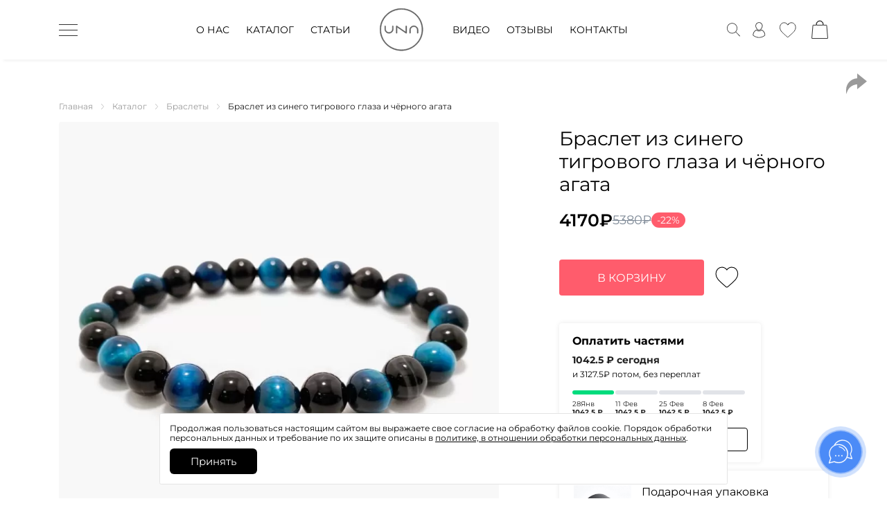

--- FILE ---
content_type: text/html; charset=UTF-8
request_url: https://unabracelet.com/product/braslet-iz-sinego-tigrovogo-glaza-i-chyornogo-agata/
body_size: 44139
content:
<!DOCTYPE html>
<html lang="ru-RU">
<head>
    <meta charset="UTF-8">
    <meta http-equiv="X-UA-Compatible" content="IE=edge">
    <meta name="viewport" content="width=device-width, initial-scale=1.0, maximum-scale=1, user-scalable=no">
            <link rel="preload" as="image" href="https://unabracelet.com/wp-content/uploads/2023/03/banner-2-1-1.jpg">
                <link rel="stylesheet" href="https://unabracelet.com/wp-content/themes/spara/assets/css/google-fonts-2.css"/>
        <link rel="stylesheet" href="https://unabracelet.com/wp-content/themes/spara/assets/css/google-fonts.css"/>
        <script async src="https://unabracelet.com/wp-content/themes/spara/assets/js/jquery.montage.min.js"></script>
        <link async rel="stylesheet" href="https://unabracelet.com/wp-content/themes/spara/assets/css/fancybox.css"/>
        <script async src="https://unabracelet.com/wp-content/themes/spara/assets/js/jquery.fancybox.min.js"></script>
        <!--    <script type="text/javascript" >-->
        <!--        var fired = false;-->
        <!--        window.addEventListener('scroll', () => {-->
        <!--            if (fired === false) {-->
        <!--                fired = true;-->
        <!--            setTimeout(() => {-->
        <!--                //yandex-->
        <!--                (function(m,e,t,r,i,k,a){m[i]=m[i]||function(){(m[i].a=m[i].a||[]).push(arguments)};-->
        <!--                    m[i].l=1*new Date();-->
        <!--                    for (var j = 0; j < document.scripts.length; j++) {if (document.scripts[j].src === r) { return; }}-->
        <!--                    k=e.createElement(t),a=e.getElementsByTagName(t)[0],k.async=1,k.src=r,a.parentNode.insertBefore(k,a)})-->
        <!--                    (window, document, "script", "https://mc.yandex.ru/metrika/tag.js", "ym");-->
        <!---->
        <!--                    ym(92105370, "init", {-->
        <!--                            clickmap:true,-->
        <!--                            trackLinks:true,-->
        <!--                            accurateTrackBounce:true,-->
        <!--                            webvisor:true,-->
        <!--                            ecommerce:"dataLayer"-->
        <!--                    });-->
        <!--                    //mail-->
        <!--                    var _tmr = window._tmr || (window._tmr = []);-->
        <!--                    _tmr.push({id: "3284157", type: "pageView", start: (new Date()).getTime(), pid: "USER_ID"});-->
        <!--                    (function (d, w, id) {-->
        <!--                    if (d.getElementById(id)) return;-->
        <!--                    var ts = d.createElement("script"); ts.type = "text/javascript"; ts.async = true; ts.id = id;-->
        <!--                    ts.src = "https://top-fwz1.mail.ru/js/code.js";-->
        <!--                    var f = function () {var s = d.getElementsByTagName("script")[0]; s.parentNode.insertBefore(ts, s);};-->
        <!--                    if (w.opera == "[object Opera]") { d.addEventListener("DOMContentLoaded", f, false); } else { f(); }-->
        <!--                    })(document, window, "tmr-code");-->
        <!--                    //vk-->
        <!--                    !function(){var t=document.createElement("script");t.type="text/javascript",t.async=!0,t.src='https://vk.com/js/api/openapi.js?169',t.onload=function(){VK.Retargeting.Init("VK-RTRG-1275177-avPum"),VK.Retargeting.Hit()},document.head.appendChild(t)}();-->
        <!--                }, 1000)-->
        <!--            }-->
        <!--        });-->
        <!--    </script>-->
        <!-- Yandex.Metrika counter -->
        <script type="text/javascript">
            (function (m, e, t, r, i, k, a) {
                m[i] = m[i] || function () {
                    (m[i].a = m[i].a || []).push(arguments)
                };
                m[i].l = 1 * new Date();
                for (var j = 0; j < document.scripts.length; j++) {
                    if (document.scripts[j].src === r) {
                        return;
                    }
                }
                k = e.createElement(t), a = e.getElementsByTagName(t)[0], k.async = 1, k.src = r, a.parentNode.insertBefore(k, a)
            })
            (window, document, "script", "https://mc.yandex.ru/metrika/tag.js", "ym");

            ym(92105370, "init", {
                clickmap: true,
                trackLinks: true,
                accurateTrackBounce: true,
                webvisor: true,
                ecommerce: "dataLayer"
            });
        </script>
        <noscript>
            <div><img src="https://mc.yandex.ru/watch/92105370" style="position:absolute; left:-9999px;" alt=""/></div>
        </noscript>
        <!-- /Yandex.Metrika counter -->
        <!--    <noscript><div><img src="https://mc.yandex.ru/watch/92105370" style="position:absolute; left:-9999px;" alt="" /></div></noscript>-->
        <noscript><img src="https://vk.com/rtrg?p=VK-RTRG-1275177-avPum" style="position:fixed; left:-999px;" alt=""/>
        </noscript>
        <noscript>
            <div><img src="https://top-fwz1.mail.ru/counter?id=3284157;js=na" style="position:absolute;left:-9999px;"
                      alt="Top.Mail.Ru"/></div>
        </noscript>
            <script>
            window.dataLayer = window.dataLayer || [];
        </script>
        <meta name='robots' content='index, follow, max-image-preview:large, max-snippet:-1, max-video-preview:-1' />

	<!-- This site is optimized with the Yoast SEO plugin v20.12 - https://yoast.com/wordpress/plugins/seo/ -->
	<title>Браслет из синего тигрового глаза и чёрного агата купить в интернет-магазине UNA – доставка по Москве и России</title>
	<meta name="description" content="Браслет из синего (тонированного) тигрового глаза и чёрного агата. Индивидуальный подбор минералов. Оплата после изготовления и согласования. Фирменная гарантия 12 месяцев (возврат/обмен)." />
	<link rel="canonical" href="https://unabracelet.com/product/braslet-iz-sinego-tigrovogo-glaza-i-chyornogo-agata/" />
	<meta property="og:locale" content="ru_RU" />
	<meta property="og:type" content="article" />
	<meta property="og:title" content="Браслет из синего тигрового глаза и чёрного агата купить в интернет-магазине UNA – доставка по Москве и России" />
	<meta property="og:description" content="Браслет из синего (тонированного) тигрового глаза и чёрного агата. Индивидуальный подбор минералов. Оплата после изготовления и согласования. Фирменная гарантия 12 месяцев (возврат/обмен)." />
	<meta property="og:url" content="https://unabracelet.com/product/braslet-iz-sinego-tigrovogo-glaza-i-chyornogo-agata/" />
	<meta property="og:site_name" content="UNA" />
	<meta property="article:modified_time" content="2025-02-28T10:26:56+00:00" />
	<meta property="og:image" content="https://unabracelet.com/wp-content/uploads/2021/11/92-scaled.jpeg" />
	<meta property="og:image:width" content="1600" />
	<meta property="og:image:height" content="1200" />
	<meta property="og:image:type" content="image/jpeg" />
	<meta name="twitter:card" content="summary_large_image" />
	<script type="application/ld+json" class="yoast-schema-graph">{"@context":"https://schema.org","@graph":[{"@type":"WebPage","@id":"https://unabracelet.com/product/braslet-iz-sinego-tigrovogo-glaza-i-chyornogo-agata/","url":"https://unabracelet.com/product/braslet-iz-sinego-tigrovogo-glaza-i-chyornogo-agata/","name":"Браслет из синего тигрового глаза и чёрного агата купить в интернет-магазине UNA – доставка по Москве и России","isPartOf":{"@id":"https://unabracelet.com/#website"},"primaryImageOfPage":{"@id":"https://unabracelet.com/product/braslet-iz-sinego-tigrovogo-glaza-i-chyornogo-agata/#primaryimage"},"image":{"@id":"https://unabracelet.com/product/braslet-iz-sinego-tigrovogo-glaza-i-chyornogo-agata/#primaryimage"},"thumbnailUrl":"https://unabracelet.com/wp-content/uploads/2021/11/92-scaled.jpeg","datePublished":"2021-11-29T17:35:37+00:00","dateModified":"2025-02-28T10:26:56+00:00","description":"Браслет из синего (тонированного) тигрового глаза и чёрного агата. Индивидуальный подбор минералов. Оплата после изготовления и согласования. Фирменная гарантия 12 месяцев (возврат/обмен).","breadcrumb":{"@id":"https://unabracelet.com/product/braslet-iz-sinego-tigrovogo-glaza-i-chyornogo-agata/#breadcrumb"},"inLanguage":"ru-RU","potentialAction":[{"@type":"ReadAction","target":["https://unabracelet.com/product/braslet-iz-sinego-tigrovogo-glaza-i-chyornogo-agata/"]}]},{"@type":"ImageObject","inLanguage":"ru-RU","@id":"https://unabracelet.com/product/braslet-iz-sinego-tigrovogo-glaza-i-chyornogo-agata/#primaryimage","url":"https://unabracelet.com/wp-content/uploads/2021/11/92-scaled.jpeg","contentUrl":"https://unabracelet.com/wp-content/uploads/2021/11/92-scaled.jpeg","width":1600,"height":1200},{"@type":"BreadcrumbList","@id":"https://unabracelet.com/product/braslet-iz-sinego-tigrovogo-glaza-i-chyornogo-agata/#breadcrumb","itemListElement":[{"@type":"ListItem","position":1,"name":"Главная","item":"https://unabracelet.com/"},{"@type":"ListItem","position":2,"name":"Каталог","item":"https://unabracelet.com/shop/"},{"@type":"ListItem","position":3,"name":"Браслет из синего тигрового глаза и чёрного агата"}]},{"@type":"WebSite","@id":"https://unabracelet.com/#website","url":"https://unabracelet.com/","name":"UNA","description":"Мастерская украшений","potentialAction":[{"@type":"SearchAction","target":{"@type":"EntryPoint","urlTemplate":"https://unabracelet.com/?s={search_term_string}"},"query-input":"required name=search_term_string"}],"inLanguage":"ru-RU"}]}</script>
	<!-- / Yoast SEO plugin. -->


<link rel='dns-prefetch' href='//yookassa.ru' />
<link rel="alternate" type="application/rss+xml" title="UNA &raquo; Лента" href="https://unabracelet.com/feed/" />
<link rel="alternate" type="application/rss+xml" title="UNA &raquo; Лента комментариев" href="https://unabracelet.com/comments/feed/" />
<link rel="alternate" title="oEmbed (JSON)" type="application/json+oembed" href="https://unabracelet.com/wp-json/oembed/1.0/embed?url=https%3A%2F%2Funabracelet.com%2Fproduct%2Fbraslet-iz-sinego-tigrovogo-glaza-i-chyornogo-agata%2F" />
<link rel="alternate" title="oEmbed (XML)" type="text/xml+oembed" href="https://unabracelet.com/wp-json/oembed/1.0/embed?url=https%3A%2F%2Funabracelet.com%2Fproduct%2Fbraslet-iz-sinego-tigrovogo-glaza-i-chyornogo-agata%2F&#038;format=xml" />
<link rel="alternate" type="application/rss+xml" title="UNA &raquo; Лента Истории" href="https://unabracelet.com/web-stories/feed/"><style id='wp-img-auto-sizes-contain-inline-css'>
img:is([sizes=auto i],[sizes^="auto," i]){contain-intrinsic-size:3000px 1500px}
/*# sourceURL=wp-img-auto-sizes-contain-inline-css */
</style>
<link rel='stylesheet' id='easy-autocomplete-css' href='https://unabracelet.com/wp-content/plugins/woocommerce-products-filter/js/easy-autocomplete/easy-autocomplete.min.css?ver=3.3.4.2' media='all' />
<link rel='stylesheet' id='easy-autocomplete-theme-css' href='https://unabracelet.com/wp-content/plugins/woocommerce-products-filter/js/easy-autocomplete/easy-autocomplete.themes.min.css?ver=3.3.4.2' media='all' />
<style id='wp-emoji-styles-inline-css'>

	img.wp-smiley, img.emoji {
		display: inline !important;
		border: none !important;
		box-shadow: none !important;
		height: 1em !important;
		width: 1em !important;
		margin: 0 0.07em !important;
		vertical-align: -0.1em !important;
		background: none !important;
		padding: 0 !important;
	}
/*# sourceURL=wp-emoji-styles-inline-css */
</style>
<style id='wp-block-library-inline-css'>
:root{--wp-block-synced-color:#7a00df;--wp-block-synced-color--rgb:122,0,223;--wp-bound-block-color:var(--wp-block-synced-color);--wp-editor-canvas-background:#ddd;--wp-admin-theme-color:#007cba;--wp-admin-theme-color--rgb:0,124,186;--wp-admin-theme-color-darker-10:#006ba1;--wp-admin-theme-color-darker-10--rgb:0,107,160.5;--wp-admin-theme-color-darker-20:#005a87;--wp-admin-theme-color-darker-20--rgb:0,90,135;--wp-admin-border-width-focus:2px}@media (min-resolution:192dpi){:root{--wp-admin-border-width-focus:1.5px}}.wp-element-button{cursor:pointer}:root .has-very-light-gray-background-color{background-color:#eee}:root .has-very-dark-gray-background-color{background-color:#313131}:root .has-very-light-gray-color{color:#eee}:root .has-very-dark-gray-color{color:#313131}:root .has-vivid-green-cyan-to-vivid-cyan-blue-gradient-background{background:linear-gradient(135deg,#00d084,#0693e3)}:root .has-purple-crush-gradient-background{background:linear-gradient(135deg,#34e2e4,#4721fb 50%,#ab1dfe)}:root .has-hazy-dawn-gradient-background{background:linear-gradient(135deg,#faaca8,#dad0ec)}:root .has-subdued-olive-gradient-background{background:linear-gradient(135deg,#fafae1,#67a671)}:root .has-atomic-cream-gradient-background{background:linear-gradient(135deg,#fdd79a,#004a59)}:root .has-nightshade-gradient-background{background:linear-gradient(135deg,#330968,#31cdcf)}:root .has-midnight-gradient-background{background:linear-gradient(135deg,#020381,#2874fc)}:root{--wp--preset--font-size--normal:16px;--wp--preset--font-size--huge:42px}.has-regular-font-size{font-size:1em}.has-larger-font-size{font-size:2.625em}.has-normal-font-size{font-size:var(--wp--preset--font-size--normal)}.has-huge-font-size{font-size:var(--wp--preset--font-size--huge)}.has-text-align-center{text-align:center}.has-text-align-left{text-align:left}.has-text-align-right{text-align:right}.has-fit-text{white-space:nowrap!important}#end-resizable-editor-section{display:none}.aligncenter{clear:both}.items-justified-left{justify-content:flex-start}.items-justified-center{justify-content:center}.items-justified-right{justify-content:flex-end}.items-justified-space-between{justify-content:space-between}.screen-reader-text{border:0;clip-path:inset(50%);height:1px;margin:-1px;overflow:hidden;padding:0;position:absolute;width:1px;word-wrap:normal!important}.screen-reader-text:focus{background-color:#ddd;clip-path:none;color:#444;display:block;font-size:1em;height:auto;left:5px;line-height:normal;padding:15px 23px 14px;text-decoration:none;top:5px;width:auto;z-index:100000}html :where(.has-border-color){border-style:solid}html :where([style*=border-top-color]){border-top-style:solid}html :where([style*=border-right-color]){border-right-style:solid}html :where([style*=border-bottom-color]){border-bottom-style:solid}html :where([style*=border-left-color]){border-left-style:solid}html :where([style*=border-width]){border-style:solid}html :where([style*=border-top-width]){border-top-style:solid}html :where([style*=border-right-width]){border-right-style:solid}html :where([style*=border-bottom-width]){border-bottom-style:solid}html :where([style*=border-left-width]){border-left-style:solid}html :where(img[class*=wp-image-]){height:auto;max-width:100%}:where(figure){margin:0 0 1em}html :where(.is-position-sticky){--wp-admin--admin-bar--position-offset:var(--wp-admin--admin-bar--height,0px)}@media screen and (max-width:600px){html :where(.is-position-sticky){--wp-admin--admin-bar--position-offset:0px}}

/*# sourceURL=wp-block-library-inline-css */
</style><link rel='stylesheet' id='wc-blocks-style-css' href='https://unabracelet.com/wp-content/plugins/woocommerce/assets/client/blocks/wc-blocks.css?ver=wc-9.4.4' media='all' />
<style id='global-styles-inline-css'>
:root{--wp--preset--aspect-ratio--square: 1;--wp--preset--aspect-ratio--4-3: 4/3;--wp--preset--aspect-ratio--3-4: 3/4;--wp--preset--aspect-ratio--3-2: 3/2;--wp--preset--aspect-ratio--2-3: 2/3;--wp--preset--aspect-ratio--16-9: 16/9;--wp--preset--aspect-ratio--9-16: 9/16;--wp--preset--color--black: #000000;--wp--preset--color--cyan-bluish-gray: #abb8c3;--wp--preset--color--white: #ffffff;--wp--preset--color--pale-pink: #f78da7;--wp--preset--color--vivid-red: #cf2e2e;--wp--preset--color--luminous-vivid-orange: #ff6900;--wp--preset--color--luminous-vivid-amber: #fcb900;--wp--preset--color--light-green-cyan: #7bdcb5;--wp--preset--color--vivid-green-cyan: #00d084;--wp--preset--color--pale-cyan-blue: #8ed1fc;--wp--preset--color--vivid-cyan-blue: #0693e3;--wp--preset--color--vivid-purple: #9b51e0;--wp--preset--gradient--vivid-cyan-blue-to-vivid-purple: linear-gradient(135deg,rgb(6,147,227) 0%,rgb(155,81,224) 100%);--wp--preset--gradient--light-green-cyan-to-vivid-green-cyan: linear-gradient(135deg,rgb(122,220,180) 0%,rgb(0,208,130) 100%);--wp--preset--gradient--luminous-vivid-amber-to-luminous-vivid-orange: linear-gradient(135deg,rgb(252,185,0) 0%,rgb(255,105,0) 100%);--wp--preset--gradient--luminous-vivid-orange-to-vivid-red: linear-gradient(135deg,rgb(255,105,0) 0%,rgb(207,46,46) 100%);--wp--preset--gradient--very-light-gray-to-cyan-bluish-gray: linear-gradient(135deg,rgb(238,238,238) 0%,rgb(169,184,195) 100%);--wp--preset--gradient--cool-to-warm-spectrum: linear-gradient(135deg,rgb(74,234,220) 0%,rgb(151,120,209) 20%,rgb(207,42,186) 40%,rgb(238,44,130) 60%,rgb(251,105,98) 80%,rgb(254,248,76) 100%);--wp--preset--gradient--blush-light-purple: linear-gradient(135deg,rgb(255,206,236) 0%,rgb(152,150,240) 100%);--wp--preset--gradient--blush-bordeaux: linear-gradient(135deg,rgb(254,205,165) 0%,rgb(254,45,45) 50%,rgb(107,0,62) 100%);--wp--preset--gradient--luminous-dusk: linear-gradient(135deg,rgb(255,203,112) 0%,rgb(199,81,192) 50%,rgb(65,88,208) 100%);--wp--preset--gradient--pale-ocean: linear-gradient(135deg,rgb(255,245,203) 0%,rgb(182,227,212) 50%,rgb(51,167,181) 100%);--wp--preset--gradient--electric-grass: linear-gradient(135deg,rgb(202,248,128) 0%,rgb(113,206,126) 100%);--wp--preset--gradient--midnight: linear-gradient(135deg,rgb(2,3,129) 0%,rgb(40,116,252) 100%);--wp--preset--font-size--small: 13px;--wp--preset--font-size--medium: 20px;--wp--preset--font-size--large: 36px;--wp--preset--font-size--x-large: 42px;--wp--preset--font-family--inter: "Inter", sans-serif;--wp--preset--font-family--cardo: Cardo;--wp--preset--spacing--20: 0.44rem;--wp--preset--spacing--30: 0.67rem;--wp--preset--spacing--40: 1rem;--wp--preset--spacing--50: 1.5rem;--wp--preset--spacing--60: 2.25rem;--wp--preset--spacing--70: 3.38rem;--wp--preset--spacing--80: 5.06rem;--wp--preset--shadow--natural: 6px 6px 9px rgba(0, 0, 0, 0.2);--wp--preset--shadow--deep: 12px 12px 50px rgba(0, 0, 0, 0.4);--wp--preset--shadow--sharp: 6px 6px 0px rgba(0, 0, 0, 0.2);--wp--preset--shadow--outlined: 6px 6px 0px -3px rgb(255, 255, 255), 6px 6px rgb(0, 0, 0);--wp--preset--shadow--crisp: 6px 6px 0px rgb(0, 0, 0);}:where(.is-layout-flex){gap: 0.5em;}:where(.is-layout-grid){gap: 0.5em;}body .is-layout-flex{display: flex;}.is-layout-flex{flex-wrap: wrap;align-items: center;}.is-layout-flex > :is(*, div){margin: 0;}body .is-layout-grid{display: grid;}.is-layout-grid > :is(*, div){margin: 0;}:where(.wp-block-columns.is-layout-flex){gap: 2em;}:where(.wp-block-columns.is-layout-grid){gap: 2em;}:where(.wp-block-post-template.is-layout-flex){gap: 1.25em;}:where(.wp-block-post-template.is-layout-grid){gap: 1.25em;}.has-black-color{color: var(--wp--preset--color--black) !important;}.has-cyan-bluish-gray-color{color: var(--wp--preset--color--cyan-bluish-gray) !important;}.has-white-color{color: var(--wp--preset--color--white) !important;}.has-pale-pink-color{color: var(--wp--preset--color--pale-pink) !important;}.has-vivid-red-color{color: var(--wp--preset--color--vivid-red) !important;}.has-luminous-vivid-orange-color{color: var(--wp--preset--color--luminous-vivid-orange) !important;}.has-luminous-vivid-amber-color{color: var(--wp--preset--color--luminous-vivid-amber) !important;}.has-light-green-cyan-color{color: var(--wp--preset--color--light-green-cyan) !important;}.has-vivid-green-cyan-color{color: var(--wp--preset--color--vivid-green-cyan) !important;}.has-pale-cyan-blue-color{color: var(--wp--preset--color--pale-cyan-blue) !important;}.has-vivid-cyan-blue-color{color: var(--wp--preset--color--vivid-cyan-blue) !important;}.has-vivid-purple-color{color: var(--wp--preset--color--vivid-purple) !important;}.has-black-background-color{background-color: var(--wp--preset--color--black) !important;}.has-cyan-bluish-gray-background-color{background-color: var(--wp--preset--color--cyan-bluish-gray) !important;}.has-white-background-color{background-color: var(--wp--preset--color--white) !important;}.has-pale-pink-background-color{background-color: var(--wp--preset--color--pale-pink) !important;}.has-vivid-red-background-color{background-color: var(--wp--preset--color--vivid-red) !important;}.has-luminous-vivid-orange-background-color{background-color: var(--wp--preset--color--luminous-vivid-orange) !important;}.has-luminous-vivid-amber-background-color{background-color: var(--wp--preset--color--luminous-vivid-amber) !important;}.has-light-green-cyan-background-color{background-color: var(--wp--preset--color--light-green-cyan) !important;}.has-vivid-green-cyan-background-color{background-color: var(--wp--preset--color--vivid-green-cyan) !important;}.has-pale-cyan-blue-background-color{background-color: var(--wp--preset--color--pale-cyan-blue) !important;}.has-vivid-cyan-blue-background-color{background-color: var(--wp--preset--color--vivid-cyan-blue) !important;}.has-vivid-purple-background-color{background-color: var(--wp--preset--color--vivid-purple) !important;}.has-black-border-color{border-color: var(--wp--preset--color--black) !important;}.has-cyan-bluish-gray-border-color{border-color: var(--wp--preset--color--cyan-bluish-gray) !important;}.has-white-border-color{border-color: var(--wp--preset--color--white) !important;}.has-pale-pink-border-color{border-color: var(--wp--preset--color--pale-pink) !important;}.has-vivid-red-border-color{border-color: var(--wp--preset--color--vivid-red) !important;}.has-luminous-vivid-orange-border-color{border-color: var(--wp--preset--color--luminous-vivid-orange) !important;}.has-luminous-vivid-amber-border-color{border-color: var(--wp--preset--color--luminous-vivid-amber) !important;}.has-light-green-cyan-border-color{border-color: var(--wp--preset--color--light-green-cyan) !important;}.has-vivid-green-cyan-border-color{border-color: var(--wp--preset--color--vivid-green-cyan) !important;}.has-pale-cyan-blue-border-color{border-color: var(--wp--preset--color--pale-cyan-blue) !important;}.has-vivid-cyan-blue-border-color{border-color: var(--wp--preset--color--vivid-cyan-blue) !important;}.has-vivid-purple-border-color{border-color: var(--wp--preset--color--vivid-purple) !important;}.has-vivid-cyan-blue-to-vivid-purple-gradient-background{background: var(--wp--preset--gradient--vivid-cyan-blue-to-vivid-purple) !important;}.has-light-green-cyan-to-vivid-green-cyan-gradient-background{background: var(--wp--preset--gradient--light-green-cyan-to-vivid-green-cyan) !important;}.has-luminous-vivid-amber-to-luminous-vivid-orange-gradient-background{background: var(--wp--preset--gradient--luminous-vivid-amber-to-luminous-vivid-orange) !important;}.has-luminous-vivid-orange-to-vivid-red-gradient-background{background: var(--wp--preset--gradient--luminous-vivid-orange-to-vivid-red) !important;}.has-very-light-gray-to-cyan-bluish-gray-gradient-background{background: var(--wp--preset--gradient--very-light-gray-to-cyan-bluish-gray) !important;}.has-cool-to-warm-spectrum-gradient-background{background: var(--wp--preset--gradient--cool-to-warm-spectrum) !important;}.has-blush-light-purple-gradient-background{background: var(--wp--preset--gradient--blush-light-purple) !important;}.has-blush-bordeaux-gradient-background{background: var(--wp--preset--gradient--blush-bordeaux) !important;}.has-luminous-dusk-gradient-background{background: var(--wp--preset--gradient--luminous-dusk) !important;}.has-pale-ocean-gradient-background{background: var(--wp--preset--gradient--pale-ocean) !important;}.has-electric-grass-gradient-background{background: var(--wp--preset--gradient--electric-grass) !important;}.has-midnight-gradient-background{background: var(--wp--preset--gradient--midnight) !important;}.has-small-font-size{font-size: var(--wp--preset--font-size--small) !important;}.has-medium-font-size{font-size: var(--wp--preset--font-size--medium) !important;}.has-large-font-size{font-size: var(--wp--preset--font-size--large) !important;}.has-x-large-font-size{font-size: var(--wp--preset--font-size--x-large) !important;}
/*# sourceURL=global-styles-inline-css */
</style>

<style id='classic-theme-styles-inline-css'>
/*! This file is auto-generated */
.wp-block-button__link{color:#fff;background-color:#32373c;border-radius:9999px;box-shadow:none;text-decoration:none;padding:calc(.667em + 2px) calc(1.333em + 2px);font-size:1.125em}.wp-block-file__button{background:#32373c;color:#fff;text-decoration:none}
/*# sourceURL=/wp-includes/css/classic-themes.min.css */
</style>
<link rel='stylesheet' id='redux-extendify-styles-css' href='https://unabracelet.com/wp-content/plugins/redux-framework/redux-core/assets/css/extendify-utilities.css?ver=4.4.4' media='all' />
<link rel='stylesheet' id='style_new_catalog-css' href='https://unabracelet.com/wp-content/plugins/adon_upakovka_catalog/style.css?ver=6.9' media='all' />
<link rel='stylesheet' id='woof-css' href='https://unabracelet.com/wp-content/plugins/woocommerce-products-filter/css/front.css?ver=3.3.4.2' media='all' />
<style id='woof-inline-css'>

.woof_products_top_panel li span, .woof_products_top_panel2 li span{background: url(https://unabracelet.com/wp-content/plugins/woocommerce-products-filter/img/delete.png);background-size: 14px 14px;background-repeat: no-repeat;background-position: right;}
.woof_edit_view{
                    display: none;
                }


/*# sourceURL=woof-inline-css */
</style>
<link rel='stylesheet' id='woof_by_author_html_items-css' href='https://unabracelet.com/wp-content/plugins/woocommerce-products-filter/ext/by_author/css/by_author.css?ver=3.3.4.2' media='all' />
<link rel='stylesheet' id='woof_by_backorder_html_items-css' href='https://unabracelet.com/wp-content/plugins/woocommerce-products-filter/ext/by_backorder/css/by_backorder.css?ver=3.3.4.2' media='all' />
<link rel='stylesheet' id='woof_by_instock_html_items-css' href='https://unabracelet.com/wp-content/plugins/woocommerce-products-filter/ext/by_instock/css/by_instock.css?ver=3.3.4.2' media='all' />
<link rel='stylesheet' id='woof_by_onsales_html_items-css' href='https://unabracelet.com/wp-content/plugins/woocommerce-products-filter/ext/by_onsales/css/by_onsales.css?ver=3.3.4.2' media='all' />
<link rel='stylesheet' id='woof_by_sku_html_items-css' href='https://unabracelet.com/wp-content/plugins/woocommerce-products-filter/ext/by_sku/css/by_sku.css?ver=3.3.4.2' media='all' />
<link rel='stylesheet' id='woof_by_text_html_items-css' href='https://unabracelet.com/wp-content/plugins/woocommerce-products-filter/ext/by_text/assets/css/front.css?ver=3.3.4.2' media='all' />
<link rel='stylesheet' id='woof_color_html_items-css' href='https://unabracelet.com/wp-content/plugins/woocommerce-products-filter/ext/color/css/html_types/color.css?ver=3.3.4.2' media='all' />
<link rel='stylesheet' id='woof_image_html_items-css' href='https://unabracelet.com/wp-content/plugins/woocommerce-products-filter/ext/image/css/html_types/image.css?ver=3.3.4.2' media='all' />
<link rel='stylesheet' id='woof_label_html_items-css' href='https://unabracelet.com/wp-content/plugins/woocommerce-products-filter/ext/label/css/html_types/label.css?ver=3.3.4.2' media='all' />
<link rel='stylesheet' id='woof_select_hierarchy_html_items-css' href='https://unabracelet.com/wp-content/plugins/woocommerce-products-filter/ext/select_hierarchy/css/html_types/select_hierarchy.css?ver=3.3.4.2' media='all' />
<link rel='stylesheet' id='woof_select_radio_check_html_items-css' href='https://unabracelet.com/wp-content/plugins/woocommerce-products-filter/ext/select_radio_check/css/html_types/select_radio_check.css?ver=3.3.4.2' media='all' />
<link rel='stylesheet' id='woof_slider_html_items-css' href='https://unabracelet.com/wp-content/plugins/woocommerce-products-filter/ext/slider/css/html_types/slider.css?ver=3.3.4.2' media='all' />
<link rel='stylesheet' id='woof_sd_html_items_checkbox-css' href='https://unabracelet.com/wp-content/plugins/woocommerce-products-filter/ext/smart_designer/css/elements/checkbox.css?ver=3.3.4.2' media='all' />
<link rel='stylesheet' id='woof_sd_html_items_radio-css' href='https://unabracelet.com/wp-content/plugins/woocommerce-products-filter/ext/smart_designer/css/elements/radio.css?ver=3.3.4.2' media='all' />
<link rel='stylesheet' id='woof_sd_html_items_switcher-css' href='https://unabracelet.com/wp-content/plugins/woocommerce-products-filter/ext/smart_designer/css/elements/switcher.css?ver=3.3.4.2' media='all' />
<link rel='stylesheet' id='woof_sd_html_items_color-css' href='https://unabracelet.com/wp-content/plugins/woocommerce-products-filter/ext/smart_designer/css/elements/color.css?ver=3.3.4.2' media='all' />
<link rel='stylesheet' id='woof_sd_html_items_tooltip-css' href='https://unabracelet.com/wp-content/plugins/woocommerce-products-filter/ext/smart_designer/css/tooltip.css?ver=3.3.4.2' media='all' />
<link rel='stylesheet' id='woof_sd_html_items_front-css' href='https://unabracelet.com/wp-content/plugins/woocommerce-products-filter/ext/smart_designer/css/front.css?ver=3.3.4.2' media='all' />
<link rel='stylesheet' id='woof-switcher23-css' href='https://unabracelet.com/wp-content/plugins/woocommerce-products-filter/css/switcher.css?ver=3.3.4.2' media='all' />
<link rel='stylesheet' id='woocommerce-smallscreen-css' href='https://unabracelet.com/wp-content/plugins/woocommerce/assets/css/woocommerce-smallscreen.css?ver=9.4.4' media='only screen and (max-width: 768px)' />
<link rel='stylesheet' id='woocommerce-general-css' href='https://unabracelet.com/wp-content/plugins/woocommerce/assets/css/woocommerce.css?ver=9.4.4' media='all' />
<style id='woocommerce-inline-inline-css'>
.woocommerce form .form-row .required { visibility: visible; }
/*# sourceURL=woocommerce-inline-inline-css */
</style>
<style id='extendify-gutenberg-patterns-and-templates-utilities-inline-css'>
.ext-absolute {
  position: absolute !important;
}

.ext-relative {
  position: relative !important;
}

.ext-top-base {
  top: var(--wp--style--block-gap, 1.75rem) !important;
}

.ext-top-lg {
  top: var(--extendify--spacing--large, 3rem) !important;
}

.ext--top-base {
  top: calc(var(--wp--style--block-gap, 1.75rem) * -1) !important;
}

.ext--top-lg {
  top: calc(var(--extendify--spacing--large, 3rem) * -1) !important;
}

.ext-right-base {
  right: var(--wp--style--block-gap, 1.75rem) !important;
}

.ext-right-lg {
  right: var(--extendify--spacing--large, 3rem) !important;
}

.ext--right-base {
  right: calc(var(--wp--style--block-gap, 1.75rem) * -1) !important;
}

.ext--right-lg {
  right: calc(var(--extendify--spacing--large, 3rem) * -1) !important;
}

.ext-bottom-base {
  bottom: var(--wp--style--block-gap, 1.75rem) !important;
}

.ext-bottom-lg {
  bottom: var(--extendify--spacing--large, 3rem) !important;
}

.ext--bottom-base {
  bottom: calc(var(--wp--style--block-gap, 1.75rem) * -1) !important;
}

.ext--bottom-lg {
  bottom: calc(var(--extendify--spacing--large, 3rem) * -1) !important;
}

.ext-left-base {
  left: var(--wp--style--block-gap, 1.75rem) !important;
}

.ext-left-lg {
  left: var(--extendify--spacing--large, 3rem) !important;
}

.ext--left-base {
  left: calc(var(--wp--style--block-gap, 1.75rem) * -1) !important;
}

.ext--left-lg {
  left: calc(var(--extendify--spacing--large, 3rem) * -1) !important;
}

.ext-order-1 {
  order: 1 !important;
}

.ext-order-2 {
  order: 2 !important;
}

.ext-col-auto {
  grid-column: auto !important;
}

.ext-col-span-1 {
  grid-column: span 1 / span 1 !important;
}

.ext-col-span-2 {
  grid-column: span 2 / span 2 !important;
}

.ext-col-span-3 {
  grid-column: span 3 / span 3 !important;
}

.ext-col-span-4 {
  grid-column: span 4 / span 4 !important;
}

.ext-col-span-5 {
  grid-column: span 5 / span 5 !important;
}

.ext-col-span-6 {
  grid-column: span 6 / span 6 !important;
}

.ext-col-span-7 {
  grid-column: span 7 / span 7 !important;
}

.ext-col-span-8 {
  grid-column: span 8 / span 8 !important;
}

.ext-col-span-9 {
  grid-column: span 9 / span 9 !important;
}

.ext-col-span-10 {
  grid-column: span 10 / span 10 !important;
}

.ext-col-span-11 {
  grid-column: span 11 / span 11 !important;
}

.ext-col-span-12 {
  grid-column: span 12 / span 12 !important;
}

.ext-col-span-full {
  grid-column: 1 / -1 !important;
}

.ext-col-start-1 {
  grid-column-start: 1 !important;
}

.ext-col-start-2 {
  grid-column-start: 2 !important;
}

.ext-col-start-3 {
  grid-column-start: 3 !important;
}

.ext-col-start-4 {
  grid-column-start: 4 !important;
}

.ext-col-start-5 {
  grid-column-start: 5 !important;
}

.ext-col-start-6 {
  grid-column-start: 6 !important;
}

.ext-col-start-7 {
  grid-column-start: 7 !important;
}

.ext-col-start-8 {
  grid-column-start: 8 !important;
}

.ext-col-start-9 {
  grid-column-start: 9 !important;
}

.ext-col-start-10 {
  grid-column-start: 10 !important;
}

.ext-col-start-11 {
  grid-column-start: 11 !important;
}

.ext-col-start-12 {
  grid-column-start: 12 !important;
}

.ext-col-start-13 {
  grid-column-start: 13 !important;
}

.ext-col-start-auto {
  grid-column-start: auto !important;
}

.ext-col-end-1 {
  grid-column-end: 1 !important;
}

.ext-col-end-2 {
  grid-column-end: 2 !important;
}

.ext-col-end-3 {
  grid-column-end: 3 !important;
}

.ext-col-end-4 {
  grid-column-end: 4 !important;
}

.ext-col-end-5 {
  grid-column-end: 5 !important;
}

.ext-col-end-6 {
  grid-column-end: 6 !important;
}

.ext-col-end-7 {
  grid-column-end: 7 !important;
}

.ext-col-end-8 {
  grid-column-end: 8 !important;
}

.ext-col-end-9 {
  grid-column-end: 9 !important;
}

.ext-col-end-10 {
  grid-column-end: 10 !important;
}

.ext-col-end-11 {
  grid-column-end: 11 !important;
}

.ext-col-end-12 {
  grid-column-end: 12 !important;
}

.ext-col-end-13 {
  grid-column-end: 13 !important;
}

.ext-col-end-auto {
  grid-column-end: auto !important;
}

.ext-row-auto {
  grid-row: auto !important;
}

.ext-row-span-1 {
  grid-row: span 1 / span 1 !important;
}

.ext-row-span-2 {
  grid-row: span 2 / span 2 !important;
}

.ext-row-span-3 {
  grid-row: span 3 / span 3 !important;
}

.ext-row-span-4 {
  grid-row: span 4 / span 4 !important;
}

.ext-row-span-5 {
  grid-row: span 5 / span 5 !important;
}

.ext-row-span-6 {
  grid-row: span 6 / span 6 !important;
}

.ext-row-span-full {
  grid-row: 1 / -1 !important;
}

.ext-row-start-1 {
  grid-row-start: 1 !important;
}

.ext-row-start-2 {
  grid-row-start: 2 !important;
}

.ext-row-start-3 {
  grid-row-start: 3 !important;
}

.ext-row-start-4 {
  grid-row-start: 4 !important;
}

.ext-row-start-5 {
  grid-row-start: 5 !important;
}

.ext-row-start-6 {
  grid-row-start: 6 !important;
}

.ext-row-start-7 {
  grid-row-start: 7 !important;
}

.ext-row-start-auto {
  grid-row-start: auto !important;
}

.ext-row-end-1 {
  grid-row-end: 1 !important;
}

.ext-row-end-2 {
  grid-row-end: 2 !important;
}

.ext-row-end-3 {
  grid-row-end: 3 !important;
}

.ext-row-end-4 {
  grid-row-end: 4 !important;
}

.ext-row-end-5 {
  grid-row-end: 5 !important;
}

.ext-row-end-6 {
  grid-row-end: 6 !important;
}

.ext-row-end-7 {
  grid-row-end: 7 !important;
}

.ext-row-end-auto {
  grid-row-end: auto !important;
}

.ext-m-0:not([style*="margin"]) {
  margin: 0 !important;
}

.ext-m-auto:not([style*="margin"]) {
  margin: auto !important;
}

.ext-m-base:not([style*="margin"]) {
  margin: var(--wp--style--block-gap, 1.75rem) !important;
}

.ext-m-lg:not([style*="margin"]) {
  margin: var(--extendify--spacing--large, 3rem) !important;
}

.ext--m-base:not([style*="margin"]) {
  margin: calc(var(--wp--style--block-gap, 1.75rem) * -1) !important;
}

.ext--m-lg:not([style*="margin"]) {
  margin: calc(var(--extendify--spacing--large, 3rem) * -1) !important;
}

.ext-mx-0:not([style*="margin"]) {
  margin-left: 0 !important;
  margin-right: 0 !important;
}

.ext-mx-auto:not([style*="margin"]) {
  margin-left: auto !important;
  margin-right: auto !important;
}

.ext-mx-base:not([style*="margin"]) {
  margin-left: var(--wp--style--block-gap, 1.75rem) !important;
  margin-right: var(--wp--style--block-gap, 1.75rem) !important;
}

.ext-mx-lg:not([style*="margin"]) {
  margin-left: var(--extendify--spacing--large, 3rem) !important;
  margin-right: var(--extendify--spacing--large, 3rem) !important;
}

.ext--mx-base:not([style*="margin"]) {
  margin-left: calc(var(--wp--style--block-gap, 1.75rem) * -1) !important;
  margin-right: calc(var(--wp--style--block-gap, 1.75rem) * -1) !important;
}

.ext--mx-lg:not([style*="margin"]) {
  margin-left: calc(var(--extendify--spacing--large, 3rem) * -1) !important;
  margin-right: calc(var(--extendify--spacing--large, 3rem) * -1) !important;
}

.ext-my-0:not([style*="margin"]) {
  margin-top: 0 !important;
  margin-bottom: 0 !important;
}

.ext-my-auto:not([style*="margin"]) {
  margin-top: auto !important;
  margin-bottom: auto !important;
}

.ext-my-base:not([style*="margin"]) {
  margin-top: var(--wp--style--block-gap, 1.75rem) !important;
  margin-bottom: var(--wp--style--block-gap, 1.75rem) !important;
}

.ext-my-lg:not([style*="margin"]) {
  margin-top: var(--extendify--spacing--large, 3rem) !important;
  margin-bottom: var(--extendify--spacing--large, 3rem) !important;
}

.ext--my-base:not([style*="margin"]) {
  margin-top: calc(var(--wp--style--block-gap, 1.75rem) * -1) !important;
  margin-bottom: calc(var(--wp--style--block-gap, 1.75rem) * -1) !important;
}

.ext--my-lg:not([style*="margin"]) {
  margin-top: calc(var(--extendify--spacing--large, 3rem) * -1) !important;
  margin-bottom: calc(var(--extendify--spacing--large, 3rem) * -1) !important;
}

.ext-mt-0:not([style*="margin"]) {
  margin-top: 0 !important;
}

.ext-mt-auto:not([style*="margin"]) {
  margin-top: auto !important;
}

.ext-mt-base:not([style*="margin"]) {
  margin-top: var(--wp--style--block-gap, 1.75rem) !important;
}

.ext-mt-lg:not([style*="margin"]) {
  margin-top: var(--extendify--spacing--large, 3rem) !important;
}

.ext--mt-base:not([style*="margin"]) {
  margin-top: calc(var(--wp--style--block-gap, 1.75rem) * -1) !important;
}

.ext--mt-lg:not([style*="margin"]) {
  margin-top: calc(var(--extendify--spacing--large, 3rem) * -1) !important;
}

.ext-mr-0:not([style*="margin"]) {
  margin-right: 0 !important;
}

.ext-mr-auto:not([style*="margin"]) {
  margin-right: auto !important;
}

.ext-mr-base:not([style*="margin"]) {
  margin-right: var(--wp--style--block-gap, 1.75rem) !important;
}

.ext-mr-lg:not([style*="margin"]) {
  margin-right: var(--extendify--spacing--large, 3rem) !important;
}

.ext--mr-base:not([style*="margin"]) {
  margin-right: calc(var(--wp--style--block-gap, 1.75rem) * -1) !important;
}

.ext--mr-lg:not([style*="margin"]) {
  margin-right: calc(var(--extendify--spacing--large, 3rem) * -1) !important;
}

.ext-mb-0:not([style*="margin"]) {
  margin-bottom: 0 !important;
}

.ext-mb-auto:not([style*="margin"]) {
  margin-bottom: auto !important;
}

.ext-mb-base:not([style*="margin"]) {
  margin-bottom: var(--wp--style--block-gap, 1.75rem) !important;
}

.ext-mb-lg:not([style*="margin"]) {
  margin-bottom: var(--extendify--spacing--large, 3rem) !important;
}

.ext--mb-base:not([style*="margin"]) {
  margin-bottom: calc(var(--wp--style--block-gap, 1.75rem) * -1) !important;
}

.ext--mb-lg:not([style*="margin"]) {
  margin-bottom: calc(var(--extendify--spacing--large, 3rem) * -1) !important;
}

.ext-ml-0:not([style*="margin"]) {
  margin-left: 0 !important;
}

.ext-ml-auto:not([style*="margin"]) {
  margin-left: auto !important;
}

.ext-ml-base:not([style*="margin"]) {
  margin-left: var(--wp--style--block-gap, 1.75rem) !important;
}

.ext-ml-lg:not([style*="margin"]) {
  margin-left: var(--extendify--spacing--large, 3rem) !important;
}

.ext--ml-base:not([style*="margin"]) {
  margin-left: calc(var(--wp--style--block-gap, 1.75rem) * -1) !important;
}

.ext--ml-lg:not([style*="margin"]) {
  margin-left: calc(var(--extendify--spacing--large, 3rem) * -1) !important;
}

.ext-block {
  display: block !important;
}

.ext-inline-block {
  display: inline-block !important;
}

.ext-inline {
  display: inline !important;
}

.ext-flex {
  display: flex !important;
}

.ext-inline-flex {
  display: inline-flex !important;
}

.ext-grid {
  display: grid !important;
}

.ext-inline-grid {
  display: inline-grid !important;
}

.ext-hidden {
  display: none !important;
}

.ext-w-auto {
  width: auto !important;
}

.ext-w-full {
  width: 100% !important;
}

.ext-max-w-full {
  max-width: 100% !important;
}

.ext-flex-1 {
  flex: 1 1 0% !important;
}

.ext-flex-auto {
  flex: 1 1 auto !important;
}

.ext-flex-initial {
  flex: 0 1 auto !important;
}

.ext-flex-none {
  flex: none !important;
}

.ext-flex-shrink-0 {
  flex-shrink: 0 !important;
}

.ext-flex-shrink {
  flex-shrink: 1 !important;
}

.ext-flex-grow-0 {
  flex-grow: 0 !important;
}

.ext-flex-grow {
  flex-grow: 1 !important;
}

.ext-list-none {
  list-style-type: none !important;
}

.ext-grid-cols-1 {
  grid-template-columns: repeat(1, minmax(0, 1fr)) !important;
}

.ext-grid-cols-2 {
  grid-template-columns: repeat(2, minmax(0, 1fr)) !important;
}

.ext-grid-cols-3 {
  grid-template-columns: repeat(3, minmax(0, 1fr)) !important;
}

.ext-grid-cols-4 {
  grid-template-columns: repeat(4, minmax(0, 1fr)) !important;
}

.ext-grid-cols-5 {
  grid-template-columns: repeat(5, minmax(0, 1fr)) !important;
}

.ext-grid-cols-6 {
  grid-template-columns: repeat(6, minmax(0, 1fr)) !important;
}

.ext-grid-cols-7 {
  grid-template-columns: repeat(7, minmax(0, 1fr)) !important;
}

.ext-grid-cols-8 {
  grid-template-columns: repeat(8, minmax(0, 1fr)) !important;
}

.ext-grid-cols-9 {
  grid-template-columns: repeat(9, minmax(0, 1fr)) !important;
}

.ext-grid-cols-10 {
  grid-template-columns: repeat(10, minmax(0, 1fr)) !important;
}

.ext-grid-cols-11 {
  grid-template-columns: repeat(11, minmax(0, 1fr)) !important;
}

.ext-grid-cols-12 {
  grid-template-columns: repeat(12, minmax(0, 1fr)) !important;
}

.ext-grid-cols-none {
  grid-template-columns: none !important;
}

.ext-grid-rows-1 {
  grid-template-rows: repeat(1, minmax(0, 1fr)) !important;
}

.ext-grid-rows-2 {
  grid-template-rows: repeat(2, minmax(0, 1fr)) !important;
}

.ext-grid-rows-3 {
  grid-template-rows: repeat(3, minmax(0, 1fr)) !important;
}

.ext-grid-rows-4 {
  grid-template-rows: repeat(4, minmax(0, 1fr)) !important;
}

.ext-grid-rows-5 {
  grid-template-rows: repeat(5, minmax(0, 1fr)) !important;
}

.ext-grid-rows-6 {
  grid-template-rows: repeat(6, minmax(0, 1fr)) !important;
}

.ext-grid-rows-none {
  grid-template-rows: none !important;
}

.ext-flex-row {
  flex-direction: row !important;
}

.ext-flex-row-reverse {
  flex-direction: row-reverse !important;
}

.ext-flex-col {
  flex-direction: column !important;
}

.ext-flex-col-reverse {
  flex-direction: column-reverse !important;
}

.ext-flex-wrap {
  flex-wrap: wrap !important;
}

.ext-flex-wrap-reverse {
  flex-wrap: wrap-reverse !important;
}

.ext-flex-nowrap {
  flex-wrap: nowrap !important;
}

.ext-items-start {
  align-items: flex-start !important;
}

.ext-items-end {
  align-items: flex-end !important;
}

.ext-items-center {
  align-items: center !important;
}

.ext-items-baseline {
  align-items: baseline !important;
}

.ext-items-stretch {
  align-items: stretch !important;
}

.ext-justify-start {
  justify-content: flex-start !important;
}

.ext-justify-end {
  justify-content: flex-end !important;
}

.ext-justify-center {
  justify-content: center !important;
}

.ext-justify-between {
  justify-content: space-between !important;
}

.ext-justify-around {
  justify-content: space-around !important;
}

.ext-justify-evenly {
  justify-content: space-evenly !important;
}

.ext-justify-items-start {
  justify-items: start !important;
}

.ext-justify-items-end {
  justify-items: end !important;
}

.ext-justify-items-center {
  justify-items: center !important;
}

.ext-justify-items-stretch {
  justify-items: stretch !important;
}

.ext-gap-0 {
  gap: 0 !important;
}

.ext-gap-base {
  gap: var(--wp--style--block-gap, 1.75rem) !important;
}

.ext-gap-lg {
  gap: var(--extendify--spacing--large, 3rem) !important;
}

.ext-gap-x-0 {
  -moz-column-gap: 0 !important;
       column-gap: 0 !important;
}

.ext-gap-x-base {
  -moz-column-gap: var(--wp--style--block-gap, 1.75rem) !important;
       column-gap: var(--wp--style--block-gap, 1.75rem) !important;
}

.ext-gap-x-lg {
  -moz-column-gap: var(--extendify--spacing--large, 3rem) !important;
       column-gap: var(--extendify--spacing--large, 3rem) !important;
}

.ext-gap-y-0 {
  row-gap: 0 !important;
}

.ext-gap-y-base {
  row-gap: var(--wp--style--block-gap, 1.75rem) !important;
}

.ext-gap-y-lg {
  row-gap: var(--extendify--spacing--large, 3rem) !important;
}

.ext-justify-self-auto {
  justify-self: auto !important;
}

.ext-justify-self-start {
  justify-self: start !important;
}

.ext-justify-self-end {
  justify-self: end !important;
}

.ext-justify-self-center {
  justify-self: center !important;
}

.ext-justify-self-stretch {
  justify-self: stretch !important;
}

.ext-rounded-none {
  border-radius: 0px !important;
}

.ext-rounded-full {
  border-radius: 9999px !important;
}

.ext-rounded-t-none {
  border-top-left-radius: 0px !important;
  border-top-right-radius: 0px !important;
}

.ext-rounded-t-full {
  border-top-left-radius: 9999px !important;
  border-top-right-radius: 9999px !important;
}

.ext-rounded-r-none {
  border-top-right-radius: 0px !important;
  border-bottom-right-radius: 0px !important;
}

.ext-rounded-r-full {
  border-top-right-radius: 9999px !important;
  border-bottom-right-radius: 9999px !important;
}

.ext-rounded-b-none {
  border-bottom-right-radius: 0px !important;
  border-bottom-left-radius: 0px !important;
}

.ext-rounded-b-full {
  border-bottom-right-radius: 9999px !important;
  border-bottom-left-radius: 9999px !important;
}

.ext-rounded-l-none {
  border-top-left-radius: 0px !important;
  border-bottom-left-radius: 0px !important;
}

.ext-rounded-l-full {
  border-top-left-radius: 9999px !important;
  border-bottom-left-radius: 9999px !important;
}

.ext-rounded-tl-none {
  border-top-left-radius: 0px !important;
}

.ext-rounded-tl-full {
  border-top-left-radius: 9999px !important;
}

.ext-rounded-tr-none {
  border-top-right-radius: 0px !important;
}

.ext-rounded-tr-full {
  border-top-right-radius: 9999px !important;
}

.ext-rounded-br-none {
  border-bottom-right-radius: 0px !important;
}

.ext-rounded-br-full {
  border-bottom-right-radius: 9999px !important;
}

.ext-rounded-bl-none {
  border-bottom-left-radius: 0px !important;
}

.ext-rounded-bl-full {
  border-bottom-left-radius: 9999px !important;
}

.ext-border-0 {
  border-width: 0px !important;
}

.ext-border-t-0 {
  border-top-width: 0px !important;
}

.ext-border-r-0 {
  border-right-width: 0px !important;
}

.ext-border-b-0 {
  border-bottom-width: 0px !important;
}

.ext-border-l-0 {
  border-left-width: 0px !important;
}

.ext-p-0:not([style*="padding"]) {
  padding: 0 !important;
}

.ext-p-base:not([style*="padding"]) {
  padding: var(--wp--style--block-gap, 1.75rem) !important;
}

.ext-p-lg:not([style*="padding"]) {
  padding: var(--extendify--spacing--large, 3rem) !important;
}

.ext-px-0:not([style*="padding"]) {
  padding-left: 0 !important;
  padding-right: 0 !important;
}

.ext-px-base:not([style*="padding"]) {
  padding-left: var(--wp--style--block-gap, 1.75rem) !important;
  padding-right: var(--wp--style--block-gap, 1.75rem) !important;
}

.ext-px-lg:not([style*="padding"]) {
  padding-left: var(--extendify--spacing--large, 3rem) !important;
  padding-right: var(--extendify--spacing--large, 3rem) !important;
}

.ext-py-0:not([style*="padding"]) {
  padding-top: 0 !important;
  padding-bottom: 0 !important;
}

.ext-py-base:not([style*="padding"]) {
  padding-top: var(--wp--style--block-gap, 1.75rem) !important;
  padding-bottom: var(--wp--style--block-gap, 1.75rem) !important;
}

.ext-py-lg:not([style*="padding"]) {
  padding-top: var(--extendify--spacing--large, 3rem) !important;
  padding-bottom: var(--extendify--spacing--large, 3rem) !important;
}

.ext-pt-0:not([style*="padding"]) {
  padding-top: 0 !important;
}

.ext-pt-base:not([style*="padding"]) {
  padding-top: var(--wp--style--block-gap, 1.75rem) !important;
}

.ext-pt-lg:not([style*="padding"]) {
  padding-top: var(--extendify--spacing--large, 3rem) !important;
}

.ext-pr-0:not([style*="padding"]) {
  padding-right: 0 !important;
}

.ext-pr-base:not([style*="padding"]) {
  padding-right: var(--wp--style--block-gap, 1.75rem) !important;
}

.ext-pr-lg:not([style*="padding"]) {
  padding-right: var(--extendify--spacing--large, 3rem) !important;
}

.ext-pb-0:not([style*="padding"]) {
  padding-bottom: 0 !important;
}

.ext-pb-base:not([style*="padding"]) {
  padding-bottom: var(--wp--style--block-gap, 1.75rem) !important;
}

.ext-pb-lg:not([style*="padding"]) {
  padding-bottom: var(--extendify--spacing--large, 3rem) !important;
}

.ext-pl-0:not([style*="padding"]) {
  padding-left: 0 !important;
}

.ext-pl-base:not([style*="padding"]) {
  padding-left: var(--wp--style--block-gap, 1.75rem) !important;
}

.ext-pl-lg:not([style*="padding"]) {
  padding-left: var(--extendify--spacing--large, 3rem) !important;
}

.ext-text-left {
  text-align: left !important;
}

.ext-text-center {
  text-align: center !important;
}

.ext-text-right {
  text-align: right !important;
}

.ext-leading-none {
  line-height: 1 !important;
}

.ext-leading-tight {
  line-height: 1.25 !important;
}

.ext-leading-snug {
  line-height: 1.375 !important;
}

.ext-leading-normal {
  line-height: 1.5 !important;
}

.ext-leading-relaxed {
  line-height: 1.625 !important;
}

.ext-leading-loose {
  line-height: 2 !important;
}

.ext-aspect-square img {
  aspect-ratio: 1 / 1 !important;
  -o-object-fit: cover !important;
     object-fit: cover !important;
}

.ext-aspect-landscape img {
  aspect-ratio: 4 / 3 !important;
  -o-object-fit: cover !important;
     object-fit: cover !important;
}

.ext-aspect-landscape-wide img {
  aspect-ratio: 16 / 9 !important;
  -o-object-fit: cover !important;
     object-fit: cover !important;
}

.ext-aspect-portrait img {
  aspect-ratio: 3 / 4 !important;
  -o-object-fit: cover !important;
     object-fit: cover !important;
}

.ext-aspect-square .components-resizable-box__container,
.ext-aspect-landscape .components-resizable-box__container,
.ext-aspect-landscape-wide .components-resizable-box__container,
.ext-aspect-portrait .components-resizable-box__container {
  height: auto !important;
}

.clip-path--rhombus img {
  -webkit-clip-path: polygon(15% 6%, 80% 29%, 84% 93%, 23% 69%) !important;
          clip-path: polygon(15% 6%, 80% 29%, 84% 93%, 23% 69%) !important;
}

.clip-path--diamond img {
  -webkit-clip-path: polygon(5% 29%, 60% 2%, 91% 64%, 36% 89%) !important;
          clip-path: polygon(5% 29%, 60% 2%, 91% 64%, 36% 89%) !important;
}

.clip-path--rhombus-alt img {
  -webkit-clip-path: polygon(14% 9%, 85% 24%, 91% 89%, 19% 76%) !important;
          clip-path: polygon(14% 9%, 85% 24%, 91% 89%, 19% 76%) !important;
}

/*
The .ext utility is a top-level class that we use to target contents within our patterns.
We use it here to ensure columns blocks display well across themes.
*/

.wp-block-columns[class*="fullwidth-cols"] {
  /* no suggestion */
  margin-bottom: unset !important;
}

.wp-block-column.editor\:pointer-events-none {
  /* no suggestion */
  margin-top: 0 !important;
  margin-bottom: 0 !important;
}

.is-root-container.block-editor-block-list__layout
    > [data-align="full"]:not(:first-of-type)
    > .wp-block-column.editor\:pointer-events-none,
.is-root-container.block-editor-block-list__layout
    > [data-align="wide"]
    > .wp-block-column.editor\:pointer-events-none {
  /* no suggestion */
  margin-top: calc(-1 * var(--wp--style--block-gap, 28px)) !important;
}

.is-root-container.block-editor-block-list__layout
    > [data-align="full"]:not(:first-of-type)
    > .ext-my-0,
.is-root-container.block-editor-block-list__layout
    > [data-align="wide"]
    > .ext-my-0:not([style*="margin"]) {
  /* no suggestion */
  margin-top: calc(-1 * var(--wp--style--block-gap, 28px)) !important;
}

/* Some popular themes use padding instead of core margin for columns; remove it */

.ext .wp-block-columns .wp-block-column[style*="padding"] {
  /* no suggestion */
  padding-left: 0 !important;
  padding-right: 0 !important;
}

/* Some popular themes add double spacing between columns; remove it */

.ext
    .wp-block-columns
    + .wp-block-columns:not([class*="mt-"]):not([class*="my-"]):not([style*="margin"]) {
  /* no suggestion */
  margin-top: 0 !important;
}

[class*="fullwidth-cols"] .wp-block-column:first-child,
[class*="fullwidth-cols"] .wp-block-group:first-child {
  /* no suggestion */
}

[class*="fullwidth-cols"] .wp-block-column:first-child, [class*="fullwidth-cols"] .wp-block-group:first-child {
  margin-top: 0 !important;
}

[class*="fullwidth-cols"] .wp-block-column:last-child,
[class*="fullwidth-cols"] .wp-block-group:last-child {
  /* no suggestion */
}

[class*="fullwidth-cols"] .wp-block-column:last-child, [class*="fullwidth-cols"] .wp-block-group:last-child {
  margin-bottom: 0 !important;
}

[class*="fullwidth-cols"] .wp-block-column:first-child > * {
  /* no suggestion */
  margin-top: 0 !important;
}

[class*="fullwidth-cols"] .wp-block-column > *:first-child {
  /* no suggestion */
  margin-top: 0 !important;
}

[class*="fullwidth-cols"] .wp-block-column > *:last-child {
  /* no suggestion */
  margin-bottom: 0 !important;
}

.ext .is-not-stacked-on-mobile .wp-block-column {
  /* no suggestion */
  margin-bottom: 0 !important;
}

/* Add base margin bottom to all columns */

.wp-block-columns[class*="fullwidth-cols"]:not(.is-not-stacked-on-mobile)
    > .wp-block-column:not(:last-child) {
  /* no suggestion */
  margin-bottom: var(--wp--style--block-gap, 1.75rem) !important;
}

@media (min-width: 782px) {
  .wp-block-columns[class*="fullwidth-cols"]:not(.is-not-stacked-on-mobile)
        > .wp-block-column:not(:last-child) {
    /* no suggestion */
    margin-bottom: 0 !important;
  }
}

/* Remove margin bottom from "not-stacked" columns */

.wp-block-columns[class*="fullwidth-cols"].is-not-stacked-on-mobile
    > .wp-block-column {
  /* no suggestion */
  margin-bottom: 0 !important;
}

@media (min-width: 600px) and (max-width: 781px) {
  .wp-block-columns[class*="fullwidth-cols"]:not(.is-not-stacked-on-mobile)
        > .wp-block-column:nth-child(even) {
    /* no suggestion */
    margin-left: var(--wp--style--block-gap, 2em) !important;
  }
}

/*
    The `tablet:fullwidth-cols` and `desktop:fullwidth-cols` utilities are used
    to counter the core/columns responsive for at our breakpoints.
*/

@media (max-width: 781px) {
  .tablet\:fullwidth-cols.wp-block-columns:not(.is-not-stacked-on-mobile) {
    flex-wrap: wrap !important;
  }

  .tablet\:fullwidth-cols.wp-block-columns:not(.is-not-stacked-on-mobile)
        > .wp-block-column {
    margin-left: 0 !important;
  }

  .tablet\:fullwidth-cols.wp-block-columns:not(.is-not-stacked-on-mobile)
        > .wp-block-column:not([style*="margin"]) {
    /* no suggestion */
    margin-left: 0 !important;
  }

  .tablet\:fullwidth-cols.wp-block-columns:not(.is-not-stacked-on-mobile)
        > .wp-block-column {
    flex-basis: 100% !important; /* Required to negate core/columns flex-basis */
  }
}

@media (max-width: 1079px) {
  .desktop\:fullwidth-cols.wp-block-columns:not(.is-not-stacked-on-mobile) {
    flex-wrap: wrap !important;
  }

  .desktop\:fullwidth-cols.wp-block-columns:not(.is-not-stacked-on-mobile)
        > .wp-block-column {
    margin-left: 0 !important;
  }

  .desktop\:fullwidth-cols.wp-block-columns:not(.is-not-stacked-on-mobile)
        > .wp-block-column:not([style*="margin"]) {
    /* no suggestion */
    margin-left: 0 !important;
  }

  .desktop\:fullwidth-cols.wp-block-columns:not(.is-not-stacked-on-mobile)
        > .wp-block-column {
    flex-basis: 100% !important; /* Required to negate core/columns flex-basis */
  }

  .desktop\:fullwidth-cols.wp-block-columns:not(.is-not-stacked-on-mobile)
        > .wp-block-column:not(:last-child) {
    margin-bottom: var(--wp--style--block-gap, 1.75rem) !important;
  }
}

.direction-rtl {
  direction: rtl !important;
}

.direction-ltr {
  direction: ltr !important;
}

/* Use "is-style-" prefix to support adding this style to the core/list block */

.is-style-inline-list {
  padding-left: 0 !important;
}

.is-style-inline-list li {
  /* no suggestion */
  list-style-type: none !important;
}

@media (min-width: 782px) {
  .is-style-inline-list li {
    margin-right: var(--wp--style--block-gap, 1.75rem) !important;
    display: inline !important;
  }
}

.is-style-inline-list li:first-child {
  /* no suggestion */
}

@media (min-width: 782px) {
  .is-style-inline-list li:first-child {
    margin-left: 0 !important;
  }
}

.is-style-inline-list li:last-child {
  /* no suggestion */
}

@media (min-width: 782px) {
  .is-style-inline-list li:last-child {
    margin-right: 0 !important;
  }
}

.bring-to-front {
  position: relative !important;
  z-index: 10 !important;
}

.text-stroke {
  -webkit-text-stroke-width: var(
        --wp--custom--typography--text-stroke-width,
        2px
    ) !important;
  -webkit-text-stroke-color: var(--wp--preset--color--background) !important;
}

.text-stroke--primary {
  -webkit-text-stroke-width: var(
        --wp--custom--typography--text-stroke-width,
        2px
    ) !important;
  -webkit-text-stroke-color: var(--wp--preset--color--primary) !important;
}

.text-stroke--secondary {
  -webkit-text-stroke-width: var(
        --wp--custom--typography--text-stroke-width,
        2px
    ) !important;
  -webkit-text-stroke-color: var(--wp--preset--color--secondary) !important;
}

.editor\:no-caption .block-editor-rich-text__editable {
  display: none !important;
}

.editor\:no-inserter > .block-list-appender,
.editor\:no-inserter .wp-block-group__inner-container > .block-list-appender {
  display: none !important;
}

.editor\:no-inserter .wp-block-cover__inner-container > .block-list-appender {
  display: none !important;
}

.editor\:no-inserter .wp-block-column:not(.is-selected) > .block-list-appender {
  display: none !important;
}

.editor\:no-resize .components-resizable-box__handle::after,
.editor\:no-resize .components-resizable-box__side-handle::before,
.editor\:no-resize .components-resizable-box__handle {
  display: none !important;
  pointer-events: none !important;
}

.editor\:no-resize .components-resizable-box__container {
  display: block !important;
}

.editor\:pointer-events-none {
  pointer-events: none !important;
}

.is-style-angled {
  /* no suggestion */
  align-items: center !important;
  justify-content: flex-end !important;
}

.ext .is-style-angled > [class*="_inner-container"] {
  align-items: center !important;
}

.is-style-angled .wp-block-cover__image-background,
.is-style-angled .wp-block-cover__video-background {
  /* no suggestion */
  -webkit-clip-path: polygon(0 0, 30% 0%, 50% 100%, 0% 100%) !important;
          clip-path: polygon(0 0, 30% 0%, 50% 100%, 0% 100%) !important;
  z-index: 1 !important;
}

@media (min-width: 782px) {
  .is-style-angled .wp-block-cover__image-background,
    .is-style-angled .wp-block-cover__video-background {
    /* no suggestion */
    -webkit-clip-path: polygon(0 0, 55% 0%, 65% 100%, 0% 100%) !important;
            clip-path: polygon(0 0, 55% 0%, 65% 100%, 0% 100%) !important;
  }
}

.has-foreground-color {
  /* no suggestion */
  color: var(--wp--preset--color--foreground, #000) !important;
}

.has-foreground-background-color {
  /* no suggestion */
  background-color: var(--wp--preset--color--foreground, #000) !important;
}

.has-background-color {
  /* no suggestion */
  color: var(--wp--preset--color--background, #fff) !important;
}

.has-background-background-color {
  /* no suggestion */
  background-color: var(--wp--preset--color--background, #fff) !important;
}

.has-primary-color {
  /* no suggestion */
  color: var(--wp--preset--color--primary, #4b5563) !important;
}

.has-primary-background-color {
  /* no suggestion */
  background-color: var(--wp--preset--color--primary, #4b5563) !important;
}

.has-secondary-color {
  /* no suggestion */
  color: var(--wp--preset--color--secondary, #9ca3af) !important;
}

.has-secondary-background-color {
  /* no suggestion */
  background-color: var(--wp--preset--color--secondary, #9ca3af) !important;
}

/* Ensure themes that target specific elements use the right colors */

.ext.has-text-color p,
.ext.has-text-color h1,
.ext.has-text-color h2,
.ext.has-text-color h3,
.ext.has-text-color h4,
.ext.has-text-color h5,
.ext.has-text-color h6 {
  /* no suggestion */
  color: currentColor !important;
}

.has-white-color {
  /* no suggestion */
  color: var(--wp--preset--color--white, #fff) !important;
}

.has-black-color {
  /* no suggestion */
  color: var(--wp--preset--color--black, #000) !important;
}

.has-ext-foreground-background-color {
  /* no suggestion */
  background-color: var(
        --wp--preset--color--foreground,
        var(--wp--preset--color--black, #000)
    ) !important;
}

.has-ext-primary-background-color {
  /* no suggestion */
  background-color: var(
        --wp--preset--color--primary,
        var(--wp--preset--color--cyan-bluish-gray, #000)
    ) !important;
}

/* Fix button borders with specified background colors */

.wp-block-button__link.has-black-background-color {
  /* no suggestion */
  border-color: var(--wp--preset--color--black, #000) !important;
}

.wp-block-button__link.has-white-background-color {
  /* no suggestion */
  border-color: var(--wp--preset--color--white, #fff) !important;
}

.has-ext-small-font-size {
  /* no suggestion */
  font-size: var(--wp--preset--font-size--ext-small) !important;
}

.has-ext-medium-font-size {
  /* no suggestion */
  font-size: var(--wp--preset--font-size--ext-medium) !important;
}

.has-ext-large-font-size {
  /* no suggestion */
  font-size: var(--wp--preset--font-size--ext-large) !important;
  line-height: 1.2 !important;
}

.has-ext-x-large-font-size {
  /* no suggestion */
  font-size: var(--wp--preset--font-size--ext-x-large) !important;
  line-height: 1 !important;
}

.has-ext-xx-large-font-size {
  /* no suggestion */
  font-size: var(--wp--preset--font-size--ext-xx-large) !important;
  line-height: 1 !important;
}

/* Line height */

.has-ext-x-large-font-size:not([style*="line-height"]) {
  /* no suggestion */
  line-height: 1.1 !important;
}

.has-ext-xx-large-font-size:not([style*="line-height"]) {
  /* no suggestion */
  line-height: 1.1 !important;
}

.ext .wp-block-group > * {
  /* Line height */
  margin-top: 0 !important;
  margin-bottom: 0 !important;
}

.ext .wp-block-group > * + * {
  margin-top: var(--wp--style--block-gap, 1.75rem) !important;
  margin-bottom: 0 !important;
}

.ext h2 {
  margin-top: var(--wp--style--block-gap, 1.75rem) !important;
  margin-bottom: var(--wp--style--block-gap, 1.75rem) !important;
}

.has-ext-x-large-font-size + p,
.has-ext-x-large-font-size + h3 {
  margin-top: 0.5rem !important;
}

.ext .wp-block-buttons > .wp-block-button.wp-block-button__width-25 {
  width: calc(25% - var(--wp--style--block-gap, 0.5em) * 0.75) !important;
  min-width: 12rem !important;
}

/* Classic themes use an inner [class*="_inner-container"] that our utilities cannot directly target, so we need to do so with a few */

.ext .ext-grid > [class*="_inner-container"] {
  /* no suggestion */
  display: grid !important;
}

/* Unhinge grid for container blocks in classic themes, and < 5.9 */

.ext > [class*="_inner-container"] > .ext-grid:not([class*="columns"]),
.ext
    > [class*="_inner-container"]
    > .wp-block
    > .ext-grid:not([class*="columns"]) {
  /* no suggestion */
  display: initial !important;
}

/* Grid Columns */

.ext .ext-grid-cols-1 > [class*="_inner-container"] {
  /* no suggestion */
  grid-template-columns: repeat(1, minmax(0, 1fr)) !important;
}

.ext .ext-grid-cols-2 > [class*="_inner-container"] {
  /* no suggestion */
  grid-template-columns: repeat(2, minmax(0, 1fr)) !important;
}

.ext .ext-grid-cols-3 > [class*="_inner-container"] {
  /* no suggestion */
  grid-template-columns: repeat(3, minmax(0, 1fr)) !important;
}

.ext .ext-grid-cols-4 > [class*="_inner-container"] {
  /* no suggestion */
  grid-template-columns: repeat(4, minmax(0, 1fr)) !important;
}

.ext .ext-grid-cols-5 > [class*="_inner-container"] {
  /* no suggestion */
  grid-template-columns: repeat(5, minmax(0, 1fr)) !important;
}

.ext .ext-grid-cols-6 > [class*="_inner-container"] {
  /* no suggestion */
  grid-template-columns: repeat(6, minmax(0, 1fr)) !important;
}

.ext .ext-grid-cols-7 > [class*="_inner-container"] {
  /* no suggestion */
  grid-template-columns: repeat(7, minmax(0, 1fr)) !important;
}

.ext .ext-grid-cols-8 > [class*="_inner-container"] {
  /* no suggestion */
  grid-template-columns: repeat(8, minmax(0, 1fr)) !important;
}

.ext .ext-grid-cols-9 > [class*="_inner-container"] {
  /* no suggestion */
  grid-template-columns: repeat(9, minmax(0, 1fr)) !important;
}

.ext .ext-grid-cols-10 > [class*="_inner-container"] {
  /* no suggestion */
  grid-template-columns: repeat(10, minmax(0, 1fr)) !important;
}

.ext .ext-grid-cols-11 > [class*="_inner-container"] {
  /* no suggestion */
  grid-template-columns: repeat(11, minmax(0, 1fr)) !important;
}

.ext .ext-grid-cols-12 > [class*="_inner-container"] {
  /* no suggestion */
  grid-template-columns: repeat(12, minmax(0, 1fr)) !important;
}

.ext .ext-grid-cols-13 > [class*="_inner-container"] {
  /* no suggestion */
  grid-template-columns: repeat(13, minmax(0, 1fr)) !important;
}

.ext .ext-grid-cols-none > [class*="_inner-container"] {
  /* no suggestion */
  grid-template-columns: none !important;
}

/* Grid Rows */

.ext .ext-grid-rows-1 > [class*="_inner-container"] {
  /* no suggestion */
  grid-template-rows: repeat(1, minmax(0, 1fr)) !important;
}

.ext .ext-grid-rows-2 > [class*="_inner-container"] {
  /* no suggestion */
  grid-template-rows: repeat(2, minmax(0, 1fr)) !important;
}

.ext .ext-grid-rows-3 > [class*="_inner-container"] {
  /* no suggestion */
  grid-template-rows: repeat(3, minmax(0, 1fr)) !important;
}

.ext .ext-grid-rows-4 > [class*="_inner-container"] {
  /* no suggestion */
  grid-template-rows: repeat(4, minmax(0, 1fr)) !important;
}

.ext .ext-grid-rows-5 > [class*="_inner-container"] {
  /* no suggestion */
  grid-template-rows: repeat(5, minmax(0, 1fr)) !important;
}

.ext .ext-grid-rows-6 > [class*="_inner-container"] {
  /* no suggestion */
  grid-template-rows: repeat(6, minmax(0, 1fr)) !important;
}

.ext .ext-grid-rows-none > [class*="_inner-container"] {
  /* no suggestion */
  grid-template-rows: none !important;
}

/* Align */

.ext .ext-items-start > [class*="_inner-container"] {
  align-items: flex-start !important;
}

.ext .ext-items-end > [class*="_inner-container"] {
  align-items: flex-end !important;
}

.ext .ext-items-center > [class*="_inner-container"] {
  align-items: center !important;
}

.ext .ext-items-baseline > [class*="_inner-container"] {
  align-items: baseline !important;
}

.ext .ext-items-stretch > [class*="_inner-container"] {
  align-items: stretch !important;
}

.ext.wp-block-group > *:last-child {
  /* no suggestion */
  margin-bottom: 0 !important;
}

/* For <5.9 */

.ext .wp-block-group__inner-container {
  /* no suggestion */
  padding: 0 !important;
}

.ext.has-background {
  /* no suggestion */
  padding-left: var(--wp--style--block-gap, 1.75rem) !important;
  padding-right: var(--wp--style--block-gap, 1.75rem) !important;
}

/* Fallback for classic theme group blocks */

.ext *[class*="inner-container"] > .alignwide *[class*="inner-container"],
.ext
    *[class*="inner-container"]
    > [data-align="wide"]
    *[class*="inner-container"] {
  /* no suggestion */
  max-width: var(--responsive--alignwide-width, 120rem) !important;
}

.ext *[class*="inner-container"] > .alignwide *[class*="inner-container"] > *,
.ext
    *[class*="inner-container"]
    > [data-align="wide"]
    *[class*="inner-container"]
    > * {
  /* no suggestion */
}

.ext *[class*="inner-container"] > .alignwide *[class*="inner-container"] > *, .ext
    *[class*="inner-container"]
    > [data-align="wide"]
    *[class*="inner-container"]
    > * {
  max-width: 100% !important;
}

/* Ensure image block display is standardized */

.ext .wp-block-image {
  /* no suggestion */
  position: relative !important;
  text-align: center !important;
}

.ext .wp-block-image img {
  /* no suggestion */
  display: inline-block !important;
  vertical-align: middle !important;
}

body {
  /* no suggestion */
  /* We need to abstract this out of tailwind.config because clamp doesnt translate with negative margins */
  --extendify--spacing--large: var(
        --wp--custom--spacing--large,
        clamp(2em, 8vw, 8em)
    ) !important;
  /* Add pattern preset font sizes */
  --wp--preset--font-size--ext-small: 1rem !important;
  --wp--preset--font-size--ext-medium: 1.125rem !important;
  --wp--preset--font-size--ext-large: clamp(1.65rem, 3.5vw, 2.15rem) !important;
  --wp--preset--font-size--ext-x-large: clamp(3rem, 6vw, 4.75rem) !important;
  --wp--preset--font-size--ext-xx-large: clamp(3.25rem, 7.5vw, 5.75rem) !important;
  /* Fallbacks for pre 5.9 themes */
  --wp--preset--color--black: #000 !important;
  --wp--preset--color--white: #fff !important;
}

.ext * {
  box-sizing: border-box !important;
}

/* Astra: Remove spacer block visuals in the library */

.block-editor-block-preview__content-iframe
    .ext
    [data-type="core/spacer"]
    .components-resizable-box__container {
  /* no suggestion */
  background: transparent !important;
}

.block-editor-block-preview__content-iframe
    .ext
    [data-type="core/spacer"]
    .block-library-spacer__resize-container::before {
  /* no suggestion */
  display: none !important;
}

/* Twenty Twenty adds a lot of margin automatically to blocks. We only want our own margin added to our patterns. */

.ext .wp-block-group__inner-container figure.wp-block-gallery.alignfull {
  /* no suggestion */
  margin-top: unset !important;
  margin-bottom: unset !important;
}

/* Ensure no funky business is assigned to alignwide */

.ext .alignwide {
  /* no suggestion */
  margin-left: auto !important;
  margin-right: auto !important;
}

/* Negate blockGap being inappropriately assigned in the editor */

.is-root-container.block-editor-block-list__layout
    > [data-align="full"]:not(:first-of-type)
    > .ext-my-0,
.is-root-container.block-editor-block-list__layout
    > [data-align="wide"]
    > .ext-my-0:not([style*="margin"]) {
  /* no suggestion */
  margin-top: calc(-1 * var(--wp--style--block-gap, 28px)) !important;
}

/* Ensure vh content in previews looks taller */

.block-editor-block-preview__content-iframe .preview\:min-h-50 {
  /* no suggestion */
  min-height: 50vw !important;
}

.block-editor-block-preview__content-iframe .preview\:min-h-60 {
  /* no suggestion */
  min-height: 60vw !important;
}

.block-editor-block-preview__content-iframe .preview\:min-h-70 {
  /* no suggestion */
  min-height: 70vw !important;
}

.block-editor-block-preview__content-iframe .preview\:min-h-80 {
  /* no suggestion */
  min-height: 80vw !important;
}

.block-editor-block-preview__content-iframe .preview\:min-h-100 {
  /* no suggestion */
  min-height: 100vw !important;
}

/*  Removes excess margin when applied to the alignfull parent div in Block Themes */

.ext-mr-0.alignfull:not([style*="margin"]):not([style*="margin"]) {
  /* no suggestion */
  margin-right: 0 !important;
}

.ext-ml-0:not([style*="margin"]):not([style*="margin"]) {
  /* no suggestion */
  margin-left: 0 !important;
}

/*  Ensures fullwidth blocks display properly in the editor when margin is zeroed out */

.is-root-container
    .wp-block[data-align="full"]
    > .ext-mx-0:not([style*="margin"]):not([style*="margin"]) {
  /* no suggestion */
  margin-right: calc(1 * var(--wp--custom--spacing--outer, 0)) !important;
  margin-left: calc(1 * var(--wp--custom--spacing--outer, 0)) !important;
  overflow: hidden !important;
  width: unset !important;
}

@media (min-width: 782px) {
  .tablet\:ext-absolute {
    position: absolute !important;
  }

  .tablet\:ext-relative {
    position: relative !important;
  }

  .tablet\:ext-top-base {
    top: var(--wp--style--block-gap, 1.75rem) !important;
  }

  .tablet\:ext-top-lg {
    top: var(--extendify--spacing--large, 3rem) !important;
  }

  .tablet\:ext--top-base {
    top: calc(var(--wp--style--block-gap, 1.75rem) * -1) !important;
  }

  .tablet\:ext--top-lg {
    top: calc(var(--extendify--spacing--large, 3rem) * -1) !important;
  }

  .tablet\:ext-right-base {
    right: var(--wp--style--block-gap, 1.75rem) !important;
  }

  .tablet\:ext-right-lg {
    right: var(--extendify--spacing--large, 3rem) !important;
  }

  .tablet\:ext--right-base {
    right: calc(var(--wp--style--block-gap, 1.75rem) * -1) !important;
  }

  .tablet\:ext--right-lg {
    right: calc(var(--extendify--spacing--large, 3rem) * -1) !important;
  }

  .tablet\:ext-bottom-base {
    bottom: var(--wp--style--block-gap, 1.75rem) !important;
  }

  .tablet\:ext-bottom-lg {
    bottom: var(--extendify--spacing--large, 3rem) !important;
  }

  .tablet\:ext--bottom-base {
    bottom: calc(var(--wp--style--block-gap, 1.75rem) * -1) !important;
  }

  .tablet\:ext--bottom-lg {
    bottom: calc(var(--extendify--spacing--large, 3rem) * -1) !important;
  }

  .tablet\:ext-left-base {
    left: var(--wp--style--block-gap, 1.75rem) !important;
  }

  .tablet\:ext-left-lg {
    left: var(--extendify--spacing--large, 3rem) !important;
  }

  .tablet\:ext--left-base {
    left: calc(var(--wp--style--block-gap, 1.75rem) * -1) !important;
  }

  .tablet\:ext--left-lg {
    left: calc(var(--extendify--spacing--large, 3rem) * -1) !important;
  }

  .tablet\:ext-order-1 {
    order: 1 !important;
  }

  .tablet\:ext-order-2 {
    order: 2 !important;
  }

  .tablet\:ext-m-0:not([style*="margin"]) {
    margin: 0 !important;
  }

  .tablet\:ext-m-auto:not([style*="margin"]) {
    margin: auto !important;
  }

  .tablet\:ext-m-base:not([style*="margin"]) {
    margin: var(--wp--style--block-gap, 1.75rem) !important;
  }

  .tablet\:ext-m-lg:not([style*="margin"]) {
    margin: var(--extendify--spacing--large, 3rem) !important;
  }

  .tablet\:ext--m-base:not([style*="margin"]) {
    margin: calc(var(--wp--style--block-gap, 1.75rem) * -1) !important;
  }

  .tablet\:ext--m-lg:not([style*="margin"]) {
    margin: calc(var(--extendify--spacing--large, 3rem) * -1) !important;
  }

  .tablet\:ext-mx-0:not([style*="margin"]) {
    margin-left: 0 !important;
    margin-right: 0 !important;
  }

  .tablet\:ext-mx-auto:not([style*="margin"]) {
    margin-left: auto !important;
    margin-right: auto !important;
  }

  .tablet\:ext-mx-base:not([style*="margin"]) {
    margin-left: var(--wp--style--block-gap, 1.75rem) !important;
    margin-right: var(--wp--style--block-gap, 1.75rem) !important;
  }

  .tablet\:ext-mx-lg:not([style*="margin"]) {
    margin-left: var(--extendify--spacing--large, 3rem) !important;
    margin-right: var(--extendify--spacing--large, 3rem) !important;
  }

  .tablet\:ext--mx-base:not([style*="margin"]) {
    margin-left: calc(var(--wp--style--block-gap, 1.75rem) * -1) !important;
    margin-right: calc(var(--wp--style--block-gap, 1.75rem) * -1) !important;
  }

  .tablet\:ext--mx-lg:not([style*="margin"]) {
    margin-left: calc(var(--extendify--spacing--large, 3rem) * -1) !important;
    margin-right: calc(var(--extendify--spacing--large, 3rem) * -1) !important;
  }

  .tablet\:ext-my-0:not([style*="margin"]) {
    margin-top: 0 !important;
    margin-bottom: 0 !important;
  }

  .tablet\:ext-my-auto:not([style*="margin"]) {
    margin-top: auto !important;
    margin-bottom: auto !important;
  }

  .tablet\:ext-my-base:not([style*="margin"]) {
    margin-top: var(--wp--style--block-gap, 1.75rem) !important;
    margin-bottom: var(--wp--style--block-gap, 1.75rem) !important;
  }

  .tablet\:ext-my-lg:not([style*="margin"]) {
    margin-top: var(--extendify--spacing--large, 3rem) !important;
    margin-bottom: var(--extendify--spacing--large, 3rem) !important;
  }

  .tablet\:ext--my-base:not([style*="margin"]) {
    margin-top: calc(var(--wp--style--block-gap, 1.75rem) * -1) !important;
    margin-bottom: calc(var(--wp--style--block-gap, 1.75rem) * -1) !important;
  }

  .tablet\:ext--my-lg:not([style*="margin"]) {
    margin-top: calc(var(--extendify--spacing--large, 3rem) * -1) !important;
    margin-bottom: calc(var(--extendify--spacing--large, 3rem) * -1) !important;
  }

  .tablet\:ext-mt-0:not([style*="margin"]) {
    margin-top: 0 !important;
  }

  .tablet\:ext-mt-auto:not([style*="margin"]) {
    margin-top: auto !important;
  }

  .tablet\:ext-mt-base:not([style*="margin"]) {
    margin-top: var(--wp--style--block-gap, 1.75rem) !important;
  }

  .tablet\:ext-mt-lg:not([style*="margin"]) {
    margin-top: var(--extendify--spacing--large, 3rem) !important;
  }

  .tablet\:ext--mt-base:not([style*="margin"]) {
    margin-top: calc(var(--wp--style--block-gap, 1.75rem) * -1) !important;
  }

  .tablet\:ext--mt-lg:not([style*="margin"]) {
    margin-top: calc(var(--extendify--spacing--large, 3rem) * -1) !important;
  }

  .tablet\:ext-mr-0:not([style*="margin"]) {
    margin-right: 0 !important;
  }

  .tablet\:ext-mr-auto:not([style*="margin"]) {
    margin-right: auto !important;
  }

  .tablet\:ext-mr-base:not([style*="margin"]) {
    margin-right: var(--wp--style--block-gap, 1.75rem) !important;
  }

  .tablet\:ext-mr-lg:not([style*="margin"]) {
    margin-right: var(--extendify--spacing--large, 3rem) !important;
  }

  .tablet\:ext--mr-base:not([style*="margin"]) {
    margin-right: calc(var(--wp--style--block-gap, 1.75rem) * -1) !important;
  }

  .tablet\:ext--mr-lg:not([style*="margin"]) {
    margin-right: calc(var(--extendify--spacing--large, 3rem) * -1) !important;
  }

  .tablet\:ext-mb-0:not([style*="margin"]) {
    margin-bottom: 0 !important;
  }

  .tablet\:ext-mb-auto:not([style*="margin"]) {
    margin-bottom: auto !important;
  }

  .tablet\:ext-mb-base:not([style*="margin"]) {
    margin-bottom: var(--wp--style--block-gap, 1.75rem) !important;
  }

  .tablet\:ext-mb-lg:not([style*="margin"]) {
    margin-bottom: var(--extendify--spacing--large, 3rem) !important;
  }

  .tablet\:ext--mb-base:not([style*="margin"]) {
    margin-bottom: calc(var(--wp--style--block-gap, 1.75rem) * -1) !important;
  }

  .tablet\:ext--mb-lg:not([style*="margin"]) {
    margin-bottom: calc(var(--extendify--spacing--large, 3rem) * -1) !important;
  }

  .tablet\:ext-ml-0:not([style*="margin"]) {
    margin-left: 0 !important;
  }

  .tablet\:ext-ml-auto:not([style*="margin"]) {
    margin-left: auto !important;
  }

  .tablet\:ext-ml-base:not([style*="margin"]) {
    margin-left: var(--wp--style--block-gap, 1.75rem) !important;
  }

  .tablet\:ext-ml-lg:not([style*="margin"]) {
    margin-left: var(--extendify--spacing--large, 3rem) !important;
  }

  .tablet\:ext--ml-base:not([style*="margin"]) {
    margin-left: calc(var(--wp--style--block-gap, 1.75rem) * -1) !important;
  }

  .tablet\:ext--ml-lg:not([style*="margin"]) {
    margin-left: calc(var(--extendify--spacing--large, 3rem) * -1) !important;
  }

  .tablet\:ext-block {
    display: block !important;
  }

  .tablet\:ext-inline-block {
    display: inline-block !important;
  }

  .tablet\:ext-inline {
    display: inline !important;
  }

  .tablet\:ext-flex {
    display: flex !important;
  }

  .tablet\:ext-inline-flex {
    display: inline-flex !important;
  }

  .tablet\:ext-grid {
    display: grid !important;
  }

  .tablet\:ext-inline-grid {
    display: inline-grid !important;
  }

  .tablet\:ext-hidden {
    display: none !important;
  }

  .tablet\:ext-w-auto {
    width: auto !important;
  }

  .tablet\:ext-w-full {
    width: 100% !important;
  }

  .tablet\:ext-max-w-full {
    max-width: 100% !important;
  }

  .tablet\:ext-flex-1 {
    flex: 1 1 0% !important;
  }

  .tablet\:ext-flex-auto {
    flex: 1 1 auto !important;
  }

  .tablet\:ext-flex-initial {
    flex: 0 1 auto !important;
  }

  .tablet\:ext-flex-none {
    flex: none !important;
  }

  .tablet\:ext-flex-shrink-0 {
    flex-shrink: 0 !important;
  }

  .tablet\:ext-flex-shrink {
    flex-shrink: 1 !important;
  }

  .tablet\:ext-flex-grow-0 {
    flex-grow: 0 !important;
  }

  .tablet\:ext-flex-grow {
    flex-grow: 1 !important;
  }

  .tablet\:ext-list-none {
    list-style-type: none !important;
  }

  .tablet\:ext-grid-cols-1 {
    grid-template-columns: repeat(1, minmax(0, 1fr)) !important;
  }

  .tablet\:ext-grid-cols-2 {
    grid-template-columns: repeat(2, minmax(0, 1fr)) !important;
  }

  .tablet\:ext-grid-cols-3 {
    grid-template-columns: repeat(3, minmax(0, 1fr)) !important;
  }

  .tablet\:ext-grid-cols-4 {
    grid-template-columns: repeat(4, minmax(0, 1fr)) !important;
  }

  .tablet\:ext-grid-cols-5 {
    grid-template-columns: repeat(5, minmax(0, 1fr)) !important;
  }

  .tablet\:ext-grid-cols-6 {
    grid-template-columns: repeat(6, minmax(0, 1fr)) !important;
  }

  .tablet\:ext-grid-cols-7 {
    grid-template-columns: repeat(7, minmax(0, 1fr)) !important;
  }

  .tablet\:ext-grid-cols-8 {
    grid-template-columns: repeat(8, minmax(0, 1fr)) !important;
  }

  .tablet\:ext-grid-cols-9 {
    grid-template-columns: repeat(9, minmax(0, 1fr)) !important;
  }

  .tablet\:ext-grid-cols-10 {
    grid-template-columns: repeat(10, minmax(0, 1fr)) !important;
  }

  .tablet\:ext-grid-cols-11 {
    grid-template-columns: repeat(11, minmax(0, 1fr)) !important;
  }

  .tablet\:ext-grid-cols-12 {
    grid-template-columns: repeat(12, minmax(0, 1fr)) !important;
  }

  .tablet\:ext-grid-cols-none {
    grid-template-columns: none !important;
  }

  .tablet\:ext-flex-row {
    flex-direction: row !important;
  }

  .tablet\:ext-flex-row-reverse {
    flex-direction: row-reverse !important;
  }

  .tablet\:ext-flex-col {
    flex-direction: column !important;
  }

  .tablet\:ext-flex-col-reverse {
    flex-direction: column-reverse !important;
  }

  .tablet\:ext-flex-wrap {
    flex-wrap: wrap !important;
  }

  .tablet\:ext-flex-wrap-reverse {
    flex-wrap: wrap-reverse !important;
  }

  .tablet\:ext-flex-nowrap {
    flex-wrap: nowrap !important;
  }

  .tablet\:ext-items-start {
    align-items: flex-start !important;
  }

  .tablet\:ext-items-end {
    align-items: flex-end !important;
  }

  .tablet\:ext-items-center {
    align-items: center !important;
  }

  .tablet\:ext-items-baseline {
    align-items: baseline !important;
  }

  .tablet\:ext-items-stretch {
    align-items: stretch !important;
  }

  .tablet\:ext-justify-start {
    justify-content: flex-start !important;
  }

  .tablet\:ext-justify-end {
    justify-content: flex-end !important;
  }

  .tablet\:ext-justify-center {
    justify-content: center !important;
  }

  .tablet\:ext-justify-between {
    justify-content: space-between !important;
  }

  .tablet\:ext-justify-around {
    justify-content: space-around !important;
  }

  .tablet\:ext-justify-evenly {
    justify-content: space-evenly !important;
  }

  .tablet\:ext-justify-items-start {
    justify-items: start !important;
  }

  .tablet\:ext-justify-items-end {
    justify-items: end !important;
  }

  .tablet\:ext-justify-items-center {
    justify-items: center !important;
  }

  .tablet\:ext-justify-items-stretch {
    justify-items: stretch !important;
  }

  .tablet\:ext-justify-self-auto {
    justify-self: auto !important;
  }

  .tablet\:ext-justify-self-start {
    justify-self: start !important;
  }

  .tablet\:ext-justify-self-end {
    justify-self: end !important;
  }

  .tablet\:ext-justify-self-center {
    justify-self: center !important;
  }

  .tablet\:ext-justify-self-stretch {
    justify-self: stretch !important;
  }

  .tablet\:ext-p-0:not([style*="padding"]) {
    padding: 0 !important;
  }

  .tablet\:ext-p-base:not([style*="padding"]) {
    padding: var(--wp--style--block-gap, 1.75rem) !important;
  }

  .tablet\:ext-p-lg:not([style*="padding"]) {
    padding: var(--extendify--spacing--large, 3rem) !important;
  }

  .tablet\:ext-px-0:not([style*="padding"]) {
    padding-left: 0 !important;
    padding-right: 0 !important;
  }

  .tablet\:ext-px-base:not([style*="padding"]) {
    padding-left: var(--wp--style--block-gap, 1.75rem) !important;
    padding-right: var(--wp--style--block-gap, 1.75rem) !important;
  }

  .tablet\:ext-px-lg:not([style*="padding"]) {
    padding-left: var(--extendify--spacing--large, 3rem) !important;
    padding-right: var(--extendify--spacing--large, 3rem) !important;
  }

  .tablet\:ext-py-0:not([style*="padding"]) {
    padding-top: 0 !important;
    padding-bottom: 0 !important;
  }

  .tablet\:ext-py-base:not([style*="padding"]) {
    padding-top: var(--wp--style--block-gap, 1.75rem) !important;
    padding-bottom: var(--wp--style--block-gap, 1.75rem) !important;
  }

  .tablet\:ext-py-lg:not([style*="padding"]) {
    padding-top: var(--extendify--spacing--large, 3rem) !important;
    padding-bottom: var(--extendify--spacing--large, 3rem) !important;
  }

  .tablet\:ext-pt-0:not([style*="padding"]) {
    padding-top: 0 !important;
  }

  .tablet\:ext-pt-base:not([style*="padding"]) {
    padding-top: var(--wp--style--block-gap, 1.75rem) !important;
  }

  .tablet\:ext-pt-lg:not([style*="padding"]) {
    padding-top: var(--extendify--spacing--large, 3rem) !important;
  }

  .tablet\:ext-pr-0:not([style*="padding"]) {
    padding-right: 0 !important;
  }

  .tablet\:ext-pr-base:not([style*="padding"]) {
    padding-right: var(--wp--style--block-gap, 1.75rem) !important;
  }

  .tablet\:ext-pr-lg:not([style*="padding"]) {
    padding-right: var(--extendify--spacing--large, 3rem) !important;
  }

  .tablet\:ext-pb-0:not([style*="padding"]) {
    padding-bottom: 0 !important;
  }

  .tablet\:ext-pb-base:not([style*="padding"]) {
    padding-bottom: var(--wp--style--block-gap, 1.75rem) !important;
  }

  .tablet\:ext-pb-lg:not([style*="padding"]) {
    padding-bottom: var(--extendify--spacing--large, 3rem) !important;
  }

  .tablet\:ext-pl-0:not([style*="padding"]) {
    padding-left: 0 !important;
  }

  .tablet\:ext-pl-base:not([style*="padding"]) {
    padding-left: var(--wp--style--block-gap, 1.75rem) !important;
  }

  .tablet\:ext-pl-lg:not([style*="padding"]) {
    padding-left: var(--extendify--spacing--large, 3rem) !important;
  }

  .tablet\:ext-text-left {
    text-align: left !important;
  }

  .tablet\:ext-text-center {
    text-align: center !important;
  }

  .tablet\:ext-text-right {
    text-align: right !important;
  }
}

@media (min-width: 1080px) {
  .desktop\:ext-absolute {
    position: absolute !important;
  }

  .desktop\:ext-relative {
    position: relative !important;
  }

  .desktop\:ext-top-base {
    top: var(--wp--style--block-gap, 1.75rem) !important;
  }

  .desktop\:ext-top-lg {
    top: var(--extendify--spacing--large, 3rem) !important;
  }

  .desktop\:ext--top-base {
    top: calc(var(--wp--style--block-gap, 1.75rem) * -1) !important;
  }

  .desktop\:ext--top-lg {
    top: calc(var(--extendify--spacing--large, 3rem) * -1) !important;
  }

  .desktop\:ext-right-base {
    right: var(--wp--style--block-gap, 1.75rem) !important;
  }

  .desktop\:ext-right-lg {
    right: var(--extendify--spacing--large, 3rem) !important;
  }

  .desktop\:ext--right-base {
    right: calc(var(--wp--style--block-gap, 1.75rem) * -1) !important;
  }

  .desktop\:ext--right-lg {
    right: calc(var(--extendify--spacing--large, 3rem) * -1) !important;
  }

  .desktop\:ext-bottom-base {
    bottom: var(--wp--style--block-gap, 1.75rem) !important;
  }

  .desktop\:ext-bottom-lg {
    bottom: var(--extendify--spacing--large, 3rem) !important;
  }

  .desktop\:ext--bottom-base {
    bottom: calc(var(--wp--style--block-gap, 1.75rem) * -1) !important;
  }

  .desktop\:ext--bottom-lg {
    bottom: calc(var(--extendify--spacing--large, 3rem) * -1) !important;
  }

  .desktop\:ext-left-base {
    left: var(--wp--style--block-gap, 1.75rem) !important;
  }

  .desktop\:ext-left-lg {
    left: var(--extendify--spacing--large, 3rem) !important;
  }

  .desktop\:ext--left-base {
    left: calc(var(--wp--style--block-gap, 1.75rem) * -1) !important;
  }

  .desktop\:ext--left-lg {
    left: calc(var(--extendify--spacing--large, 3rem) * -1) !important;
  }

  .desktop\:ext-order-1 {
    order: 1 !important;
  }

  .desktop\:ext-order-2 {
    order: 2 !important;
  }

  .desktop\:ext-m-0:not([style*="margin"]) {
    margin: 0 !important;
  }

  .desktop\:ext-m-auto:not([style*="margin"]) {
    margin: auto !important;
  }

  .desktop\:ext-m-base:not([style*="margin"]) {
    margin: var(--wp--style--block-gap, 1.75rem) !important;
  }

  .desktop\:ext-m-lg:not([style*="margin"]) {
    margin: var(--extendify--spacing--large, 3rem) !important;
  }

  .desktop\:ext--m-base:not([style*="margin"]) {
    margin: calc(var(--wp--style--block-gap, 1.75rem) * -1) !important;
  }

  .desktop\:ext--m-lg:not([style*="margin"]) {
    margin: calc(var(--extendify--spacing--large, 3rem) * -1) !important;
  }

  .desktop\:ext-mx-0:not([style*="margin"]) {
    margin-left: 0 !important;
    margin-right: 0 !important;
  }

  .desktop\:ext-mx-auto:not([style*="margin"]) {
    margin-left: auto !important;
    margin-right: auto !important;
  }

  .desktop\:ext-mx-base:not([style*="margin"]) {
    margin-left: var(--wp--style--block-gap, 1.75rem) !important;
    margin-right: var(--wp--style--block-gap, 1.75rem) !important;
  }

  .desktop\:ext-mx-lg:not([style*="margin"]) {
    margin-left: var(--extendify--spacing--large, 3rem) !important;
    margin-right: var(--extendify--spacing--large, 3rem) !important;
  }

  .desktop\:ext--mx-base:not([style*="margin"]) {
    margin-left: calc(var(--wp--style--block-gap, 1.75rem) * -1) !important;
    margin-right: calc(var(--wp--style--block-gap, 1.75rem) * -1) !important;
  }

  .desktop\:ext--mx-lg:not([style*="margin"]) {
    margin-left: calc(var(--extendify--spacing--large, 3rem) * -1) !important;
    margin-right: calc(var(--extendify--spacing--large, 3rem) * -1) !important;
  }

  .desktop\:ext-my-0:not([style*="margin"]) {
    margin-top: 0 !important;
    margin-bottom: 0 !important;
  }

  .desktop\:ext-my-auto:not([style*="margin"]) {
    margin-top: auto !important;
    margin-bottom: auto !important;
  }

  .desktop\:ext-my-base:not([style*="margin"]) {
    margin-top: var(--wp--style--block-gap, 1.75rem) !important;
    margin-bottom: var(--wp--style--block-gap, 1.75rem) !important;
  }

  .desktop\:ext-my-lg:not([style*="margin"]) {
    margin-top: var(--extendify--spacing--large, 3rem) !important;
    margin-bottom: var(--extendify--spacing--large, 3rem) !important;
  }

  .desktop\:ext--my-base:not([style*="margin"]) {
    margin-top: calc(var(--wp--style--block-gap, 1.75rem) * -1) !important;
    margin-bottom: calc(var(--wp--style--block-gap, 1.75rem) * -1) !important;
  }

  .desktop\:ext--my-lg:not([style*="margin"]) {
    margin-top: calc(var(--extendify--spacing--large, 3rem) * -1) !important;
    margin-bottom: calc(var(--extendify--spacing--large, 3rem) * -1) !important;
  }

  .desktop\:ext-mt-0:not([style*="margin"]) {
    margin-top: 0 !important;
  }

  .desktop\:ext-mt-auto:not([style*="margin"]) {
    margin-top: auto !important;
  }

  .desktop\:ext-mt-base:not([style*="margin"]) {
    margin-top: var(--wp--style--block-gap, 1.75rem) !important;
  }

  .desktop\:ext-mt-lg:not([style*="margin"]) {
    margin-top: var(--extendify--spacing--large, 3rem) !important;
  }

  .desktop\:ext--mt-base:not([style*="margin"]) {
    margin-top: calc(var(--wp--style--block-gap, 1.75rem) * -1) !important;
  }

  .desktop\:ext--mt-lg:not([style*="margin"]) {
    margin-top: calc(var(--extendify--spacing--large, 3rem) * -1) !important;
  }

  .desktop\:ext-mr-0:not([style*="margin"]) {
    margin-right: 0 !important;
  }

  .desktop\:ext-mr-auto:not([style*="margin"]) {
    margin-right: auto !important;
  }

  .desktop\:ext-mr-base:not([style*="margin"]) {
    margin-right: var(--wp--style--block-gap, 1.75rem) !important;
  }

  .desktop\:ext-mr-lg:not([style*="margin"]) {
    margin-right: var(--extendify--spacing--large, 3rem) !important;
  }

  .desktop\:ext--mr-base:not([style*="margin"]) {
    margin-right: calc(var(--wp--style--block-gap, 1.75rem) * -1) !important;
  }

  .desktop\:ext--mr-lg:not([style*="margin"]) {
    margin-right: calc(var(--extendify--spacing--large, 3rem) * -1) !important;
  }

  .desktop\:ext-mb-0:not([style*="margin"]) {
    margin-bottom: 0 !important;
  }

  .desktop\:ext-mb-auto:not([style*="margin"]) {
    margin-bottom: auto !important;
  }

  .desktop\:ext-mb-base:not([style*="margin"]) {
    margin-bottom: var(--wp--style--block-gap, 1.75rem) !important;
  }

  .desktop\:ext-mb-lg:not([style*="margin"]) {
    margin-bottom: var(--extendify--spacing--large, 3rem) !important;
  }

  .desktop\:ext--mb-base:not([style*="margin"]) {
    margin-bottom: calc(var(--wp--style--block-gap, 1.75rem) * -1) !important;
  }

  .desktop\:ext--mb-lg:not([style*="margin"]) {
    margin-bottom: calc(var(--extendify--spacing--large, 3rem) * -1) !important;
  }

  .desktop\:ext-ml-0:not([style*="margin"]) {
    margin-left: 0 !important;
  }

  .desktop\:ext-ml-auto:not([style*="margin"]) {
    margin-left: auto !important;
  }

  .desktop\:ext-ml-base:not([style*="margin"]) {
    margin-left: var(--wp--style--block-gap, 1.75rem) !important;
  }

  .desktop\:ext-ml-lg:not([style*="margin"]) {
    margin-left: var(--extendify--spacing--large, 3rem) !important;
  }

  .desktop\:ext--ml-base:not([style*="margin"]) {
    margin-left: calc(var(--wp--style--block-gap, 1.75rem) * -1) !important;
  }

  .desktop\:ext--ml-lg:not([style*="margin"]) {
    margin-left: calc(var(--extendify--spacing--large, 3rem) * -1) !important;
  }

  .desktop\:ext-block {
    display: block !important;
  }

  .desktop\:ext-inline-block {
    display: inline-block !important;
  }

  .desktop\:ext-inline {
    display: inline !important;
  }

  .desktop\:ext-flex {
    display: flex !important;
  }

  .desktop\:ext-inline-flex {
    display: inline-flex !important;
  }

  .desktop\:ext-grid {
    display: grid !important;
  }

  .desktop\:ext-inline-grid {
    display: inline-grid !important;
  }

  .desktop\:ext-hidden {
    display: none !important;
  }

  .desktop\:ext-w-auto {
    width: auto !important;
  }

  .desktop\:ext-w-full {
    width: 100% !important;
  }

  .desktop\:ext-max-w-full {
    max-width: 100% !important;
  }

  .desktop\:ext-flex-1 {
    flex: 1 1 0% !important;
  }

  .desktop\:ext-flex-auto {
    flex: 1 1 auto !important;
  }

  .desktop\:ext-flex-initial {
    flex: 0 1 auto !important;
  }

  .desktop\:ext-flex-none {
    flex: none !important;
  }

  .desktop\:ext-flex-shrink-0 {
    flex-shrink: 0 !important;
  }

  .desktop\:ext-flex-shrink {
    flex-shrink: 1 !important;
  }

  .desktop\:ext-flex-grow-0 {
    flex-grow: 0 !important;
  }

  .desktop\:ext-flex-grow {
    flex-grow: 1 !important;
  }

  .desktop\:ext-list-none {
    list-style-type: none !important;
  }

  .desktop\:ext-grid-cols-1 {
    grid-template-columns: repeat(1, minmax(0, 1fr)) !important;
  }

  .desktop\:ext-grid-cols-2 {
    grid-template-columns: repeat(2, minmax(0, 1fr)) !important;
  }

  .desktop\:ext-grid-cols-3 {
    grid-template-columns: repeat(3, minmax(0, 1fr)) !important;
  }

  .desktop\:ext-grid-cols-4 {
    grid-template-columns: repeat(4, minmax(0, 1fr)) !important;
  }

  .desktop\:ext-grid-cols-5 {
    grid-template-columns: repeat(5, minmax(0, 1fr)) !important;
  }

  .desktop\:ext-grid-cols-6 {
    grid-template-columns: repeat(6, minmax(0, 1fr)) !important;
  }

  .desktop\:ext-grid-cols-7 {
    grid-template-columns: repeat(7, minmax(0, 1fr)) !important;
  }

  .desktop\:ext-grid-cols-8 {
    grid-template-columns: repeat(8, minmax(0, 1fr)) !important;
  }

  .desktop\:ext-grid-cols-9 {
    grid-template-columns: repeat(9, minmax(0, 1fr)) !important;
  }

  .desktop\:ext-grid-cols-10 {
    grid-template-columns: repeat(10, minmax(0, 1fr)) !important;
  }

  .desktop\:ext-grid-cols-11 {
    grid-template-columns: repeat(11, minmax(0, 1fr)) !important;
  }

  .desktop\:ext-grid-cols-12 {
    grid-template-columns: repeat(12, minmax(0, 1fr)) !important;
  }

  .desktop\:ext-grid-cols-none {
    grid-template-columns: none !important;
  }

  .desktop\:ext-flex-row {
    flex-direction: row !important;
  }

  .desktop\:ext-flex-row-reverse {
    flex-direction: row-reverse !important;
  }

  .desktop\:ext-flex-col {
    flex-direction: column !important;
  }

  .desktop\:ext-flex-col-reverse {
    flex-direction: column-reverse !important;
  }

  .desktop\:ext-flex-wrap {
    flex-wrap: wrap !important;
  }

  .desktop\:ext-flex-wrap-reverse {
    flex-wrap: wrap-reverse !important;
  }

  .desktop\:ext-flex-nowrap {
    flex-wrap: nowrap !important;
  }

  .desktop\:ext-items-start {
    align-items: flex-start !important;
  }

  .desktop\:ext-items-end {
    align-items: flex-end !important;
  }

  .desktop\:ext-items-center {
    align-items: center !important;
  }

  .desktop\:ext-items-baseline {
    align-items: baseline !important;
  }

  .desktop\:ext-items-stretch {
    align-items: stretch !important;
  }

  .desktop\:ext-justify-start {
    justify-content: flex-start !important;
  }

  .desktop\:ext-justify-end {
    justify-content: flex-end !important;
  }

  .desktop\:ext-justify-center {
    justify-content: center !important;
  }

  .desktop\:ext-justify-between {
    justify-content: space-between !important;
  }

  .desktop\:ext-justify-around {
    justify-content: space-around !important;
  }

  .desktop\:ext-justify-evenly {
    justify-content: space-evenly !important;
  }

  .desktop\:ext-justify-items-start {
    justify-items: start !important;
  }

  .desktop\:ext-justify-items-end {
    justify-items: end !important;
  }

  .desktop\:ext-justify-items-center {
    justify-items: center !important;
  }

  .desktop\:ext-justify-items-stretch {
    justify-items: stretch !important;
  }

  .desktop\:ext-justify-self-auto {
    justify-self: auto !important;
  }

  .desktop\:ext-justify-self-start {
    justify-self: start !important;
  }

  .desktop\:ext-justify-self-end {
    justify-self: end !important;
  }

  .desktop\:ext-justify-self-center {
    justify-self: center !important;
  }

  .desktop\:ext-justify-self-stretch {
    justify-self: stretch !important;
  }

  .desktop\:ext-p-0:not([style*="padding"]) {
    padding: 0 !important;
  }

  .desktop\:ext-p-base:not([style*="padding"]) {
    padding: var(--wp--style--block-gap, 1.75rem) !important;
  }

  .desktop\:ext-p-lg:not([style*="padding"]) {
    padding: var(--extendify--spacing--large, 3rem) !important;
  }

  .desktop\:ext-px-0:not([style*="padding"]) {
    padding-left: 0 !important;
    padding-right: 0 !important;
  }

  .desktop\:ext-px-base:not([style*="padding"]) {
    padding-left: var(--wp--style--block-gap, 1.75rem) !important;
    padding-right: var(--wp--style--block-gap, 1.75rem) !important;
  }

  .desktop\:ext-px-lg:not([style*="padding"]) {
    padding-left: var(--extendify--spacing--large, 3rem) !important;
    padding-right: var(--extendify--spacing--large, 3rem) !important;
  }

  .desktop\:ext-py-0:not([style*="padding"]) {
    padding-top: 0 !important;
    padding-bottom: 0 !important;
  }

  .desktop\:ext-py-base:not([style*="padding"]) {
    padding-top: var(--wp--style--block-gap, 1.75rem) !important;
    padding-bottom: var(--wp--style--block-gap, 1.75rem) !important;
  }

  .desktop\:ext-py-lg:not([style*="padding"]) {
    padding-top: var(--extendify--spacing--large, 3rem) !important;
    padding-bottom: var(--extendify--spacing--large, 3rem) !important;
  }

  .desktop\:ext-pt-0:not([style*="padding"]) {
    padding-top: 0 !important;
  }

  .desktop\:ext-pt-base:not([style*="padding"]) {
    padding-top: var(--wp--style--block-gap, 1.75rem) !important;
  }

  .desktop\:ext-pt-lg:not([style*="padding"]) {
    padding-top: var(--extendify--spacing--large, 3rem) !important;
  }

  .desktop\:ext-pr-0:not([style*="padding"]) {
    padding-right: 0 !important;
  }

  .desktop\:ext-pr-base:not([style*="padding"]) {
    padding-right: var(--wp--style--block-gap, 1.75rem) !important;
  }

  .desktop\:ext-pr-lg:not([style*="padding"]) {
    padding-right: var(--extendify--spacing--large, 3rem) !important;
  }

  .desktop\:ext-pb-0:not([style*="padding"]) {
    padding-bottom: 0 !important;
  }

  .desktop\:ext-pb-base:not([style*="padding"]) {
    padding-bottom: var(--wp--style--block-gap, 1.75rem) !important;
  }

  .desktop\:ext-pb-lg:not([style*="padding"]) {
    padding-bottom: var(--extendify--spacing--large, 3rem) !important;
  }

  .desktop\:ext-pl-0:not([style*="padding"]) {
    padding-left: 0 !important;
  }

  .desktop\:ext-pl-base:not([style*="padding"]) {
    padding-left: var(--wp--style--block-gap, 1.75rem) !important;
  }

  .desktop\:ext-pl-lg:not([style*="padding"]) {
    padding-left: var(--extendify--spacing--large, 3rem) !important;
  }

  .desktop\:ext-text-left {
    text-align: left !important;
  }

  .desktop\:ext-text-center {
    text-align: center !important;
  }

  .desktop\:ext-text-right {
    text-align: right !important;
  }
}

/*# sourceURL=extendify-gutenberg-patterns-and-templates-utilities-inline-css */
</style>
<link rel='stylesheet' id='main-style-css' href='https://unabracelet.com/wp-content/themes/spara/assets/css/main.css?ver=1769576578' media='all' />
<link rel='stylesheet' id='payment-delivery-style-css' href='https://unabracelet.com/wp-content/themes/spara/assets/css/payment-delivery_v1.css?ver=2.0.17' media='all' />
<link rel='stylesheet' id='about-style-css' href='https://unabracelet.com/wp-content/themes/spara/assets/css/about.css?ver=2.0.17' media='all' />
<link rel='stylesheet' id='nice-style-css' href='https://unabracelet.com/wp-content/themes/spara/assets/css/nice-select2.css?ver=2.0.17' media='all' />
<link rel='stylesheet' id='swiper-style-css' href='https://unabracelet.com/wp-content/themes/spara/assets/css/swiper-bundle.min.css?ver=2.0.17' media='all' />
<link rel='stylesheet' id='color-scheme-style-css' href='https://unabracelet.com/wp-content/themes/spara/assets/css/color-schemes.css?ver=2.0.17' media='all' />
<script src="https://unabracelet.com/wp-content/themes/spara/assets/js/jquery.min.js?ver=3.6.0" id="jquery-js"></script>
<script src="https://unabracelet.com/wp-content/plugins/woocommerce-products-filter/js/easy-autocomplete/jquery.easy-autocomplete.min.js?ver=3.3.4.2" id="easy-autocomplete-js"></script>
<script id="woof-husky-js-extra">
var woof_husky_txt = {"ajax_url":"https://unabracelet.com/wp-admin/admin-ajax.php","plugin_uri":"https://unabracelet.com/wp-content/plugins/woocommerce-products-filter/ext/by_text/","loader":"https://unabracelet.com/wp-content/plugins/woocommerce-products-filter/ext/by_text/assets/img/ajax-loader.gif","not_found":"\u041d\u0438\u0447\u0435\u0433\u043e \u043d\u0435 \u043d\u0430\u0439\u0434\u0435\u043d\u043e!","prev":"\u041f\u0440\u0435\u0434\u044b\u0434\u0443\u0449\u0438\u0439","next":"\u0412\u043f\u0435\u0440\u0435\u0434","site_link":"https://unabracelet.com","default_data":{"placeholder":"","behavior":"title_or_content_or_excerpt","search_by_full_word":"0","autocomplete":1,"how_to_open_links":"0","taxonomy_compatibility":"0","sku_compatibility":"1","custom_fields":"","search_desc_variant":"0","view_text_length":"10","min_symbols":"3","max_posts":"10","image":"","notes_for_customer":"","template":"","max_open_height":"300","page":0}};
//# sourceURL=woof-husky-js-extra
</script>
<script src="https://unabracelet.com/wp-content/plugins/woocommerce-products-filter/ext/by_text/assets/js/husky.js?ver=3.3.4.2" id="woof-husky-js"></script>
<script src="https://unabracelet.com/wp-content/plugins/woocommerce/assets/js/jquery-blockui/jquery.blockUI.min.js?ver=2.7.0-wc.9.4.4" id="jquery-blockui-js" data-wp-strategy="defer"></script>
<script id="wc-add-to-cart-js-extra">
var wc_add_to_cart_params = {"ajax_url":"/wp-admin/admin-ajax.php","wc_ajax_url":"/?wc-ajax=%%endpoint%%","i18n_view_cart":"\u041f\u0440\u043e\u0441\u043c\u043e\u0442\u0440 \u043a\u043e\u0440\u0437\u0438\u043d\u044b","cart_url":"https://unabracelet.com/cart/","is_cart":"","cart_redirect_after_add":"no"};
//# sourceURL=wc-add-to-cart-js-extra
</script>
<script src="https://unabracelet.com/wp-content/plugins/woocommerce/assets/js/frontend/add-to-cart.min.js?ver=9.4.4" id="wc-add-to-cart-js" data-wp-strategy="defer"></script>
<script id="wc-single-product-js-extra">
var wc_single_product_params = {"i18n_required_rating_text":"\u041f\u043e\u0436\u0430\u043b\u0443\u0439\u0441\u0442\u0430, \u043f\u043e\u0441\u0442\u0430\u0432\u044c\u0442\u0435 \u043e\u0446\u0435\u043d\u043a\u0443","review_rating_required":"yes","flexslider":{"rtl":false,"animation":"slide","smoothHeight":true,"directionNav":false,"controlNav":"thumbnails","slideshow":false,"animationSpeed":500,"animationLoop":false,"allowOneSlide":false},"zoom_enabled":"","zoom_options":[],"photoswipe_enabled":"","photoswipe_options":{"shareEl":false,"closeOnScroll":false,"history":false,"hideAnimationDuration":0,"showAnimationDuration":0},"flexslider_enabled":""};
//# sourceURL=wc-single-product-js-extra
</script>
<script src="https://unabracelet.com/wp-content/plugins/woocommerce/assets/js/frontend/single-product.min.js?ver=9.4.4" id="wc-single-product-js" defer data-wp-strategy="defer"></script>
<script src="https://unabracelet.com/wp-content/plugins/woocommerce/assets/js/js-cookie/js.cookie.min.js?ver=2.1.4-wc.9.4.4" id="js-cookie-js" defer data-wp-strategy="defer"></script>
<script id="woocommerce-js-extra">
var woocommerce_params = {"ajax_url":"/wp-admin/admin-ajax.php","wc_ajax_url":"/?wc-ajax=%%endpoint%%"};
//# sourceURL=woocommerce-js-extra
</script>
<script src="https://unabracelet.com/wp-content/plugins/woocommerce/assets/js/frontend/woocommerce.min.js?ver=9.4.4" id="woocommerce-js" defer data-wp-strategy="defer"></script>
<script src="https://unabracelet.com/wp-content/plugins/js_composer/assets/js/vendors/woocommerce-add-to-cart.js?ver=6.7.0" id="vc_woocommerce-add-to-cart-js-js"></script>
<link rel="https://api.w.org/" href="https://unabracelet.com/wp-json/" /><link rel="alternate" title="JSON" type="application/json" href="https://unabracelet.com/wp-json/wp/v2/product/3141" /><link rel="EditURI" type="application/rsd+xml" title="RSD" href="https://unabracelet.com/xmlrpc.php?rsd" />
<meta name="generator" content="WordPress 6.9" />
<meta name="generator" content="WooCommerce 9.4.4" />
<link rel='shortlink' href='https://unabracelet.com/?p=3141' />
<meta name="generator" content="Redux 4.4.4" />	<noscript><style>.woocommerce-product-gallery{ opacity: 1 !important; }</style></noscript>
	<meta name="generator" content="Powered by WPBakery Page Builder - drag and drop page builder for WordPress."/>
<style class='wp-fonts-local'>
@font-face{font-family:Inter;font-style:normal;font-weight:300 900;font-display:fallback;src:url('https://unabracelet.com/wp-content/plugins/woocommerce/assets/fonts/Inter-VariableFont_slnt,wght.woff2') format('woff2');font-stretch:normal;}
@font-face{font-family:Cardo;font-style:normal;font-weight:400;font-display:fallback;src:url('https://unabracelet.com/wp-content/plugins/woocommerce/assets/fonts/cardo_normal_400.woff2') format('woff2');}
</style>
<link rel="icon" href="https://unabracelet.com/wp-content/uploads/2021/09/cropped-fav-32x32.png" sizes="32x32" />
<link rel="icon" href="https://unabracelet.com/wp-content/uploads/2021/09/cropped-fav-192x192.png" sizes="192x192" />
<link rel="apple-touch-icon" href="https://unabracelet.com/wp-content/uploads/2021/09/cropped-fav-180x180.png" />
<meta name="msapplication-TileImage" content="https://unabracelet.com/wp-content/uploads/2021/09/cropped-fav-270x270.png" />
		<style id="wp-custom-css">
			/* Плагин куки */
#cookie-notice {
	z-index: 1000000000;
}

/* Блок сертификата */
.certificate{
	display:none;
}
		</style>
		<noscript><style> .wpb_animate_when_almost_visible { opacity: 1; }</style></noscript>
        <script>
        var seoTitle = "0";
        var seoDescription = "0";
        var seoH1 = "0";
        var seoText = "0";
        </script><link rel='stylesheet' id='woof_sections_style-css' href='https://unabracelet.com/wp-content/plugins/woocommerce-products-filter/ext/sections/css/sections.css?ver=3.3.4.2' media='all' />
<link rel='stylesheet' id='ion.range-slider-css' href='https://unabracelet.com/wp-content/plugins/woocommerce-products-filter/js/ion.range-slider/css/ion.rangeSlider.css?ver=3.3.4.2' media='all' />
<link rel='stylesheet' id='yookassa-css' href='https://unabracelet.com/wp-content/plugins/yookassa//assets/css/yookassa.css?ver=6.9' media='all' />
<link rel='stylesheet' id='woof-front-builder-css-css' href='https://unabracelet.com/wp-content/plugins/woocommerce-products-filter/ext/front_builder/css/front-builder.css?ver=3.3.4.2' media='all' />
<link rel='stylesheet' id='woof-slideout-tab-css-css' href='https://unabracelet.com/wp-content/plugins/woocommerce-products-filter/ext/slideout/css/jquery.tabSlideOut.css?ver=3.3.4.2' media='all' />
<link rel='stylesheet' id='woof-slideout-css-css' href='https://unabracelet.com/wp-content/plugins/woocommerce-products-filter/ext/slideout/css/slideout.css?ver=3.3.4.2' media='all' />
<link rel='stylesheet' id='woof_tooltip-css-css' href='https://unabracelet.com/wp-content/plugins/woocommerce-products-filter/js/tooltip/css/tooltipster.bundle.min.css?ver=3.3.4.2' media='all' />
<link rel='stylesheet' id='woof_tooltip-css-noir-css' href='https://unabracelet.com/wp-content/plugins/woocommerce-products-filter/js/tooltip/css/plugins/tooltipster/sideTip/themes/tooltipster-sideTip-noir.min.css?ver=3.3.4.2' media='all' />
</head>
<body >
<style>
    @media (min-width: 1059px) {
        .header_one {
            display: none;
        }

        .header_two {
            display: block !important;
        }
    }
</style>
<script>
    if (window.location.pathname === "/video/") {
        console.log("Title", document.querySelector('head title'))
        document.querySelector('head title').textContent = "Видео"
    }
</script>
<script>
    let colorS = localStorage.getItem('color') ? localStorage.getItem('color') : 'dark';
    if (colorS) {
        document.body.classList.add(colorS);
    }
</script>

    <style>
        @media (min-width: 1059px) {
            .header_static {
                box-shadow: 0px 2px 4px rgb(0 0 0 / 6%);
            }
        }
    </style>
<style>
    @media (min-width: 1059px) {

        /* containers */
        .my_custom_header_row {
            padding-bottom: 0 !important;
        }

        .header_static {
            position: sticky;
            top: 0;
            z-index: 100;
            background: white;
            padding-top: 8px !important;
            padding-bottom: 8px !important;
        }

        .header_static.is-pinned {
            /*box-shadow: rgba(149, 157, 165, .4) 0px 0px 7px!important;*/
            box-shadow: 0px 2px 4px rgb(0 0 0 / 6%);
            /*padding-bottom: 8px !important;*/
        }

        .header-controls, .header-phone-and-location {
            flex: 0 !important;
        }

        .header-controls {
            width: 118px;
        }

        .main-index {
            margin-top: 0px !important;
        }

        .custom-header-controls {
            position: relative;
        }

        /* logo */
        .logo_container_custom {
            display: flex;
            align-items: center;
        }

        .header-logo {
            width: auto !important;
        }

        /* the controls links */
        .custom-header-controls > a {
            /*width: 40px!important;*/
            min-width: 20px !important;
        }

        /* menu links */
        .logo_container_custom li a {
            font-size: 1.4rem;
        }

        /* search */
        .header-search {
            position: relative !important;
            margin-right: 18.5px !important;
            margin-top: 35px;
            min-width: 40px !important;
            /*right: 108px;*/
            /*top: -18px;*/
        }

        .header-search [type="text"] {
            /*position: absolute;*/
            /*opacity: 0!important;*/
        }

        .header-search.active [type="text"] {
            /*opacity: 1!important;*/
            width: 340px !important;
            margin-left: -340px;
            /*position: absolute!important;*/
            /*right: 40px!important;*/
        }

        /* my account link */
        .custom-header-controls > .header-account {
            margin-right: 19px;
            max-width: 19px !important;
            min-width: 19px !important;
        }

        /* cart link */
        .custom-header-controls > .header-cart {
            margin-left: 21px !important;
            min-width: 24px !important;
            margin-top: -1px;
        }

        .header-cart__cnt {
            /*display: none !important;*/
        }

        body.dark .header-controls__cart img {
            /*filter: invert(1);*/
        }

        /* wishlist link */
        .header-wishlist__img {
            width: 26px !important;
            height: 23px !important;
        }

        .custom-header-controls > .header-wishlist {
            min-width: 26px !important;
            margin-top: -3px;
        }

        .header-wishlist__cnt {
            /*display: none !important;*/
        }

        /*body.dark .header-controls__wishlist img{
            filter: invert(1);
        }*/
        /*   .header-wishlist__cnt:not([data-cnt="0"]) ~ .header-wishlist__img:not(.header-wishlist__img_mobile) {
                display: none;
            }
            .header-wishlist__cnt:not([data-cnt="0"]) ~ .header-wishlist__img_mobile {
                display: block;
            }*/
    }
</style>
<div class="wrapper">
    <div class="content">
        <header class="header header_static header_two" id="header_static" style="display: none;">
            <div class="header_inner">
                <div class="container">
                    <div class="header-row my_custom_header_row">
                        <script>
                            $(document).ready(function () {
                                $('.burger').on("click", function () {
                                    $(".sub_menu").toggleClass("active");
                                    $("body").toggleClass("scroll-auto");
                                })

                                $(document).mouseup(function (e) { // событие клика по веб-документу
                                    var div = $(".new__menu"); // тут указываем ID элемента
                                    if (!div.is(e.target) // если клик был не по нашему блоку
                                        && div.has(e.target).length === 0) { // и не по его дочерним элементам
                                        $(".sub_menu").removeClass("active"); // скрываем его
                                        $(".body").removeClass("scroll-auto");
                                    }
                                });

                                $(document).ready(function () {

                                    $(".mob-wrapper input[type='text']").focus(function () {
                                        $(".mobile-menu__search").addClass("act")
                                    });

                                    $(".mob-wrapper input[type='text']").blur(function () {
                                        console.log($(this).val())
                                        if ($(this).val() === "") {
                                            $(".mobile-menu__search").removeClass("act")
                                        } else {
                                            $(".mobile-menu__search").addClass("act")
                                        }

                                    });


                                })
                            })
                        </script>
                        <div class="new__menu">
                            <button class="mobile__btn burger" aria-label="дескктоп бурггер">
                                <span></span>
                            </button>
                            <div class="sub_menu">
                                <div class="sub_menu__list">
                                    <div class="menu-menyu-v-burger-na-desktope-container"><ul id="menu-menyu-v-burger-na-desktope" class="menu"><li id="menu-item-34548" class="menu-item menu-item-type-post_type menu-item-object-page menu-item-34548"><a href="https://unabracelet.com/delivery/">Доставка</a></li>
<li id="menu-item-34549" class="menu-item menu-item-type-post_type menu-item-object-page menu-item-34549"><a href="https://unabracelet.com/payment/">Оплата</a></li>
<li id="menu-item-34551" class="menu-item menu-item-type-post_type menu-item-object-page menu-item-34551"><a href="https://unabracelet.com/sertificats/">Сертификаты</a></li>
</ul></div>                                </div>
                                <div class="lan_color header-phone-and-location">
                                    <fieldset class="color-scheme">
                                        <legend>
                                            Схема                                        </legend>
                                        <input type="radio" name="scheme" class="color-scheme__option" value="light"
                                               aria-label="светлая схема">
                                        <input type="radio" name="scheme" class="color-scheme__option" value="dark"
                                               aria-label="темная схема">
                                        <div class="ballon"></div>
                                    </fieldset>
                                    
                                                                    </div>
                            </div>
                        </div>
                                                <!-- Logo desktop -->
                        <div class="logo_container_custom">
                            <ul id="menu-%d0%bc%d0%b5%d0%bd%d1%8e-%d0%b2-%d1%88%d0%b0%d0%bf%d0%ba%d0%b5-2"
                                class="header-menu">
                                <li class="menu-item menu-item-type-post_type menu-item-object-page menu-item-1425"><a
                                            href="/o-nas/">О НАС</a></li>
                                <li class="menu-item menu-item-type-post_type menu-item-object-page menu-item-96"><a
                                            href="/shop/">КАТАЛОГ</a>
                                </li>
                                <li class="menu-item menu-item-type-post_type menu-item-object-page menu-item-96"><a
                                            href="/news/">СТАТЬИ</a></li>
                            </ul>
                            <!-- <a href="https://unabracelet.com" class="header-logo"> -->
                            <a href="https://unabracelet.com" class="header-logo">
                                <img src="https://unabracelet.com/wp-content/themes/spara/assets/img/logo_lastt.svg"
                                     alt="Украшения из натурального камня Una"
                                     title="Украшения из натурального камня ручной работы Una" width="63" height="62">
                            </a>
                            <ul id="menu-%d0%bc%d0%b5%d0%bd%d1%8e-%d0%b2-%d1%88%d0%b0%d0%bf%d0%ba%d0%b5-2"
                                class="header-menu">
                                <!--<li class="menu-item menu-item-type-post_type menu-item-object-page menu-item-1425"><a href="/feed/">ЛЕНТА</a></li>-->
                                <li class="menu-item menu-item-type-post_type menu-item-object-page menu-item-96"><a
                                            href="/video/">ВИДЕО</a></li>
                                <li class="menu-item menu-item-type-post_type menu-item-object-page menu-item-96"><a
                                            href="/reviews/">ОТЗЫВЫ</a></li>
                                <li class="menu-item menu-item-type-post_type menu-item-object-page menu-item-96"><a
                                            href="/contacts/">КОНТАКТЫ</a>
                                </li>
                            </ul>
                        </div>
                        <!-- The right side -->
                        <div class="header-controls custom-header-controls">
                            <!-- Search button-->
                            <form role="search" method="get" action="https://unabracelet.com" class="header-search">
                                <input type="text" class="custom_search_input"
                                       placeholder="Поиск" name="s"
                                       value="">
                                <input type="hidden" name="post_type" value="product">
                                <button type="submit" class="header-search__btn">
                                    <img style="height: 21px;" src="https://unabracelet.com/wp-content/themes/spara/assets/img/search3.svg"
                                         class="header-search__img" alt="найти">
                                </button>
                            </form>
                            <!-- My account icon -->
                            <a href="https://unabracelet.com/my-account/"
                               class="header-account">
                                <!-- <span class="header-wishlist__cnt" data-cnt=""></span> -->
                                <!-- <img src="/assets/img/my_acc_lastt.svg" class="header-wishlist__img" alt="акаунт"> -->
                                <img src="https://unabracelet.com/wp-content/themes/spara/assets/img/my_acc_lastt.svg"
                                     class="header-wishlist__img header-wishlist__img_mobile" alt="сердце">
                            </a>
                            <!-- Like button -->
                            <a href="https://unabracelet.com/wishlist/"
                               class="header-controls__wishlist header-wishlist">
                                <span class="header-wishlist__cnt"
                                      data-cnt="0">0</span>
                                <img src="https://unabracelet.com/wp-content/themes/spara/assets/img/heart.svg" class="header-wishlist__img"
                                     alt="сердце">
                                <img src="https://unabracelet.com/wp-content/themes/spara/assets/img/last_likee.svg"
                                     class="header-wishlist__img header-wishlist__img_mobile" alt="сердце">
                            </a>
                            <!-- Cart button -->
                            <a href="https://unabracelet.com/cart/"
                               class="header-controls__cart header-cart">
                                <span class="header-cart__cnt"
                                      data-cnt="0">0</span>
                                <img src="https://unabracelet.com/wp-content/themes/spara/assets/img/cart.svg" class="header-cart__img"
                                     alt="корзина">
                                <img src="https://unabracelet.com/wp-content/themes/spara/assets/img/lastt_cartt.svg"
                                     class="header-cart__img header-cart__img_mobile" alt="корзина">
                            </a>
                        </div>
                    </div>
                    <!-- Not visible part -->
                    <div class="header-row header-row_centered" style="display: none;">
                        <ul id="menu-menyu-v-shapke" class="header-menu"><li id="menu-item-13023" class="menu-item menu-item-type-post_type menu-item-object-page menu-item-13023"><a href="https://unabracelet.com/o-nas/">О нас</a></li>
<li id="menu-item-13022" class="menu-item menu-item-type-post_type menu-item-object-page current_page_parent menu-item-13022"><a href="https://unabracelet.com/shop/">Каталог</a></li>
<li id="menu-item-110" class="menu-item menu-item-type-post_type_archive menu-item-object-new menu-item-110"><a href="https://unabracelet.com/news/">Статьи</a></li>
<li id="menu-item-38407" class="menu-item menu-item-type-post_type_archive menu-item-object-video menu-item-38407"><a href="https://unabracelet.com/video/">Видео</a></li>
<li id="menu-item-527" class="menu-item menu-item-type-post_type menu-item-object-page menu-item-527"><a href="https://unabracelet.com/reviews/">Отзывы</a></li>
<li id="menu-item-130" class="menu-item menu-item-type-post_type menu-item-object-page menu-item-130"><a href="https://unabracelet.com/contacts/">Контакты</a></li>
</ul>                        <form role="search" method="get" action="https://unabracelet.com" class="header-search">
                            <input type="text" placeholder="Поиск" name="s"
                                   value="">
                            <input type="hidden" name="post_type" value="product">
                            <button type="submit" class="header-search__btn">
                                <img src="https://unabracelet.com/wp-content/themes/spara/assets/img/search.svg" class="header-search__img"
                                     alt="найти">
                            </button>
                        </form>
                    </div>
                    <!-- /.header-row -->
                </div>
            </div>
            <!-- Mobile menu again -->
            <div class="header_inner">
                <div class="container">
                    <!-- <div class="woo-mini-cart not-active">
                    <div class="woo-mini-cart__content">
                    <button class="close-min-cart" type="button" aria-label="Закрыть мини-корзину"></button>
                        <div class="widget_shopping_cart_content"> 
                                                    </div>
                    </div>
                </div> -->
                </div>
            </div>
        </header>
                <div class="wrapper_header_catalog">
            <div class="wrapper_catalog__container">
                <div class="wrapper_item_catalog">
                    <a href="/product-category/braslety/">
                        <div class="item_catalog__header">
                            <img src="https://unabracelet.com/wp-content/webp-express/webp-images/themes/spara/assets/img/braclet.jpg.webp">
                            <p>БРАСЛЕТЫ</p>
                        </div>
                    </a>
                    <div class="item_catalog__link">
                        <a style="padding-left: 13px;" href="/product-category/braslety/braslety-s-runami/">Браслеты с рунами</a><a style="padding-left: 13px;" href="/product-category/braslety/braslety-na-nogu/">Браслеты на ногу</a><a style="padding-left: 13px;" href="/product-category/braslety/braslety-czepochki/">Браслеты-цепочки</a><a style="padding-left: 13px;" href="/product-category/braslety/chakrovye-braslety/">Чакровые браслеты</a><a style="padding-left: 13px;" href="/product-category/braslety/braslety-na-rezinke/">Браслеты на резинке</a><a style="padding-left: 13px;" href="/product-category/braslety/braslety-na-stalnom-trosike/">Браслеты на стальном тросике</a><a style="padding-left: 13px;" href="/product-category/braslety/na-yuvelirnoj-leske/">Браслеты на ювелирной леске</a><a style="padding-left: 13px;" href="/product-category/braslety/chan_lu/">Браслеты Чан Лу</a><a style="padding-left: 13px;" href="/product-category/braslety/shambala/">Шамбала</a><a style="padding-left: 13px;" href="/product-category/braslety/thread/">Браслеты на нити</a><a style="padding-left: 13px;" href="/product-category/braslety/aroma/">UNA | Арома</a>                    </div>
                </div>
                <div class="wrapper_item_catalog">
                    <a href="/product-category/earrings/">
                        <div class="item_catalog__header">
                            <img src="https://unabracelet.com/wp-content/webp-express/webp-images/themes/spara/assets/img/sergi.jpg.webp">
                            <p>СЕРЬГИ</p>
                        </div>
                    </a>
                    <div class="item_catalog__link">
                        <a style="padding-left: 13px;" href="/product-category/earrings/sergi-kongo/">Серьги-конго</a><a style="padding-left: 13px;" href="/product-category/earrings/visyachie-sergi/">Висячие серьги</a><a style="padding-left: 13px;" href="/product-category/earrings/sergi-s-anglijskim-zamkom/">Серьги с английским замком</a><a style="padding-left: 13px;" href="/product-category/earrings/sergi-gvozdiki/">Серьги гвоздики</a><a style="padding-left: 13px;" href="/product-category/earrings/sergi-kryuchki/">Серьги-крючки</a><a style="padding-left: 13px;" href="/product-category/earrings/sergi-kaplevidnoj-formy/">Серьги каплевидной формы</a><a style="padding-left: 13px;" href="/product-category/earrings/sergi-protyazhki/">Серьги-протяжки</a><a style="padding-left: 13px;" href="/product-category/earrings/kaffy/">Каффы</a>                    </div>
                </div>
                <div class="wrapper_item_catalog">
                    <a href="/product-category/kolcza/">
                        <div class="item_catalog__header">
                            <img src="https://unabracelet.com/wp-content/webp-express/webp-images/themes/spara/assets/img/colca.jpg.webp">
                            <p>КОЛЬЦА</p>
                        </div>
                    </a>
                    <div class="item_catalog__link">
                                            </div>
                </div>
                <div class="wrapper_item_catalog">
                    <a href="/product-category/necklace/">
                        <div class="item_catalog__header">
                            <img src="https://unabracelet.com/wp-content/webp-express/webp-images/themes/spara/assets/img/chocker.jpg.webp">
                            <p>ЧОКЕРЫ</p>
                        </div>
                    </a>
                    <div class="item_catalog__link">
                                            </div>
                </div>
                <div class="wrapper_item_catalog">
                    <a href="/product-category/sumki/">
                        <div class="item_catalog__header">
                            <img src="https://unabracelet.com/wp-content/webp-express/webp-images/themes/spara/assets/img/bag-new.png.webp">
                            <p>СУМКИ</p>
                        </div>
                    </a>
                    <div class="item_catalog__link">
                                            </div>
                </div>
                <div class="wrapper_item_catalog">
                    <a href="/product-category/svadebnye-ukrasheniya/">
                        <div class="item_catalog__header">
                            <img src="https://unabracelet.com/wp-content/webp-express/webp-images/themes/spara/assets/img/weding-jeverly.png.webp">
                            <p>СВАДЕБНЫЕ УКРАШЕНИЯ</p>
                        </div>
                    </a>
                    <div class="item_catalog__link">
                                            </div>
                </div>
            </div>
        </div>
                <style>
            .item_catalog__header {
                display: flex;
            }

            .wrapper_header_catalog {
                box-shadow: rgba(0, 0, 0, 0.06) 5px 2px 4px;
            }

            .item_catalog__header > img {
                box-shadow: 0px 0px 8px 0px rgba(0, 0, 0, 0.05);
                margin-bottom: 27px;
                width: 100px;
            }

            .header_static {
                box-shadow: rgba(0, 0, 0, 0.06) 5px 2px 4px;
            }

            .item_catalog__header > p {
                padding-top: 16px;
                color: #696969;
                font-size: 14px;
                font-weight: 700;
                padding-left: 15px;
            }

            .item_catalog__link {
                overflow-y: auto;
                max-height: 214px;
                direction: rtl;
            }

            .item_catalog__link::-webkit-scrollbar {
                width: 4px;
            }

            .item_catalog__link::-webkit-scrollbar-track {
                background: #F9F9F9;
                border-radius: 100px;
            }

            .item_catalog__link::-webkit-scrollbar-thumb {
                background-color: #CECECE;
                border-radius: 100px;
                border: 3px solid #CECECE;
            }

            .item_catalog__link::-webkit-scrollbar {
                width: 4px;
            }

            .item_catalog__link::-webkit-scrollbar-track {
                background: #F9F9F9;
                border-radius: 100px;
            }

            .item_catalog__link::-webkit-scrollbar-thumb {
                background-color: #CECECE;
                border-radius: 100px;
                border: 3px solid #CECECE;
            }

            .dark .item_catalog__link::-webkit-scrollbar {
                width: 4px;
            }

            .dark .item_catalog__link::-webkit-scrollbar-track {
                background: #464646;
                border-radius: 100px;
            }

            .dark .item_catalog__link::-webkit-scrollbar-thumb {
                background-color: #696969;
                border-radius: 100px;
                border: 3px solid #696969;
            }

            .item_catalog__link > a {
                display: block;
                color: #9A9A9A;
                font-size: 14px;
                font-weight: 400;
                line-height: 140.4%;
                letter-spacing: 0.56px;
                padding-bottom: 16px;
                direction: ltr;
                padding-top: 3px;
            }

            .item_catalog__link > a:nth-last-child(1) {
                padding-bottom: 0;
            }

            .wrapper_header_catalog {
                position: fixed;
                z-index: 99998;
                background: #fff;
                width: 100%;
                top: 86px;
            }

            .wrapper_catalog__container {
                max-width: 1140px;
                margin: 0 auto;
                padding-top: 66px;
                display: grid;
                grid-template-columns: 1fr 1fr 1fr 1fr;
                gap: 85px;
                padding-bottom: 77px;
            }

            @media (max-width: 1200px) {
                .wrapper_catalog__container {
                    max-width: 960px;
                }
            }

            @media (max-width: 1060px) {
                .wrapper_header_catalog {
                    display: none;
                }

                .wrapper_catalog__container {
                    grid-template-columns: 1fr 1fr 1fr 1fr 1fr 1fr;

                }
            }

            .wrapper_header_catalog {
                display: none;

            }

            .wrapper_header_catalog.active {
                height: 90%;
                display: flex !important;
            }

            .wrapper_header_catalog.active .wrapper_catalog__container {
                overflow: auto;
            }


            .item_catalog__link > a:hover {
                font-weight: 600;
            }

            .dark .wrapper_header_catalog {
                background: #323232;
            }

            .dark .wrapper_item_catalog p, .dark .wrapper_item_catalog a {
                color: #fff
            }

            .dark .item_catalog__header svg circle {
                fill: #464646;
            }

            .dark .item_catalog__header p {
                color: #fff !important;
            }
        </style>
        <script>
            jQuery(document).ready(function () {
                $('header a[href="/shop/"]').on({
                    mousemove: function (e) {
                        $('.wrapper_header_catalog').show();
                    },
                    mouseout: function () {
                        setTimeout(
                            function () {
                                if (!$('.wrapper_header_catalog').hasClass('active')) $('.wrapper_header_catalog').hide()
                            }, 200)
                    }
                })

                $('.wrapper_header_catalog').on({
                    mousemove: function (e) {
                        $('.wrapper_header_catalog').show();
                        $('.wrapper_header_catalog').addClass('active')
                    },
                    mouseout: function () {
                        $('.wrapper_header_catalog').hide();
                        $('.wrapper_header_catalog').removeClass('active')
                    }
                })
            });
        </script>
        <header class="header header_static header_one">
            <div class="header_inner">
                <div class="container">
                    <div class="header-row">
                        <div class="mobile">
                            <button class="mobile__btn" aria-label="мобильное меню">
                                <span></span>
                            </button>
                            <a href="https://unabracelet.com/my-account/"
                               class="header-controls__login header-login">
                                <img src="https://unabracelet.com/wp-content/themes/spara/assets/img/account-mobile.svg"
                                     class="header-login__img" alt="пользовательпользователь">
                            </a>
                        </div>
                        <div class="header-phone-and-location">
                            <fieldset class="color-scheme">
                                <legend>
                                    Схема                                </legend>
                                <input type="radio" name="scheme" class="color-scheme__option" value="light"
                                       aria-label="светлая схема">
                                <input type="radio" name="scheme" class="color-scheme__option" value="dark"
                                       aria-label="темная схема">
                                <div class="ballon"></div>
                            </fieldset>
                            <div class="header-location">
                                <div class="menu-yazykovoe-menyu-container"><ul id="menu-yazykovoe-menyu" class="menu"><li id="menu-item-1382" class="menu-item menu-item-type-custom menu-item-object-custom menu-item-1382"><a href="#pll_switcher">Языки</a></li>
</ul></div>                            </div>
                                                    </div>
                        <a href="https://unabracelet.com" class="header-logo">
                            <img src="https://unabracelet.com/wp-content/themes/spara/assets/img/logo.svg"
                                 alt="Украшения из натурального камня Una"
                                 title="Украшения из натурального камня ручной работы Una" width="59" height="58">
                        </a>
                        <div class="header-controls">
                            <a href="https://unabracelet.com/wishlist/"
                               class="header-controls__wishlist header-wishlist">
                                <span class="header-wishlist__cnt"
                                      data-cnt="0">0</span>
                                <img src="https://unabracelet.com/wp-content/themes/spara/assets/img/heart.svg" class="header-wishlist__img"
                                     alt="сердце">
                                <img src="https://unabracelet.com/wp-content/themes/spara/assets/img/heart-mobile.svg"
                                     class="header-wishlist__img header-wishlist__img_mobile" alt="сердце">
                            </a>
                            <a href="https://unabracelet.com/cart/"
                               class="header-controls__cart header-cart">
                                <span class="header-cart__cnt"
                                      data-cnt="0">0</span>
                                <img src="https://unabracelet.com/wp-content/themes/spara/assets/img/cart.svg" class="header-cart__img"
                                     alt="корзина">
                                <img src="https://unabracelet.com/wp-content/themes/spara/assets/img/cart-mobile.svg"
                                     class="header-cart__img header-cart__img_mobile" alt="корзина">
                            </a>
                            <a href="https://unabracelet.com/my-account/"
                               class="header-controls__login header-login">
                                <img src="https://unabracelet.com/wp-content/themes/spara/assets/img/account-mobile.svg"
                                     class="header-login__img" alt="пользователь">
                                <span class="header-login__text">
                                    Войти                                </span>
                            </a>
                        </div>
                    </div>
                    <div class="header-row header-row_centered">
                        <ul id="menu-menyu-v-shapke-1" class="header-menu"><li class="menu-item menu-item-type-post_type menu-item-object-page menu-item-13023"><a href="https://unabracelet.com/o-nas/">О нас</a></li>
<li class="menu-item menu-item-type-post_type menu-item-object-page current_page_parent menu-item-13022"><a href="https://unabracelet.com/shop/">Каталог</a></li>
<li class="menu-item menu-item-type-post_type_archive menu-item-object-new menu-item-110"><a href="https://unabracelet.com/news/">Статьи</a></li>
<li class="menu-item menu-item-type-post_type_archive menu-item-object-video menu-item-38407"><a href="https://unabracelet.com/video/">Видео</a></li>
<li class="menu-item menu-item-type-post_type menu-item-object-page menu-item-527"><a href="https://unabracelet.com/reviews/">Отзывы</a></li>
<li class="menu-item menu-item-type-post_type menu-item-object-page menu-item-130"><a href="https://unabracelet.com/contacts/">Контакты</a></li>
</ul>                        <form role="search" method="get" action="https://unabracelet.com" class="header-search">
                            <input type="text" placeholder="Поиск" name="s"
                                   value="">
                            <input type="hidden" name="post_type" value="product">
                            <button type="submit" class="header-search__btn">
                                <img src="https://unabracelet.com/wp-content/themes/spara/assets/img/search.svg" class="header-search__img"
                                     alt="найти">
                            </button>
                        </form>
                    </div>
                    <!-- /.header-row -->
                </div>
            </div>
            <div class="header_inner">
                <div class="">
                    <div class="mobile-menu">
                        <div class="mob-wrapper">
                            <form role="search" method="get" action="https://unabracelet.com"
                                  class="mobile-menu__search">
                                <input type="text" placeholder="" name="s" value="">
                                <input type="hidden" name="post_type" value="product">
                                <button type="submit" aria-label="Поиск">
                                </button>
                            </form>
                            <div class="container">
                                <div class="wrapper_header_catalog_mobile">
                                    <div class="wrapper_catalog__container" id="contain_mobile_catalog">
                                        <div class="wrapper_item_catalog">
                                            <div class="item_catalog__header">
                                                <img src="https://unabracelet.com/wp-content/webp-express/webp-images/themes/spara/assets/img/braclet.jpg.webp">
                                                <div>
                                                    <a href="https://unabracelet.com/product-category/braslety/"><p>
                                                            БРАСЛЕТЫ</p></a>
                                                    <svg xmlns="http://www.w3.org/2000/svg" width="27" height="27"
                                                         viewBox="0 0 27 27" fill="none">
                                                        <circle cx="13.5" cy="13.5" r="13.5" fill="#F1F1F1"/>
                                                        <path d="M13.8567 17.8523L19.853 11.8573C20.0493 11.6609 20.049 11.3429 19.852 11.1468C19.655 10.9509 19.3358 10.9514 19.1393 11.1478L13.5 16.786L7.86064 11.1476C7.66411 10.9512 7.34518 10.9507 7.14815 11.1466C7.04939 11.2449 7 11.3737 7 11.5025C7 11.6309 7.04905 11.7592 7.14714 11.8573L13.1432 17.8523C13.2376 17.9469 13.3661 18 13.5 18C13.6338 18 13.7622 17.9468 13.8567 17.8523Z"
                                                              fill="#7E7E7E"/>
                                                    </svg>
                                                </div>
                                            </div>
                                            <div class="item_catalog__link" dir="rtl">
                                                <a style="padding-left: 13px;" href="/product-category/braslety/braslety-s-runami/">Браслеты с рунами</a><a style="padding-left: 13px;" href="/product-category/braslety/braslety-na-nogu/">Браслеты на ногу</a><a style="padding-left: 13px;" href="/product-category/braslety/braslety-czepochki/">Браслеты-цепочки</a><a style="padding-left: 13px;" href="/product-category/braslety/chakrovye-braslety/">Чакровые браслеты</a><a style="padding-left: 13px;" href="/product-category/braslety/braslety-na-rezinke/">Браслеты на резинке</a><a style="padding-left: 13px;" href="/product-category/braslety/braslety-na-stalnom-trosike/">Браслеты на стальном тросике</a><a style="padding-left: 13px;" href="/product-category/braslety/na-yuvelirnoj-leske/">Браслеты на ювелирной леске</a><a style="padding-left: 13px;" href="/product-category/braslety/chan_lu/">Браслеты Чан Лу</a><a style="padding-left: 13px;" href="/product-category/braslety/shambala/">Шамбала</a><a style="padding-left: 13px;" href="/product-category/braslety/thread/">Браслеты на нити</a><a style="padding-left: 13px;" href="/product-category/braslety/aroma/">UNA | Арома</a>                                            </div>
                                        </div>
                                        <div class="wrapper_item_catalog">
                                            <div class="item_catalog__header">
                                                <img src="https://unabracelet.com/wp-content/webp-express/webp-images/themes/spara/assets/img/sergi.jpg.webp">
                                                <div>
                                                    <a href="https://unabracelet.com/product-category/earrings/"><p>
                                                            СЕРЬГИ</p></a>
                                                    <svg xmlns="http://www.w3.org/2000/svg" width="27" height="27"
                                                         viewBox="0 0 27 27" fill="none">
                                                        <circle cx="13.5" cy="13.5" r="13.5" fill="#F1F1F1"/>
                                                        <path d="M13.8567 17.8523L19.853 11.8573C20.0493 11.6609 20.049 11.3429 19.852 11.1468C19.655 10.9509 19.3358 10.9514 19.1393 11.1478L13.5 16.786L7.86064 11.1476C7.66411 10.9512 7.34518 10.9507 7.14815 11.1466C7.04939 11.2449 7 11.3737 7 11.5025C7 11.6309 7.04905 11.7592 7.14714 11.8573L13.1432 17.8523C13.2376 17.9469 13.3661 18 13.5 18C13.6338 18 13.7622 17.9468 13.8567 17.8523Z"
                                                              fill="#7E7E7E"/>
                                                    </svg>
                                                </div>
                                            </div>
                                            <div class="item_catalog__link">
                                                <a style="padding-left: 13px;" href="/product-category/earrings/sergi-kongo/">Серьги-конго</a><a style="padding-left: 13px;" href="/product-category/earrings/visyachie-sergi/">Висячие серьги</a><a style="padding-left: 13px;" href="/product-category/earrings/sergi-s-anglijskim-zamkom/">Серьги с английским замком</a><a style="padding-left: 13px;" href="/product-category/earrings/sergi-gvozdiki/">Серьги гвоздики</a><a style="padding-left: 13px;" href="/product-category/earrings/sergi-kryuchki/">Серьги-крючки</a><a style="padding-left: 13px;" href="/product-category/earrings/sergi-kaplevidnoj-formy/">Серьги каплевидной формы</a><a style="padding-left: 13px;" href="/product-category/earrings/sergi-protyazhki/">Серьги-протяжки</a><a style="padding-left: 13px;" href="/product-category/earrings/kaffy/">Каффы</a>                                            </div>
                                        </div>
                                        <div class="wrapper_item_catalog">
                                            <div class="item_catalog__header">
                                                <img src="https://unabracelet.com/wp-content/webp-express/webp-images/themes/spara/assets/img/colca.jpg.webp">
                                                <div>
                                                    <a href="https://unabracelet.com/product-category/kolcza/"><p>
                                                            КОЛЬЦА</p></a>
                                                    <svg xmlns="http://www.w3.org/2000/svg" width="27" height="27"
                                                         viewBox="0 0 27 27" fill="none">
                                                        <circle cx="13.5" cy="13.5" r="13.5" fill="#F1F1F1"/>
                                                        <path d="M13.8567 17.8523L19.853 11.8573C20.0493 11.6609 20.049 11.3429 19.852 11.1468C19.655 10.9509 19.3358 10.9514 19.1393 11.1478L13.5 16.786L7.86064 11.1476C7.66411 10.9512 7.34518 10.9507 7.14815 11.1466C7.04939 11.2449 7 11.3737 7 11.5025C7 11.6309 7.04905 11.7592 7.14714 11.8573L13.1432 17.8523C13.2376 17.9469 13.3661 18 13.5 18C13.6338 18 13.7622 17.9468 13.8567 17.8523Z"
                                                              fill="#7E7E7E"/>
                                                    </svg>
                                                </div>
                                            </div>
                                            <div class="item_catalog__link">
                                                                                            </div>
                                        </div>
                                        <div class="wrapper_item_catalog">
                                            <div class="item_catalog__header">
                                                <img src="https://unabracelet.com/wp-content/webp-express/webp-images/themes/spara/assets/img/chocker.jpg.webp">
                                                <div>
                                                    <a href="https://unabracelet.com/product-category/necklace/"><p>
                                                            ЧОКЕРЫ</p></a>
                                                    <svg xmlns="http://www.w3.org/2000/svg" width="27" height="27"
                                                         viewBox="0 0 27 27" fill="none">
                                                        <circle cx="13.5" cy="13.5" r="13.5" fill="#F1F1F1"/>
                                                        <path d="M13.8567 17.8523L19.853 11.8573C20.0493 11.6609 20.049 11.3429 19.852 11.1468C19.655 10.9509 19.3358 10.9514 19.1393 11.1478L13.5 16.786L7.86064 11.1476C7.66411 10.9512 7.34518 10.9507 7.14815 11.1466C7.04939 11.2449 7 11.3737 7 11.5025C7 11.6309 7.04905 11.7592 7.14714 11.8573L13.1432 17.8523C13.2376 17.9469 13.3661 18 13.5 18C13.6338 18 13.7622 17.9468 13.8567 17.8523Z"
                                                              fill="#7E7E7E"/>
                                                    </svg>
                                                </div>
                                            </div>
                                            <div class="item_catalog__link">
                                                                                            </div>
                                        </div>
                                        <div class="wrapper_item_catalog">
                                            <div class="item_catalog__header">
                                                <img src="https://unabracelet.com/wp-content/webp-express/webp-images/themes/spara/assets/img/bag-new.png.webp">
                                                <div>
                                                    <a href="https://unabracelet.com/product-category/sumki/"><p>
                                                            СУМКИ</p></a>
                                                    <svg xmlns="http://www.w3.org/2000/svg" width="27" height="27"
                                                         viewBox="0 0 27 27" fill="none">
                                                        <circle cx="13.5" cy="13.5" r="13.5" fill="#F1F1F1"/>
                                                        <path d="M13.8567 17.8523L19.853 11.8573C20.0493 11.6609 20.049 11.3429 19.852 11.1468C19.655 10.9509 19.3358 10.9514 19.1393 11.1478L13.5 16.786L7.86064 11.1476C7.66411 10.9512 7.34518 10.9507 7.14815 11.1466C7.04939 11.2449 7 11.3737 7 11.5025C7 11.6309 7.04905 11.7592 7.14714 11.8573L13.1432 17.8523C13.2376 17.9469 13.3661 18 13.5 18C13.6338 18 13.7622 17.9468 13.8567 17.8523Z"
                                                              fill="#7E7E7E"/>
                                                    </svg>
                                                </div>
                                            </div>
                                            <div class="item_catalog__link">
                                                                                            </div>
                                        </div>
                                        <div class="wrapper_item_catalog">
                                            <div class="item_catalog__header">
                                                <img src="https://unabracelet.com/wp-content/webp-express/webp-images/themes/spara/assets/img/weding-jeverly.png.webp">
                                                <div>
                                                    <a href="https://unabracelet.com/product-category/svadebnye-ukrasheniya/">
                                                        <p>
                                                            СВАДЕБНЫЕ УКРАШЕНИЯ</p></a>
                                                    <svg xmlns="http://www.w3.org/2000/svg" width="27" height="27"
                                                         viewBox="0 0 27 27" fill="none">
                                                        <circle cx="13.5" cy="13.5" r="13.5" fill="#F1F1F1"/>
                                                        <path d="M13.8567 17.8523L19.853 11.8573C20.0493 11.6609 20.049 11.3429 19.852 11.1468C19.655 10.9509 19.3358 10.9514 19.1393 11.1478L13.5 16.786L7.86064 11.1476C7.66411 10.9512 7.34518 10.9507 7.14815 11.1466C7.04939 11.2449 7 11.3737 7 11.5025C7 11.6309 7.04905 11.7592 7.14714 11.8573L13.1432 17.8523C13.2376 17.9469 13.3661 18 13.5 18C13.6338 18 13.7622 17.9468 13.8567 17.8523Z"
                                                              fill="#7E7E7E"/>
                                                    </svg>
                                                </div>
                                            </div>
                                            <div class="item_catalog__link">
                                                                                            </div>
                                        </div>
                                    </div>
                                </div>
                                <style>
                                    @media (max-width: 1060px) {
                                        .item_catalog__link {
                                            display: none;
                                        }

                                        .item_catalog__header > div > a > p {
                                            color: #696969;
                                            font-size: 14px;
                                            font-weight: 700;
                                            padding-top: 14px;
                                            padding-left: 10px;
                                        }

                                        .item_catalog__header > div > svg {
                                            padding-left: 10px;
                                            width: 37px;
                                            margin-top: 7px;
                                        }

                                        .wrapper_catalog__container {
                                            overflow-x: scroll;
                                            gap: 20px;
                                            padding-bottom: 0;
                                        }

                                        .item_catalog__header > img {
                                            width: 79.3px;
                                            height: 79.3px;
                                        }

                                        .wrapper_item_catalog {
                                            width: 206px;
                                        }

                                        #contain_mobile_catalog::-webkit-scrollbar {
                                            display: none;
                                        }

                                        #contain_mobile_catalog::-webkit-scrollbar {
                                            display: none;
                                        }

                                        #contain_mobile_catalog::-webkit-scrollbar {
                                            display: block;
                                        }

                                        .wrapper_catalog__container {
                                            padding-top: 17px;
                                            padding-bottom: 25px;
                                            border-bottom: 1px solid #F0F0F0;
                                        }

                                        .item_catalog__link {
                                            margin-top: 12px;
                                        }

                                        .item_catalog__header > p {
                                            padding-top: 14px;
                                        }

                                        .item_catalog__header > p {
                                            padding-left: 10px;
                                        }

                                        .item_catalog__header > img {
                                            margin-bottom: 0;
                                        }

                                        .item_catalog__header {
                                            cursor: pointer;
                                        }

                                        .item_catalog__header > img {
                                            box-shadow: none;
                                        }

                                        .active_arrow {
                                            transform: rotate(180deg);
                                            padding-right: 10px;
                                            width: 47px !important;
                                        }
                                    }
                                </style>
                                <script>
                                    jQuery(document).ready(function () {
                                        var clicked = false, base = 0, base_scroll = 0;
                                        $('#contain_mobile_catalog').on({
                                            mousemove: function (e) {
                                                clicked && function (xAxis) {
                                                    var _this = $(this);
                                                    $('#contain_mobile_catalog').scrollLeft(base_scroll + base - xAxis)
                                                }.call($(this), e.pageX);
                                            },
                                            mousedown: function (e) {
                                                clicked = true;
                                                base = e.pageX;
                                                base_scroll = $('#contain_mobile_catalog').scrollLeft()
                                            },
                                            mouseup: function (e) {
                                                clicked = false;
                                            }
                                        })

                                        $('.item_catalog__header svg').click(function () {
                                            main = $(this).parents('.wrapper_item_catalog').find('.item_catalog__link');
                                            main.slideToggle(300)

                                            if ($(this).hasClass('active_arrow')) {
                                                $(this).removeClass('active_arrow')
                                            } else {
                                                $(this).addClass('active_arrow');
                                            }
                                        })
                                    });
                                </script>
                                <ul id="menu-menyu-v-shapke-2" class="mobile-menu__group"><li class="menu-item menu-item-type-post_type menu-item-object-page menu-item-13023"><a href="https://unabracelet.com/o-nas/">О нас</a></li>
<li class="menu-item menu-item-type-post_type menu-item-object-page current_page_parent menu-item-13022"><a href="https://unabracelet.com/shop/">Каталог</a></li>
<li class="menu-item menu-item-type-post_type_archive menu-item-object-new menu-item-110"><a href="https://unabracelet.com/news/">Статьи</a></li>
<li class="menu-item menu-item-type-post_type_archive menu-item-object-video menu-item-38407"><a href="https://unabracelet.com/video/">Видео</a></li>
<li class="menu-item menu-item-type-post_type menu-item-object-page menu-item-527"><a href="https://unabracelet.com/reviews/">Отзывы</a></li>
<li class="menu-item menu-item-type-post_type menu-item-object-page menu-item-130"><a href="https://unabracelet.com/contacts/">Контакты</a></li>
</ul>                                <div class="mobile-menu__header-phone-and-location">
                                                                            <a href="tel:+79229338888"
                                           class="header-phone">
                                            <img class="header-phone__img"
                                                 src="https://unabracelet.com/wp-content/themes/spara/assets/img/phone.svg" alt="телефон">
                                            <span class="header-phone__txt">+7 (922) 933-88-88</span>
                                        </a>
                                                                                                        </div>
                                <div class="mobile-controls">
                                    <fieldset class="color-scheme_mobile">
                                        <legend>Схема</legend>
                                        <input type="radio" name="scheme_mobile" class="color-scheme__option"
                                               value="light" aria-label="светлая схема">
                                        <input type="radio" name="scheme_mobile" class="color-scheme__option"
                                               value="dark" aria-label="темная схема">
                                        <div class="ballon"></div>
                                    </fieldset>
                                    <script src="https://unabracelet.com/wp-content/themes/spara/assets/js/color-scheme.js?ver=2.0"></script>
                                                                    </div>
                            </div>
                        </div>
                    </div>
                </div>
            </div>
        </header>
        <div class="woo-mini-cart not-active">
            <div class="woo-mini-cart__content">
                <button class="close-min-cart" type="button" aria-label="Закрыть мини-корзину"></button>
                <div class="widget_shopping_cart_content">
                    <div class="shop_table cart dimas">

	<p class="woocommerce-mini-cart__empty-message">Корзина пуста.</p>


</div>
                </div>
            </div>
        </div>
        <header class="header header_sticky header_one">
            <div class="container">
                <div class="header-row">
                    <a href="https://unabracelet.com" class="header-logo">
                        <img src="https://unabracelet.com/wp-content/themes/spara/assets/img/logo.svg"
                             alt="Украшения из натурального камня Una"
                             title="Украшения из натурального камня ручной работы Una">
                    </a>
                    <ul id="menu-menyu-v-shapke-3" class="header-menu"><li class="menu-item menu-item-type-post_type menu-item-object-page menu-item-13023"><a href="https://unabracelet.com/o-nas/">О нас</a></li>
<li class="menu-item menu-item-type-post_type menu-item-object-page current_page_parent menu-item-13022"><a href="https://unabracelet.com/shop/">Каталог</a></li>
<li class="menu-item menu-item-type-post_type_archive menu-item-object-new menu-item-110"><a href="https://unabracelet.com/news/">Статьи</a></li>
<li class="menu-item menu-item-type-post_type_archive menu-item-object-video menu-item-38407"><a href="https://unabracelet.com/video/">Видео</a></li>
<li class="menu-item menu-item-type-post_type menu-item-object-page menu-item-527"><a href="https://unabracelet.com/reviews/">Отзывы</a></li>
<li class="menu-item menu-item-type-post_type menu-item-object-page menu-item-130"><a href="https://unabracelet.com/contacts/">Контакты</a></li>
</ul>                    <div class="header-controls">
                        <a href="https://unabracelet.com/wishlist/"
                           class="header-controls__wishlist header-wishlist">
                            <span class="header-wishlist__cnt"
                                  data-cnt="0">0</span>
                            <img src="https://unabracelet.com/wp-content/themes/spara/assets/img/heart.svg" class="header-wishlist__img"
                                 alt="сердце">
                            <img src="https://unabracelet.com/wp-content/themes/spara/assets/img/heart-mobile.svg"
                                 class="header-wishlist__img header-wishlist__img_mobile" alt="сердце">
                        </a>
                        <a href="https://unabracelet.com/cart/" class="header-controls__cart header-cart">
                            <span class="header-cart__cnt"
                                  data-cnt="0">0</span>
                            <img src="https://unabracelet.com/wp-content/themes/spara/assets/img/cart.svg" class="header-cart__img"
                                 alt="корзина">
                            <img src="https://unabracelet.com/wp-content/themes/spara/assets/img/cart-mobile.svg"
                                 class="header-cart__img header-cart__img_mobile" alt="корзина">
                        </a>
                        <form role="search" method="get" action="https://unabracelet.com" class="header-search">
                            <input type="text" placeholder="Поиск" name="s"
                                   value="">
                            <input type="hidden" name="post_type" value="product">
                            <button type="submit" class="header-search__btn">
                                <img src="https://unabracelet.com/wp-content/themes/spara/assets/img/search.svg" class="header-search__img"
                                     alt="найти">
                            </button>
                        </form>
                    </div>
                </div>
            </div>
            <script>(function (a, m, o, c, r, m) {
                    a[m] = {
                        id: "404014",
                        hash: "9a6743bdc9f105237eeb40de92aa619cd1843aee0c656095453bf44ac18b0a44",
                        locale: "ru",
                        inline: false,
                        setMeta: function (p) {
                            this.params = (this.params || []).concat([p])
                        }
                    };
                    a[o] = a[o] || function () {
                        (a[o].q = a[o].q || []).push(arguments)
                    };
                    var d = a.document, s = d.createElement('script');
                    s.async = true;
                    s.id = m + '_script';
                    s.src = 'https://gso.amocrm.ru/js/button.js';
                    d.head && d.head.appendChild(s)
                }(window, 0, 'amoSocialButton', 0, 0, 'amo_social_button'));</script>
        </header>
      
	<main class="main-product"><div class="container"><a style="display: none" href="javascript:history.back()" class="link-back1"><svg width="4" height="8" viewBox="0 0 4 8" fill="none" xmlns="http://www.w3.org/2000/svg"><path d="M3.91561 3.78047L0.489906 0.0904667C0.377666 -0.0303609 0.195949 -0.0301578 0.0838976 0.0910917C-0.0280667 0.212326 -0.0277773 0.408716 0.0844763 0.529637L3.30627 4.00001L0.0843605 7.47038C-0.0278786 7.59131 -0.028168 7.78758 0.0837819 7.90883C0.139952 7.96961 0.213539 8 0.287126 8C0.360525 8 0.433822 7.96981 0.489891 7.90945L3.91561 4.21954C3.96967 4.16145 4 4.08239 4 4.00001C4 3.91764 3.96958 3.83867 3.91561 3.78047Z" fill="#B8B8B8"/></svg>Назад</a><nav class="woocommerce-breadcrumb" itemscope itemtype="https://schema.org/BreadcrumbList"><a rel="v:url" property="v:title" href="https://unabracelet.com" itemprop="url"><span itemprop="name">Главная</span></a><svg width="4" height="8" viewBox="0 0 4 8" fill="none" xmlns="http://www.w3.org/2000/svg">
        <path d="M3.91561 3.78047L0.489906 0.0904667C0.377666 -0.0303609 0.195949 -0.0301578 0.0838976 0.0910917C-0.0280667 0.212326 -0.0277773 0.408716 0.0844763 0.529637L3.30627 4.00001L0.0843605 7.47038C-0.0278786 7.59131 -0.028168 7.78758 0.0837819 7.90883C0.139952 7.96961 0.213539 8 0.287126 8C0.360525 8 0.433822 7.96981 0.489891 7.90945L3.91561 4.21954C3.96967 4.16145 4 4.08239 4 4.00001C4 3.91764 3.96958 3.83867 3.91561 3.78047Z" fill="#B8B8B8"/>
        </svg><a rel="v:url" property="v:title" href="/shop/" itemprop="url"><span itemprop="name">Каталог</span></a><svg width="4" height="8" viewBox="0 0 4 8" fill="none" xmlns="http://www.w3.org/2000/svg">
        <path d="M3.91561 3.78047L0.489906 0.0904667C0.377666 -0.0303609 0.195949 -0.0301578 0.0838976 0.0910917C-0.0280667 0.212326 -0.0277773 0.408716 0.0844763 0.529637L3.30627 4.00001L0.0843605 7.47038C-0.0278786 7.59131 -0.028168 7.78758 0.0837819 7.90883C0.139952 7.96961 0.213539 8 0.287126 8C0.360525 8 0.433822 7.96981 0.489891 7.90945L3.91561 4.21954C3.96967 4.16145 4 4.08239 4 4.00001C4 3.91764 3.96958 3.83867 3.91561 3.78047Z" fill="#B8B8B8"/>
        </svg><a href="/product-category/braslety/" itemprop="url"><span itemprop="name">Браслеты</span></a><svg width="4" height="8" viewBox="0 0 4 8" fill="none" xmlns="http://www.w3.org/2000/svg">
        <path d="M3.91561 3.78047L0.489906 0.0904667C0.377666 -0.0303609 0.195949 -0.0301578 0.0838976 0.0910917C-0.0280667 0.212326 -0.0277773 0.408716 0.0844763 0.529637L3.30627 4.00001L0.0843605 7.47038C-0.0278786 7.59131 -0.028168 7.78758 0.0837819 7.90883C0.139952 7.96961 0.213539 8 0.287126 8C0.360525 8 0.433822 7.96981 0.489891 7.90945L3.91561 4.21954C3.96967 4.16145 4 4.08239 4 4.00001C4 3.91764 3.96958 3.83867 3.91561 3.78047Z" fill="#B8B8B8"/>
        </svg><span itemprop="name">Браслет из синего тигрового глаза и чёрного агата</span></nav>
					
			<div class="woocommerce-notices-wrapper"></div><div id="product-3141" class="product-single product type-product post-3141 status-publish first instock product_cat-agat product_cat-twins product_cat-braslety product_cat-braslety-na-rezinke product_cat-scales product_cat-aquarius product_cat-virgo product_cat-women product_cat-men product_cat-zodiac product_cat-kamni product_cat-capricorn product_cat-lion product_cat-aries product_cat-crayfish product_cat-scorpion product_cat-sagittarius product_cat-taurus product_cat-tigrovyj-glaz has-post-thumbnail sale shipping-taxable purchasable product-type-simple">

	    <div class="product-single__gallery">
        <div class="galleries">
            <div class="product-labels"></div>            <div class="aside-gallery static">
                <div class="aside-gallery__item slick-current" data-slick-index="0"><img width="800" height="800" src="https://unabracelet.com/wp-content/webp-express/webp-images/uploads/2021/11/92-800x800.jpeg.webp" class="product-item__img wp-post-image" alt="Браслет из синего тигрового глаза и чёрного агата - фото 1" loading="lazy" decoding="async" srcset="https://unabracelet.com/wp-content/webp-express/webp-images/uploads/2021/11/92-800x800.jpeg.webp 800w,  https://unabracelet.com/wp-content/webp-express/webp-images/uploads/2021/11/92-150x150.jpeg.webp 150w,  https://unabracelet.com/wp-content/webp-express/webp-images/uploads/2021/11/92-300x300.jpeg.webp 300w,  https://unabracelet.com/wp-content/webp-express/webp-images/uploads/2021/11/92-100x100.jpeg.webp 100w" sizes=" (max-width: 800px) 100vw, 800px" /></div><div class="aside-gallery__item" data-slick-index="1"></div>            </div>
            <div class="main-product-gallery">
                <div class="main-product-gallery__item"><div class="thumb"><img width="800" height="800" src="https://unabracelet.com/wp-content/webp-express/webp-images/uploads/2021/11/92-800x800.jpeg.webp" class="product-item__img wp-post-image" alt="Браслет из синего тигрового глаза и чёрного агата - фото 1" loading="lazy" decoding="async" srcset="https://unabracelet.com/wp-content/webp-express/webp-images/uploads/2021/11/92-800x800.jpeg.webp 800w,  https://unabracelet.com/wp-content/webp-express/webp-images/uploads/2021/11/92-150x150.jpeg.webp 150w,  https://unabracelet.com/wp-content/webp-express/webp-images/uploads/2021/11/92-300x300.jpeg.webp 300w,  https://unabracelet.com/wp-content/webp-express/webp-images/uploads/2021/11/92-100x100.jpeg.webp 100w" sizes=" (max-width: 800px) 100vw, 800px" /></div></div><div class="main-product-gallery__item"><div class="thumb"></div></div>            </div>
            <div class="mobile-gallery">
                <div class="mobile-gallery__item" data-slick-index="0"><img width="800" height="800" src="https://unabracelet.com/wp-content/webp-express/webp-images/uploads/2021/11/92-800x800.jpeg.webp" class="product-item__img wp-post-image" alt="Браслет из синего тигрового глаза и чёрного агата - фото 1" loading="lazy" decoding="async" srcset="https://unabracelet.com/wp-content/webp-express/webp-images/uploads/2021/11/92-800x800.jpeg.webp 800w,  https://unabracelet.com/wp-content/webp-express/webp-images/uploads/2021/11/92-150x150.jpeg.webp 150w,  https://unabracelet.com/wp-content/webp-express/webp-images/uploads/2021/11/92-300x300.jpeg.webp 300w,  https://unabracelet.com/wp-content/webp-express/webp-images/uploads/2021/11/92-100x100.jpeg.webp 100w" sizes=" (max-width: 800px) 100vw, 800px" /></div><div class="mobile-gallery__item" data-slick-index="1"></div>            </div>
        </div>
                <div class="product-single__post product-post">
                            <div class="thumb">
                    <a href="https://unabracelet.com/news/tigrovyj-glaz-kamen-drevnerimskih-v/" class="">
                        <img width="700" height="1053" src="https://unabracelet.com/wp-content/webp-express/webp-images/uploads/2021/10/una_bracelet_tiger_glas_1-700x1053.jpg.webp" class="attachment-blog-thumb size-blog-thumb wp-post-image" alt="" loading="lazy" decoding="async" srcset="https://unabracelet.com/wp-content/webp-express/webp-images/uploads/2021/10/una_bracelet_tiger_glas_1-700x1053.jpg.webp 700w,  https://unabracelet.com/wp-content/webp-express/webp-images/uploads/2021/10/una_bracelet_tiger_glas_1-200x300.jpg.webp 200w,  https://unabracelet.com/wp-content/webp-express/webp-images/uploads/2021/10/una_bracelet_tiger_glas_1-681x1024.jpg.webp 681w,  https://unabracelet.com/wp-content/webp-express/webp-images/uploads/2021/10/una_bracelet_tiger_glas_1-768x1155.jpg.webp 768w,  https://unabracelet.com/wp-content/webp-express/webp-images/uploads/2021/10/una_bracelet_tiger_glas_1-1021x1536.jpg.webp 1021w,  https://unabracelet.com/wp-content/webp-express/webp-images/uploads/2021/10/una_bracelet_tiger_glas_1-600x902.jpg.webp 600w,  https://unabracelet.com/wp-content/webp-express/webp-images/uploads/2021/10/una_bracelet_tiger_glas_1.jpg.webp 1064w" sizes=" (max-width: 700px) 100vw, 700px" />                    </a>
                </div>
                <div class="product-post__content">
                    <a href="https://unabracelet.com/news/tigrovyj-glaz-kamen-drevnerimskih-v/" class="">
                        <p class="product-post__header">Тигровый глаз &#8211; камень воинов и банкиров</p>                    </a>
                    <div class="product-post_p">
                                            </div>
                    <a href="https://unabracelet.com/news/tigrovyj-glaz-kamen-drevnerimskih-v/" class="btn btn_invert">
                                                Читать статью                    </a>
                </div>
                        </div>
            </div>
    
	<div class="summary entry-summary product-single__desc">
		<div class="title_wrapper">
    <h1 class="product-single__header">Браслет из синего тигрового глаза и чёрного агата</h1>    <div class="share" onclick="navigator.clipboard.writeText(window.location.href)">
        <div class="mes_share_click" style="opacity: 0">
            <p>Ссылка скопирована</p>
        </div>
        <a href="javascript:void(0)"><img src="https://unabracelet.com/wp-content/themes/spara/assets/img/share.svg"></a>
        <input type="hidden" value="text-to-copy" id="text-to-copy">
    </div>
    <script>
        console.log("sharing-product")
        $('.share').click(function () {
            let mes = $('.mes_share_click');
            console.log($(window).width());
            if (mes.hasClass('mes_share_click_visible')) {
                mes.removeClass('mes_share_click_visible')
                mes.css('opacity', 0)
            } else {
                if ($(window).width() > 1060) {
                    mes.addClass('mes_share_click_visible')
                    mes.css('opacity', 1)
                }
            }

            setTimeout(() => {
                mes.removeClass('mes_share_click_visible')
                mes.css('opacity', 0)
            }, 1500)
        })
    </script>
</div>

<p class="product-single__price">
    <del aria-hidden="true"><span class="woocommerce-Price-amount amount"><bdi>5380<span class="woocommerce-Price-currencySymbol">&#8381;</span></bdi></span></del> <span class="screen-reader-text">Первоначальная цена составляла 5380&#8381;.</span><ins aria-hidden="true"><span class="woocommerce-Price-amount amount"><bdi>4170<span class="woocommerce-Price-currencySymbol">&#8381;</span></bdi></span></ins><span class="screen-reader-text">Текущая цена: 4170&#8381;.</span><span class="discount">-22%</span></p>


    <div class="products-signle__controls">
                                <a href="/?add-to-cart=3141"
               data-quantity="1"
                data-pack="Черная"               class="button product_type_simple add_to_cart_button ajax_add_to_cart item-btn btn btn_invert btn_cap"
               data-product_id="3141" data-product_sku=""
               aria-label="Добавить Браслет из синего тигрового глаза и чёрного агата в корзину" rel="nofollow">
                В корзину            </a>
                            <button type="button" data-id="3141"
                class="product-single__add-to-favorite">
            <img src="https://unabracelet.com/wp-content/themes/spara/assets/img/heart.svg" alt="сердце">
            <img src="https://unabracelet.com/wp-content/themes/spara/assets/img/heart-empty.svg" alt="сердце">
        </button>
    </div>
    <!--    <div class="products-signle__controls products-signle__controls-bottom">-->
    <!--        -->    <!--    </div>-->
    <div style="display: none">Получить бесплатную консультацию</div>
        <div class="_2ty0S" style="display: block">
        <div>
            <div class="_1l753">
                <div class="cia-vs">
                                        <div class="_2iTir undefined gbGjL NNAr-">
                                                    <p class="cia-vs-title">Оплатить частями</p>
                                                <div class="_2LO_M">
                            <div class="_19Cpo">
                                                            <span class="_66nxG _3WROT _1KIw8 F_xNm">1042.5 ₽
                                <!-- --> сегодня</span><br>
                            <span class="_66nx1 _3WRO1">и 3127.5₽
                                <!-- --> потом, без переплат</span></div>
                                            <div class="cia-cs"></div>
                    </div>
                    <div class="cia-vs">
                        <div class="_1zXtK">
                            <div class="_3pses one">
                                <div class="_3Sg_m" style="background-color:#00DC7D"></div>
                                <div class="_1oE77">
                                    <div class="OxMe2 _66nxG _3WROT Qg8Jj _35WYJ">28Янв </div>
                                    <div class="OxMe2 _66nxG _3WROT _1KIw8 _35WYJ">1042.5                                        ₽
                                    </div>
                                </div>
                            </div>
                            <div class="_3pses">
                                <div class="_3Sg_m" style="background-color:#E1E3E8"></div>
                                <div class="_1oE77 _30TRE">
                                    <div class="OxMe2 _66nxG _3WROT Qg8Jj _35WYJ">
                                                                                11                                        Фев</div>
                                    <div class="OxMe2 _66nxG _3WROT _1KIw8 _35WYJ">1042.5                                        ₽
                                    </div>
                                </div>
                            </div>
                            <div class="_3pses">
                                <div class="_3Sg_m" style="background-color:#E1E3E8"></div>
                                <div class="_1oE77 _30TRE">
                                    <div class="OxMe2 _66nxG _3WROT Qg8Jj _35WYJ">
                                                                                25                                        Фев </div>
                                    <div class="OxMe2 _66nxG _3WROT _1KIw8 _35WYJ">1042.5                                        ₽
                                    </div>
                                </div>
                            </div>
                            <div class="_3pses">
                                <div class="_3Sg_m" style="background-color:#E1E3E8"></div>
                                <div class="_1oE77 _30TRE">
                                    <div class="OxMe2 _66nxG _3WROT Qg8Jj _35WYJ">
                                                                                8                                        Фев                                    </div>
                                                                        <div class="OxMe2 _66nxG _3WROT _1KIw8 _35WYJ">1042.5                                        ₽
                                    </div>
                                </div>
                            </div>
                        </div>
                    </div>
                    <div class="_2oVA4">
                                                    <a href="#" class="_20WYq _1gCbc" target="_blank"><span class="_66nxG _1lYFy Qg8Jj _1lcSJ">Подробнее</span></a>
                                                <div class="cia-cs _1rb3Y">
                                                            <a href="/checkout/?add-to-cart=3141"
                                   class="_2AMPZ _2reIv _1ghok button product_type_simple item-btn btn_invert btn_cap"
                                   data-product_id="3141" data-product_sku=""
                                   aria-label="Добавить Браслет из синего тигрового глаза и чёрного агата в корзину" rel="nofollow">Оплатить</a>
                                                    </div>
                    </div>
                </div>
                <div class="_2iTir01 hide undefined gbGjL NNAr-">
                    <svg class="close_2iTir01" width="22" height="23" viewBox="0 0 22 23" fill="none"
                         xmlns="http://www.w3.org/2000/svg">
                        <rect x="0.136719" y="20.5625" width="28.7866" height="2.13234"
                              transform="rotate(-45 0.136719 20.5625)" fill="#E0E0E0"/>
                        <rect x="1.50781" width="28.7866" height="2.13234" transform="rotate(45 1.50781 0)"
                              fill="#E0E0E0"/>
                    </svg>
                                            Оплата частями происходит через сервис «Долями» от СберБанка. Сумма изделия делится на 4 платежа без каких-либо процентов, дополнительных платежей и скрытых комиссий. Одобрение СберБанком вашей заявки занимает около 40 секунд.
                                    </div>
            </div>
        </div>
    </div>
    </div>
        <div class="product-single__info product-desc">
           <div class="wrapper_pack">
              <img alt="pack" src="https://unabracelet.com/wp-content/plugins/adon_upakovka_catalog/img/pack.png" type="Черная">
       <img alt="pack" src="https://unabracelet.com/wp-content/plugins/adon_upakovka_catalog/img/pack_w.png" type="Белая" style="display: none">
       <img alt="pack" src="https://unabracelet.com/wp-content/plugins/adon_upakovka_catalog/img/pack_r.png" type="Красная" style="display: none">
       
       <div class="wrapper_pack__info">
           <p class="pack_title">Подарочная упаковка</p>           <div class="pack_price">
               <p>500₽</p>
               <p>Бесплатно</p>           </div>
           <div class="wrapper_select_color">
               <label for="black">
                   <p>Черная</p>                   <div class="checkbox_pack">
                       <input type="checkbox" id="black" value="Черная" checked>  
                       <label for="black"></label>
                   </div>
               </label>
               <label for="white">
                   <p>Белая</p>                   <div class="checkbox_pack">
                       <input type="checkbox" id="white" value="Белая"> 
                       <label for="white"></label>
                   </div>   
               </label>
               <label for="red">
                           <p>Красная</p>                           <div class="checkbox_pack">
                               <input type="checkbox" id="red" value="Красная"> 
                               <label for="white"></label>
                           </div>   
                       </label>
           </div>
       </div>
   </div>
      <div class="scroller"></div>
   <!--  ДОБАВЛЕННЫЙ БЛОК -->
   <div class="gift_wrapper">
       <div class="gift__img">
           <img src="https://unabracelet.com/wp-content/plugins/adon_upakovka_catalog/img/gift_img.png" class="img_show_full">
       </div>
       <div class="gift__text">
           <p class="gift__prem_text">
               Подарок           </p>
           <p>Браслет-сюрприз</p>       </div>
       <div class="gift__icon">
           <img src="https://unabracelet.com/wp-content/plugins/adon_upakovka_catalog/img/gift.svg">
       </div>
   </div>
   
   <!--  ДОБАВЛЕННЫЙ БЛОК !-->
   <div class="bg_popup_photo" style="display: none">
   </div>
   <div class="img_popup_pack" style="display: none">
       <img src="">
   </div>
   <style>
        .gift__img {
            padding-left: 22px;
       }
       @media(max-width: 1060px){
           .gift_wrapper{
               padding-left: 15px;
           }
           .gift__img {
                padding-left: 0;
           }
       }
   </style>
   <script>
       $( document ).ready(function() {
          $('.wrapper_select_color input:checkbox').click(function(){
                if ($(this).is(':checked')) {
                	 $('.wrapper_select_color input:checkbox').not(this).prop('checked', false);
                	 $('.product_type_simple').attr('data-pack', $(this).val())
                	 $('.wrapper_pack img').hide()
                	 $('img[type="'+$(this).val()+'"]').show()
                }
            });
            $('.wrapper_pack > img').click(function(){
                var src = $(this).attr('src')
                $('body').addClass('stop-scrolling')
                $('body').css('overflow', 'hidden')
                $('.bg_popup_photo').show()
                $('.img_popup_pack').show()
                $('.img_popup_pack > img').attr('src', src)
                $('.bg_popup_photo').css('top', $('body').scrollTop()+'px')
                var topcontroll = parseInt($('.scroller').offset().top)*-1
                $('.img_popup_pack').css('top', (topcontroll + $(window).height()/2-$('.img_popup_pack').height()/2)+'px')
            })
            $('.img_show_full').click(function(){
                var src = $(this).attr('src')
                $('body').addClass('stop-scrolling')
                $('body').css('overflow', 'hidden')
                $('.bg_popup_photo').show()
                $('.img_popup_pack').show()
                $('.img_popup_pack > img').attr('src', src)
                $('.bg_popup_photo').css('top', $('body').scrollTop()+'px')
                var topcontroll = parseInt($('.scroller').offset().top)*-1
                $('.img_popup_pack').css('top', (topcontroll + $(window).height()/2-$('.img_popup_pack').height()/2)+'px')
            })
       
            
            $(window).on('resize', function(){
                if($('body').hasClass('stop-scrolling')){
                    $('body').css('overflow', 'hidden')
                }
                var topcontroll = parseInt($('.scroller').offset().top)*-1
                console.log(topcontroll)
                $('.img_popup_pack').css('top', (topcontroll + $(window).height()/2-$('.img_popup_pack').height()/2)+'px')
            });
            
            $('.bg_popup_photo').click(function(){
                $('body').css('overflow', 'auto')
                $('body').removeClass('stop-scrolling')
                $('.bg_popup_photo').hide()
                $('.img_popup_pack').hide()
            })
            $('.img_popup_pack').click(function(){
                $('body').removeClass('stop-scrolling')
                $('.bg_popup_photo').hide()
                $('.img_popup_pack').hide()
                $('body').css('overflow', 'auto')
            })
            
            $('.product-single__info > .product-desc__header:nth-child(1)').addClass('active')
        });
   </script>
           <div class="info_block_whatsapp">
            <a href="https://t.me/unabraceletchat"
               target="_blank">
                <div class="whatsapp_animate">
                    <img src="https://unabracelet.com/wp-content/themes/spara/assets/img/info_tg.svg">
                </div>
            </a>
            <div class="whatsapp_text">
                <div class="info_whatsapp_hover">
                    <p>Наши специалисты</p>
                    <p>
                        ответят на ваши вопросы ежедневно с 10:00 по 19:00
                    </p>
                    <ul>
                        <li>определят нужный размер</li>
                        <li>подберут подходящее украшение</li>
                        <li>расскажут про камни</li>
                        <li>подберут модные комбинации</li>
                        <li>подберут украшения к вашей одежде</li>
                    </ul>
                </div>
                <div class="flex-whatsapp">
                    <a href="https://t.me/unabraceletchat"
                       target="_blank"><p class="info_hover_text">начать чат со специалистом</p></a>
                    <img src="https://unabracelet.com/wp-content/themes/spara/assets/img/info_whatsapp.svg">
                </div>
                <p>в Telegram</p>
            </div>
        </div>
                        <div class="product-attrs" style="display: none">
                    <h2 class="product-attrs__header">Описание</h2>
                    <div class="product-attrs__p">
                        <div class="dpur-product-attributes shop_attributes">
					<div class="dpur-product-attributes-item woocommerce-product-attributes-item--attribute_pa_komu">
			<span class="dpur-product-attributes-item__label">Для кого: </span>
			<p><a href="https://unabracelet.com/komu/women/" rel="tag">Для женщин</a>, <a href="https://unabracelet.com/komu/men/" rel="tag">Для мужчин</a></p>
		</div>
										<div class="dpur-product-attributes-item woocommerce-product-attributes-item--attribute_pa_kamni">
			<span class="dpur-product-attributes-item__label">По камням: </span>
			<p><a href="https://unabracelet.com/kamni/agat/" rel="tag">Агат</a>, <a href="https://unabracelet.com/kamni/tigrovyj-glaz/" rel="tag">Тигровый глаз</a></p>
		</div>
							<div class="dpur-product-attributes-item woocommerce-product-attributes-item--attribute_pa_color">
			<span class="dpur-product-attributes-item__label">По цвету: </span>
			<p><a href="https://unabracelet.com/color/sinij/" rel="tag">Синий</a>, <a href="https://unabracelet.com/color/chernyj/" rel="tag">Черный</a></p>
		</div>
			</div>
                    </div>
                </div>
                                <h2 class="product-desc__header active">Состав и характеристики</h2>
                                                                <div class="product-desc__p" style="display: block"><p>Браслет на резинке из синего (тонированного) тигрового глаза и чёрного агата без застёжки. В качестве резинки используется эластомерная нить (термополиуретан) толщиной 1 мм из цельного волокна, достаточно прочная и надежная. Резинка хорошо тянется и при этом не теряет своей формы, отлично подходит для повседневной носки, браслет удобно надевать и снимать.</p>
</div>
                                                                                                    <h2 class="product-desc__header">Уход за украшением</h2>
                                            <div class="product-desc__p">                            Хранить украшения нужно в мешочке из мягкой ткани.

Чистить украшения необходимо влажной мягкой тканью в слабом мыльном растворе, после чего ополоснуть в чистой воде.

Не допускайте попадания на украшения бытовой химии, косметики и духов.

Снимайте украшение перед походом в бассейн или сауну.

Следуйте этим простым советам, и украшения UNA будут радовать Вас и Ваших близких долгие годы!                        </div>
                                                                                                                        <h2 class="product-desc__header">Доставка, оплата, возвращение</h2>
                                                                                    <div class="product-desc__p">                            Доставка Почта России, 1 класс — 350 руб. в любой город.

При заказе двух браслетов — бесплатная доставка.

Возможна отправка любой другой транспортной компанией.                        </div>
                                                                                <h2 class="product-desc__header">Гарантия 12 месяцев</h2>
                                                                                                        <div class="product-desc__p">                            Фирменная гарантия на все изделия — 12 месяцев (возврат/обмен).                        </div>
                                            </div>
    	</div>

	        <section class="bestsellers" style="display: none;">
            <div class="container" style="padding-left: 0">
                <div class="section-header">
                    <h2 class="section-header__title" style="margin-left: -20px">
                    Рекомендуем вам                    </h2>
                </div>
                <div class="bestsellers-slider">
                    <li class="products-group__item product-item">
    <div class="slider-item-wrapper">
        
	<div class="product-item__labels"><span>-56%</span></div>        <script>
            jQuery(function($) {
                window.onload = function() {
                    $('video').css('display', 'block');
                };
            });
        </script>
        <a href="https://unabracelet.com/product/braslet-iz-vulkanicheskoj-lavy-%e2%84%964/" class="thumb"><img width="800" height="800" src="https://unabracelet.com/wp-content/webp-express/webp-images/uploads/2023/11/35-1-800x800.jpg.webp" class="product-item__img wp-post-image" alt="" decoding="async" fetchpriority="high" srcset="https://unabracelet.com/wp-content/webp-express/webp-images/uploads/2023/11/35-1-800x800.jpg.webp 800w,  https://unabracelet.com/wp-content/webp-express/webp-images/uploads/2023/11/35-1-300x300.jpg.webp 300w,  https://unabracelet.com/wp-content/webp-express/webp-images/uploads/2023/11/35-1-1024x1024.jpg.webp 1024w,  https://unabracelet.com/wp-content/webp-express/webp-images/uploads/2023/11/35-1-150x150.jpg.webp 150w,  https://unabracelet.com/wp-content/webp-express/webp-images/uploads/2023/11/35-1-768x768.jpg.webp 768w,  https://unabracelet.com/wp-content/webp-express/webp-images/uploads/2023/11/35-1-1536x1536.jpg.webp 1536w,  https://unabracelet.com/wp-content/webp-express/webp-images/uploads/2023/11/35-1-2048x2048.jpg.webp 2048w,  https://unabracelet.com/wp-content/webp-express/webp-images/uploads/2023/11/35-1-700x700.jpg.webp 700w,  https://unabracelet.com/wp-content/webp-express/webp-images/uploads/2023/11/35-1-1200x1200.jpg.webp 1200w,  https://unabracelet.com/wp-content/webp-express/webp-images/uploads/2023/11/35-1-600x600.jpg.webp 600w,  https://unabracelet.com/wp-content/webp-express/webp-images/uploads/2023/11/35-1-100x100.jpg.webp 100w,  https://unabracelet.com/wp-content/webp-express/webp-images/uploads/2023/11/35-1-96x96.jpg.webp 96w,  https://unabracelet.com/wp-content/webp-express/webp-images/uploads/2023/11/35-1.jpg.webp 1600w" sizes="(max-width: 800px) 100vw, 800px" /></a>        <button onclick="ym(92105370,'reachGoal','Add_To_Wishlist')" data-id="34473"
            class="add-to-favorite"
            type="button" aria-label="добавить или удалить из избранного">
            <img src="https://unabracelet.com/wp-content/themes/spara/assets/img/heart.svg" alt="сердце-красное">
            <img src="https://unabracelet.com/wp-content/themes/spara/assets/img/heart-empty.svg" alt="сердце-пустое">
        </button>
    <a href="https://unabracelet.com/product/braslet-iz-vulkanicheskoj-lavy-%e2%84%964/" class="test-link"><p class="product-item__title">Браслет из вулканической лавы №4</p><script>
                title = $('a[href="https://unabracelet.com/product/braslet-iz-vulkanicheskoj-lavy-%e2%84%964/"]').find('p'); if(title.height() > 43){
                    title.addClass("correct_title");
                    title.html(title.text().substring(0, 40) + "...")}</script></a>
	<p class="product-item__price"><del aria-hidden="true"><span class="woocommerce-Price-amount amount"><bdi>5000<span class="woocommerce-Price-currencySymbol">&#8381;</span></bdi></span></del> <span class="screen-reader-text">Первоначальная цена составляла 5000&#8381;.</span><ins aria-hidden="true"><span class="woocommerce-Price-amount amount"><bdi>2190<span class="woocommerce-Price-currencySymbol">&#8381;</span></bdi></span></ins><span class="screen-reader-text">Текущая цена: 2190&#8381;.</span></p>
</a>        <a href="/?add-to-cart=34473"
           data-quantity="1"
           class="button product_type_simple add_to_cart_button ajax_add_to_cart item-btn add-to-cart"
           data-product_id="34473" data-product_sku=""
           aria-label="Добавить Браслет из вулканической лавы №4 в корзину" rel="nofollow">
            <svg fill="none">
                <path d="M21.5 23.3v.05c0 .07-.06.15-.17.15h0H.67a.18.18 0 01-.13-.05.13.13 0 01-.04-.1h0L1.93 6.3s0 0 0 0c0-.06.07-.13.17-.13h4.27V4.86A4.5 4.5 0 0110.95.5h.1a4.44 4.44 0 014.52 4.36V6.18h4.33c.1 0 .16.07.17.13l1.42 16.99zM14.72 6.18h.5V4.86A4.12 4.12 0 0011.04.8h-.09c-2.3 0-4.24 1.8-4.24 4.07V6.18h8.02z"
                      stroke="#000"/>
            </svg>
            <span> В корзину</span>
        </a>
                </div>
</li>
<li class="products-group__item product-item">
    <div class="slider-item-wrapper">
        
	<div class="product-item__labels"><span>-56%</span></div>        <script>
            jQuery(function($) {
                window.onload = function() {
                    $('video').css('display', 'block');
                };
            });
        </script>
        <a href="https://unabracelet.com/product/braslet-iz-rechnogo-zhemchuga-i-agata-bot/" class="thumb"><img width="800" height="800" src="https://unabracelet.com/wp-content/webp-express/webp-images/uploads/2022/03/30-800x800.jpg.webp" class="product-item__img wp-post-image" alt="" decoding="async" srcset="https://unabracelet.com/wp-content/webp-express/webp-images/uploads/2022/03/30-800x800.jpg.webp 800w,  https://unabracelet.com/wp-content/webp-express/webp-images/uploads/2022/03/30-300x300.jpg.webp 300w,  https://unabracelet.com/wp-content/webp-express/webp-images/uploads/2022/03/30-1024x1024.jpg.webp 1024w,  https://unabracelet.com/wp-content/webp-express/webp-images/uploads/2022/03/30-150x150.jpg.webp 150w,  https://unabracelet.com/wp-content/webp-express/webp-images/uploads/2022/03/30-768x768.jpg.webp 768w,  https://unabracelet.com/wp-content/webp-express/webp-images/uploads/2022/03/30-1536x1536.jpg.webp 1536w,  https://unabracelet.com/wp-content/webp-express/webp-images/uploads/2022/03/30-2048x2048.jpg.webp 2048w,  https://unabracelet.com/wp-content/webp-express/webp-images/uploads/2022/03/30-700x700.jpg.webp 700w,  https://unabracelet.com/wp-content/webp-express/webp-images/uploads/2022/03/30-1200x1200.jpg.webp 1200w,  https://unabracelet.com/wp-content/webp-express/webp-images/uploads/2022/03/30-600x600.jpg.webp 600w,  https://unabracelet.com/wp-content/webp-express/webp-images/uploads/2022/03/30-100x100.jpg.webp 100w,  https://unabracelet.com/wp-content/webp-express/webp-images/uploads/2022/03/30-96x96.jpg.webp 96w,  https://unabracelet.com/wp-content/webp-express/webp-images/uploads/2022/03/30.jpg.webp 1600w" sizes="(max-width: 800px) 100vw, 800px" /></a>        <button onclick="ym(92105370,'reachGoal','Add_To_Wishlist')" data-id="5282"
            class="add-to-favorite"
            type="button" aria-label="добавить или удалить из избранного">
            <img src="https://unabracelet.com/wp-content/themes/spara/assets/img/heart.svg" alt="сердце-красное">
            <img src="https://unabracelet.com/wp-content/themes/spara/assets/img/heart-empty.svg" alt="сердце-пустое">
        </button>
    <a href="https://unabracelet.com/product/braslet-iz-rechnogo-zhemchuga-i-agata-bot/" class="test-link"><p class="product-item__title">Браслет из речного жемчуга и агата Ботсвана</p><script>
                title = $('a[href="https://unabracelet.com/product/braslet-iz-rechnogo-zhemchuga-i-agata-bot/"]').find('p'); if(title.height() > 43){
                    title.addClass("correct_title");
                    title.html(title.text().substring(0, 40) + "...")}</script></a>
	<p class="product-item__price"><del aria-hidden="true"><span class="woocommerce-Price-amount amount"><bdi>6710<span class="woocommerce-Price-currencySymbol">&#8381;</span></bdi></span></del> <span class="screen-reader-text">Первоначальная цена составляла 6710&#8381;.</span><ins aria-hidden="true"><span class="woocommerce-Price-amount amount"><bdi>2980<span class="woocommerce-Price-currencySymbol">&#8381;</span></bdi></span></ins><span class="screen-reader-text">Текущая цена: 2980&#8381;.</span></p>
</a>        <a href="/?add-to-cart=5282"
           data-quantity="1"
           class="button product_type_simple add_to_cart_button ajax_add_to_cart item-btn add-to-cart"
           data-product_id="5282" data-product_sku=""
           aria-label="Добавить Браслет из речного жемчуга и агата Ботсвана в корзину" rel="nofollow">
            <svg fill="none">
                <path d="M21.5 23.3v.05c0 .07-.06.15-.17.15h0H.67a.18.18 0 01-.13-.05.13.13 0 01-.04-.1h0L1.93 6.3s0 0 0 0c0-.06.07-.13.17-.13h4.27V4.86A4.5 4.5 0 0110.95.5h.1a4.44 4.44 0 014.52 4.36V6.18h4.33c.1 0 .16.07.17.13l1.42 16.99zM14.72 6.18h.5V4.86A4.12 4.12 0 0011.04.8h-.09c-2.3 0-4.24 1.8-4.24 4.07V6.18h8.02z"
                      stroke="#000"/>
            </svg>
            <span> В корзину</span>
        </a>
                </div>
</li>
<li class="products-group__item product-item">
    <div class="slider-item-wrapper">
        
	<div class="product-item__labels"><span>-23%</span></div>        <script>
            jQuery(function($) {
                window.onload = function() {
                    $('video').css('display', 'block');
                };
            });
        </script>
        <a href="https://unabracelet.com/product/braslet-iz-gematita-labradora-shungit/" class="thumb"><img width="800" height="800" src="https://unabracelet.com/wp-content/webp-express/webp-images/uploads/2022/06/21-1-800x800.jpg.webp" class="product-item__img wp-post-image" alt="" decoding="async" srcset="https://unabracelet.com/wp-content/webp-express/webp-images/uploads/2022/06/21-1-800x800.jpg.webp 800w,  https://unabracelet.com/wp-content/webp-express/webp-images/uploads/2022/06/21-1-300x300.jpg.webp 300w,  https://unabracelet.com/wp-content/webp-express/webp-images/uploads/2022/06/21-1-1024x1024.jpg.webp 1024w,  https://unabracelet.com/wp-content/webp-express/webp-images/uploads/2022/06/21-1-150x150.jpg.webp 150w,  https://unabracelet.com/wp-content/webp-express/webp-images/uploads/2022/06/21-1-768x768.jpg.webp 768w,  https://unabracelet.com/wp-content/webp-express/webp-images/uploads/2022/06/21-1-1536x1536.jpg.webp 1536w,  https://unabracelet.com/wp-content/webp-express/webp-images/uploads/2022/06/21-1-2048x2048.jpg.webp 2048w,  https://unabracelet.com/wp-content/webp-express/webp-images/uploads/2022/06/21-1-700x700.jpg.webp 700w,  https://unabracelet.com/wp-content/webp-express/webp-images/uploads/2022/06/21-1-1200x1200.jpg.webp 1200w,  https://unabracelet.com/wp-content/webp-express/webp-images/uploads/2022/06/21-1-600x600.jpg.webp 600w,  https://unabracelet.com/wp-content/webp-express/webp-images/uploads/2022/06/21-1-100x100.jpg.webp 100w,  https://unabracelet.com/wp-content/webp-express/webp-images/uploads/2022/06/21-1-96x96.jpg.webp 96w,  https://unabracelet.com/wp-content/webp-express/webp-images/uploads/2022/06/21-1.jpg.webp 1600w" sizes="(max-width: 800px) 100vw, 800px" /></a>        <button onclick="ym(92105370,'reachGoal','Add_To_Wishlist')" data-id="7885"
            class="add-to-favorite"
            type="button" aria-label="добавить или удалить из избранного">
            <img src="https://unabracelet.com/wp-content/themes/spara/assets/img/heart.svg" alt="сердце-красное">
            <img src="https://unabracelet.com/wp-content/themes/spara/assets/img/heart-empty.svg" alt="сердце-пустое">
        </button>
    <a href="https://unabracelet.com/product/braslet-iz-gematita-labradora-shungit/" class="test-link"><p class="product-item__title">Браслет из гематита, лабрадора, шунгита и коралла</p><script>
                title = $('a[href="https://unabracelet.com/product/braslet-iz-gematita-labradora-shungit/"]').find('p'); if(title.height() > 43){
                    title.addClass("correct_title");
                    title.html(title.text().substring(0, 40) + "...")}</script></a>
	<p class="product-item__price"><del aria-hidden="true"><span class="woocommerce-Price-amount amount"><bdi>5820<span class="woocommerce-Price-currencySymbol">&#8381;</span></bdi></span></del> <span class="screen-reader-text">Первоначальная цена составляла 5820&#8381;.</span><ins aria-hidden="true"><span class="woocommerce-Price-amount amount"><bdi>4500<span class="woocommerce-Price-currencySymbol">&#8381;</span></bdi></span></ins><span class="screen-reader-text">Текущая цена: 4500&#8381;.</span></p>
</a>        <a href="/?add-to-cart=7885"
           data-quantity="1"
           class="button product_type_simple add_to_cart_button ajax_add_to_cart item-btn add-to-cart"
           data-product_id="7885" data-product_sku=""
           aria-label="Добавить Браслет из гематита, лабрадора, шунгита и коралла в корзину" rel="nofollow">
            <svg fill="none">
                <path d="M21.5 23.3v.05c0 .07-.06.15-.17.15h0H.67a.18.18 0 01-.13-.05.13.13 0 01-.04-.1h0L1.93 6.3s0 0 0 0c0-.06.07-.13.17-.13h4.27V4.86A4.5 4.5 0 0110.95.5h.1a4.44 4.44 0 014.52 4.36V6.18h4.33c.1 0 .16.07.17.13l1.42 16.99zM14.72 6.18h.5V4.86A4.12 4.12 0 0011.04.8h-.09c-2.3 0-4.24 1.8-4.24 4.07V6.18h8.02z"
                      stroke="#000"/>
            </svg>
            <span> В корзину</span>
        </a>
                </div>
</li>
                </div>
        </div>
    </section>
    
    <style>
        html,
        body{
            overflow-x: hidden;
            position: relative;
            height: 100%;
        }
        @media (max-width: 575px){
            .link-back1 {
                margin-bottom: 17px;
                display: inline-block;
                color: #999;
                margin-bottom: 2rem;
            }
            .link-back1 svg {
                display: inline-block;
                margin-right: 1rem;
                transform: scaleX(-1);
            }
        }
        
        @media(max-width: 1060px){
            .product-single__post{
                margin-top: 0 !important;
            }
        }
        @media(max-width: 620px){
            .slick-next{
                display: none !important;
            }
            
        }
        @media(max-width: 595px){
            .slick-prev{
                display: none !important;
            }
        }

        .title_wrapper{
            position: relative;
        }
        .share{
            position: absolute;
            top: -78px;
            right: -56px;
        }
        .mes_share_click{
            position: absolute;
            width: 186px;
            font-family: 'Montserrat';
            font-weight: 400;
            font-size: 14px;
            box-shadow: 0px 0px 9px 0px #00000017;
            padding: 13px 16px;
            right: 52px;
            top: -10px;
            opacity: 0;
            transition: .9s opacity ease-in-out;
        }
        .mes_share_click_visible {
            opacity: 1;
        }
        .info_block_whatsapp{
            margin-top: -11px;
            margin-bottom: 40px;
        }
        .whatsapp_animate{
            position: relative;
        }
        .whatsapp_animate > .phone{
            position: absolute;
            top: 13px;
            left: 13px;
        }
        .info_block_whatsapp{
            display: flex;
            gap: 8px;
        }
        .whatsapp_text{
            position: relative;
        }
        .info_hover_text{
            font-weight: 500;
            font-size: 16px;
            display: flex;
            gap: 8px;
        }
        .whatsapp_text > p:nth-child(2) > img{
            cursor: pointer;
        }
        .whatsapp_text > p:nth-child(3){
            font-weight: 400;
            font-size: 14px;
        }
        .info_whatsapp_hover{
            position: absolute;
            box-shadow: 0px 0px 12px 0px #00000017;
            background: #fff;
            padding: 21px;
            z-index: 9999;
            width: 326px;
            left: 74px;
            top: -226px;
            display: none;
            transition: 0.2s;
            border-radius: 4px;
        }

        .info_whatsapp_hover > p:nth-child(1){
            font-weight: 600;
            font-size: 14px;
            margin-bottom: 9px
        }

        .info_whatsapp_hover > p:nth-child(2){
            color: #A3A3A3;
            font-weight: 400;
            font-size: 12px;
            margin-bottom: 11px;
            max-width: 170px;
        }

        .whatsapp_text > p:nth-child(3){
            font-weight: 400;
            font-size: 12px;
            margin-bottom: 11px;
            width: 170px;
            color: #A3A3A3;
        }
        .info_whatsapp_hover{
            margin-left: 17px;
            width: 326px;
        }
        .info_whatsapp_hover > ul{
            margin-left: 12px;
            list-style: none;
            line-height: 20.46px;
        }
        .info_whatsapp_hover > ul > li{
            font-weight: 400;
            font-size: 12px
            line-height: 20.46px;
        }
        .info_whatsapp_hover > ul > li:before {
            content: '\2022';
            display: block;
            position: relative;
            max-width: 0px;
            max-height: 0px;
            left: -13px;
            top: -2px;
            color: #00DC7D;
            font-size: 25px;
        }
        .info_whatsapp_hover_hover{
            display: block;
        }

        @media(max-width: 1265px){
            .share{
                right: 0;
            }
        }
        @media(max-width: 1080px){
            .share{
                right: 52px
            }
        }
        @media(max-width: 700px){
            .title_wrapper{
                display: flex;
                align-items: baseline;
                justify-content: space-between;
            }
            .share{
                position: relative;
            }
            .share img{
                min-width: 28px;
                position: relative;
                top: 10px;
            }
        }
        @media(max-width: 1060px){
            .share{
                top: 0;
                right: 0;
            }
            .product-single__header{
                max-width: 589px;
            }
            .product-single{
                display: block !important;
            }
        }
        .bestsellers{
            display: block !important;
        }
        .product-single{
            display: grid !important;
        }
        .add_to_cart_button{
            background-color: #ff5c6c !important;
            border: 1px solid transparent !important;
            color: #fff !important;
        }
        .add_to_cart_button:hover{
            background-color: #FF6F7D!important;
        }
        .info_block_whatsapp{
            cursor: pointer;
        }

        .whatsapp_animate > img:nth-child(2){
            animation: horizontal-shaking 0.5s infinite;
        }
        @keyframes horizontal-shaking {
            0% {
                transform: rotate(0deg);
            }

            25% {
                transform: rotate(15deg);
            }
            50% {
                transform: rotate(30deg);
            }
            75% {
                transform: rotate(15deg);
            }
            100% {
                transform: rotate(0deg);
        }
    </style>
    <script>
        jQuery(document).ready(function(){

            if (/Android|webOS|iPhone|iPad|iPod|BlackBerry|BB|PlayBook|IEMobile|Windows Phone|Kindle|Silk|Opera Mini/i.test(navigator.userAgent)) {
                $( ".flex-whatsapp > img" ).click(function() {

                    if ($('.info_whatsapp_hover').hasClass("info_whatsapp_hover_hover")) {
                        $('.info_whatsapp_hover').hide();
                        $('.info_whatsapp_hover').removeClass("info_whatsapp_hover_hover");
                    } else {
                        $('.info_whatsapp_hover').show();
                        $('.info_whatsapp_hover').addClass("info_whatsapp_hover_hover");
                    }

                });
            }else{
                $( ".flex-whatsapp > img" ).hover(

                    function () {
                        $('.info_whatsapp_hover').addClass("info_whatsapp_hover_hover");
                    }
                    ,
                    function () {
                        $('.info_whatsapp_hover').removeClass("info_whatsapp_hover_hover");
                    }

                );
            }


            $('.share').click(function(){
                let mes = $('.mes_share_click');
                console.log($(window).width());
                if(mes.hasClass('mes_share_click_visible')){
                    mes.removeClass('mes_share_click_visible')
                }else{
                    if($(window).width() > 1060){
                        mes.addClass('mes_share_click_visible')
                    }
                }

                setTimeout(() => mes.removeClass('mes_share_click_visible'), 1500)
            })

        })
    </script>
            <div class="product-single__post product-single__post_mobile product-post">
                            <h2 class="product-post__header"><a href="https://unabracelet.com/news/granat-simvol-zhizni-i-lyubvi/">Гранат – символ жизни и любви</a></h2>
                <!--  <a href="https://unabracelet.com/news/granat-simvol-zhizni-i-lyubvi/" class="">
                            </a> -->
                <a href="https://unabracelet.com/news/granat-simvol-zhizni-i-lyubvi/" class="">
                    <div class="thumb">
                        <img width="700" height="1052" src="https://unabracelet.com/wp-content/webp-express/webp-images/uploads/2021/10/una_bracelet_granat_5-700x1052.jpeg.webp" class="attachment-blog-thumb size-blog-thumb wp-post-image" alt="" loading="lazy" decoding="async" srcset="https://unabracelet.com/wp-content/webp-express/webp-images/uploads/2021/10/una_bracelet_granat_5-700x1052.jpeg.webp 700w,  https://unabracelet.com/wp-content/webp-express/webp-images/uploads/2021/10/una_bracelet_granat_5-200x300.jpeg.webp 200w,  https://unabracelet.com/wp-content/webp-express/webp-images/uploads/2021/10/una_bracelet_granat_5-681x1024.jpeg.webp 681w,  https://unabracelet.com/wp-content/webp-express/webp-images/uploads/2021/10/una_bracelet_granat_5-768x1154.jpeg.webp 768w,  https://unabracelet.com/wp-content/webp-express/webp-images/uploads/2021/10/una_bracelet_granat_5-1022x1536.jpeg.webp 1022w,  https://unabracelet.com/wp-content/webp-express/webp-images/uploads/2021/10/una_bracelet_granat_5-1363x2048.jpeg.webp 1363w,  https://unabracelet.com/wp-content/webp-express/webp-images/uploads/2021/10/una_bracelet_granat_5-600x902.jpeg.webp 600w,  https://unabracelet.com/wp-content/webp-express/webp-images/uploads/2021/10/una_bracelet_granat_5-scaled.jpeg.webp 1064w" sizes=" (max-width: 700px) 100vw, 700px" />                    </div>
                </a>
                <div class="product-post__content">
                    <div class="product-post_p">
                                            </div>
                    <div class="article-readmore">
                        <a href="https://unabracelet.com/news/granat-simvol-zhizni-i-lyubvi/"
                           class="btn btn_invert">Показать больше</a>
                    </div>
                </div>
                        </div>
        </div>


<style>
	.product-single__post_mobile a{
  		 -webkit-tap-highlight-color: rgba(0,0,0,0)!important;
	} 

	body.dark .woocommerce-breadcrumb{
		color: #cbcbcb;
	}

	/* recent vieved poducts slider arrows and dots */
	.bestsellers-slider .slick-arrow{
        background: url(https://unabracelet.com/wp-content/themes/spara/assets/img/feed_slider_arrow.svg) center/contain no-repeat!important;
    }
    body.dark .bestsellers-slider .slick-arrow{
    	background: url(https://unabracelet.com/wp-content/themes/spara/assets/img/arrow-dark.svg) center/contain no-repeat!important; 
    }
    .bestsellers-slider .slick-dots{
        display: none !important;
    }
</style>
	

		
	</div></main>
	
</div>
<!-- /.content -->
<footer class="footer">
    <div class="container">
        <div class="footer-row">
            <div class="footer-info">
                <p>
                                            Звонок по России                                        <br>
                                            <a href="tel:+79229338888" class="header-phone">
                            +7 (922) 933-88-88                        </a>
                                    </p>
                                <p>
                    ИП Зейналов Вугар Имамвердиевич<br />
                    ИНН 434585030600<br />
                    ОГРНИП 323430000022643<br /><br />
                </p>
                <p>
                                            Все права защищены                                    </p>
                <p class="footer-payment">
                    <img src="https://unabracelet.com/wp-content/themes/spara/assets/img/visa.svg" alt="виза">
                    <img src="https://unabracelet.com/wp-content/themes/spara/assets/img/master-card.svg" alt="мастеркард">
                    <img src="https://unabracelet.com/wp-content/themes/spara/assets/img/mir-logo.svg" alt="мир">
                </p>
            </div>
            <ul id="menu-menyu-v-futere" class="footer-menu"><li id="menu-item-119" class="menu-item menu-item-type-post_type menu-item-object-page menu-item-home menu-item-119"><a href="https://unabracelet.com/">Главная</a></li>
<li id="menu-item-116" class="menu-item menu-item-type-post_type menu-item-object-page menu-item-116"><a href="https://unabracelet.com/my-account/">Мой аккаунт</a></li>
<li id="menu-item-117" class="menu-item menu-item-type-post_type menu-item-object-page current_page_parent menu-item-117"><a href="https://unabracelet.com/shop/">Каталог</a></li>
<li id="menu-item-34581" class="menu-item menu-item-type-post_type menu-item-object-page menu-item-34581"><a href="https://unabracelet.com/sertificats/">Сертификаты</a></li>
<li id="menu-item-34151" class="menu-item menu-item-type-post_type menu-item-object-page menu-item-34151"><a href="https://unabracelet.com/payment/">Оплата</a></li>
<li id="menu-item-118" class="menu-item menu-item-type-post_type menu-item-object-page menu-item-privacy-policy menu-item-118"><a rel="privacy-policy" href="https://unabracelet.com/privacy-policy/">Политика конфиденциальности</a></li>
<li id="menu-item-34152" class="menu-item menu-item-type-post_type menu-item-object-page menu-item-34152"><a href="https://unabracelet.com/delivery/">Доставка</a></li>
<li id="menu-item-120" class="menu-item menu-item-type-post_type menu-item-object-page menu-item-120"><a href="https://unabracelet.com/wishlist/">Список желаний</a></li>
</ul>            <div class="footer-socials developer-Abdul-Malgonusov">
                <p>
                    Наши социальные сети                </p>
                <ul>
                    
                                            <li><a target="_blank" href="https://vk.com/unabracelet"><img
                                        src="https://unabracelet.com/wp-content/themes/spara/assets/img/vk.svg" alt="вконтакте"></a></li>
                    
                                            <li><a target="_blank" href="https://ok.ru/group/60983301964019"><img
                                        src="https://unabracelet.com/wp-content/themes/spara/assets/img/ok.svg" alt="ok"></a></li>
                    
                                            <li><a target="_blank" href="https://wa.me/79229338888"><img
                                        src="https://unabracelet.com/wp-content/themes/spara/assets/img/whatsapp.svg" alt="whatsapp"></a></li>
                    
                                            <li><a target="_blank" href="https://t.me/unabracelet"><img
                                        src="https://unabracelet.com/wp-content/themes/spara/assets/img/telegram.svg" alt="telegram"></a></li>
                                    </ul>
            </div>
        </div>
        <div class="privacy-row">
            <small>Отправляя любую форму на сайте, вы соглашаетесь с <a href="/privacy-policy/" target="_blank">политикой конфиденциальности</a> данного сайта</small>
        </div>
    </div>
</footer>
</div>
<!-- /.wrapper -->
<script type="speculationrules">
{"prefetch":[{"source":"document","where":{"and":[{"href_matches":"/*"},{"not":{"href_matches":["/wp-*.php","/wp-admin/*","/wp-content/uploads/*","/wp-content/*","/wp-content/plugins/*","/wp-content/themes/spara/*","/*\\?(.+)"]}},{"not":{"selector_matches":"a[rel~=\"nofollow\"]"}},{"not":{"selector_matches":".no-prefetch, .no-prefetch a"}}]},"eagerness":"conservative"}]}
</script>

		<!--Выполняем обновление полей при переключении доставки-->
		
        <style>
            #billing_address_2{
                display: none;
            }
            #shipping_method > li{
                max-width: 526px !important;
                margin-left: 3px !important;
                margin-bottom: 10px !important;
            }
            #billing_country_field{
                margin-bottom: 24px !important;
            }
            .address-field > .woocommerce-input-wrapper > strong{
                display: none !important;
            }
            label[for="billing_country"]{
                margin-bottom: 2px !important;
            }
            label[for="billing_first_name"]{
                margin-top: 20px !important;
            }
            @media(max-width: 1200px){
                #shipping_method > li{
                    max-width: 441px !important;
                }
            }
            @media(max-width: 1050px){
                #shipping_method > li{
                    max-width: 100% !important;
                    margin-left: 3px !important;
                    margin-right: 3px !important;
                }
            }
        </style>
        
    
		<script type="application/ld+json">{"@context":"https:\/\/schema.org\/","@graph":[{"@context":"https:\/\/schema.org\/","@type":"BreadcrumbList","itemListElement":[{"@type":"ListItem","position":1,"item":{"name":"\u041a\u0430\u0442\u0430\u043b\u043e\u0433","@id":"\/shop\/"}},{"@type":"ListItem","position":2,"item":{"name":"\u0411\u0440\u0430\u0441\u043b\u0435\u0442\u044b","@id":"https:\/\/unabracelet.com\/product-category\/braslety\/"}},{"@type":"ListItem","position":3,"item":{"name":"\u0411\u0440\u0430\u0441\u043b\u0435\u0442\u044b \u043d\u0430 \u0440\u0435\u0437\u0438\u043d\u043a\u0435","@id":"https:\/\/unabracelet.com\/product-category\/braslety\/braslety-na-rezinke\/"}},{"@type":"ListItem","position":4,"item":{"name":"\u0411\u0440\u0430\u0441\u043b\u0435\u0442 \u0438\u0437 \u0441\u0438\u043d\u0435\u0433\u043e \u0442\u0438\u0433\u0440\u043e\u0432\u043e\u0433\u043e \u0433\u043b\u0430\u0437\u0430 \u0438 \u0447\u0451\u0440\u043d\u043e\u0433\u043e \u0430\u0433\u0430\u0442\u0430","@id":"https:\/\/unabracelet.com\/product\/braslet-iz-sinego-tigrovogo-glaza-i-chyornogo-agata\/"}}]},{"@context":"https:\/\/schema.org\/","@type":"Product","@id":"https:\/\/unabracelet.com\/product\/braslet-iz-sinego-tigrovogo-glaza-i-chyornogo-agata\/#product","name":"\u0411\u0440\u0430\u0441\u043b\u0435\u0442 \u0438\u0437 \u0441\u0438\u043d\u0435\u0433\u043e \u0442\u0438\u0433\u0440\u043e\u0432\u043e\u0433\u043e \u0433\u043b\u0430\u0437\u0430 \u0438 \u0447\u0451\u0440\u043d\u043e\u0433\u043e \u0430\u0433\u0430\u0442\u0430","url":"https:\/\/unabracelet.com\/product\/braslet-iz-sinego-tigrovogo-glaza-i-chyornogo-agata\/","description":"","image":"https:\/\/unabracelet.com\/wp-content\/uploads\/2021\/11\/92-scaled.jpeg","sku":3141,"offers":[{"@type":"Offer","price":"4170","priceValidUntil":"2027-12-31","priceSpecification":{"price":"4170","priceCurrency":"RUB","valueAddedTaxIncluded":"false"},"priceCurrency":"RUB","availability":"http:\/\/schema.org\/InStock","url":"https:\/\/unabracelet.com\/product\/braslet-iz-sinego-tigrovogo-glaza-i-chyornogo-agata\/","seller":{"@type":"Organization","name":"UNA","url":"https:\/\/unabracelet.com"}}]}]}</script><script src="https://yookassa.ru/checkout-widget/v1/checkout-widget.js?ver=2.6.1" id="yookassa-widget-js"></script>
<script id="woof_front-js-extra">
var woof_filter_titles = {"pa_color":"\u041f\u043e \u0446\u0432\u0435\u0442\u0443","pa_kamni":"\u041f\u043e \u043a\u0430\u043c\u043d\u044f\u043c","pa_komu":"\u0414\u043b\u044f \u043a\u043e\u0433\u043e","pa_zodiac":"\u041f\u043e \u0437\u043d\u0430\u043a\u0443 \u0437\u043e\u0434\u0438\u0430\u043a\u0430"};
var woof_ext_filter_titles = {"woof_author":"\u041f\u043e \u0430\u0432\u0442\u043e\u0440\u0443","backorder":"Exclude On backorder","stock":"\u0412 \u043d\u0430\u043b\u0438\u0447\u0438\u0438","onsales":"\u0412 \u043f\u0440\u043e\u0434\u0430\u0436\u0435","byrating":"\u041f\u043e \u0440\u0435\u0439\u0442\u0438\u043d\u0433\u0443","woof_sku":"by SKU","woof_text":"\u041f\u043e \u0442\u0435\u043a\u0441\u0442\u0443"};
//# sourceURL=woof_front-js-extra
</script>
<script id="woof_front-js-before">
var woof_is_permalink =1;
        var woof_shop_page = "";
                var woof_m_b_container =".woocommerce-products-header";
        var woof_really_curr_tax = {};
        var woof_current_page_link = location.protocol + '//' + location.host + location.pathname;
        /*lets remove pagination from woof_current_page_link*/
        woof_current_page_link = woof_current_page_link.replace(/\page\/[0-9]+/, "");
                        woof_current_page_link = "https://unabracelet.com/shop/";
                        var woof_link = 'https://unabracelet.com/wp-content/plugins/woocommerce-products-filter/';
        
        var woof_ajaxurl = "https://unabracelet.com/wp-admin/admin-ajax.php";

        var woof_lang = {
        'orderby': "Сортировать по",
        'date': "дата",
        'perpage': "на страницу",
        'pricerange': "ценовой диапазон",
        'menu_order': "menu order",
        'popularity': "популярность",
        'rating': "рейтинг",
        'price': "цена по возростанию",
        'price-desc': "цена по убыванию",
        'clear_all': "Очистить все",
        'list_opener': "Сhild list opener",
        };

        if (typeof woof_lang_custom == 'undefined') {
        var woof_lang_custom = {};/*!!important*/
        }

        var woof_is_mobile = 0;
        


        var woof_show_price_search_button = 0;
        var woof_show_price_search_type = 0;
        
        var woof_show_price_search_type = 0;
        var swoof_search_slug = "swoof";

        
        var icheck_skin = {};
                    icheck_skin = 'none';
        
        var woof_select_type = 'native';


                var woof_current_values = '[]';
                var woof_lang_loading = "Загрузка ...";

        
        var woof_lang_show_products_filter = "показать фильтр товаров";
        var woof_lang_hide_products_filter = "скрыть фильтр продуктов";
        var woof_lang_pricerange = "ценовой диапазон";

        var woof_use_beauty_scroll =1;

        var woof_autosubmit =0;
        var woof_ajaxurl = "https://unabracelet.com/wp-admin/admin-ajax.php";
        /*var woof_submit_link = "";*/
        var woof_is_ajax = 0;
        var woof_ajax_redraw = 0;
        var woof_ajax_page_num =1;
        var woof_ajax_first_done = false;
        var woof_checkboxes_slide_flag = 1;


        /*toggles*/
        var woof_toggle_type = "text";

        var woof_toggle_closed_text = "+";
        var woof_toggle_opened_text = "-";

        var woof_toggle_closed_image = "https://unabracelet.com/wp-content/plugins/woocommerce-products-filter/img/plus.svg";
        var woof_toggle_opened_image = "https://unabracelet.com/wp-content/plugins/woocommerce-products-filter/img/minus.svg";


        /*indexes which can be displayed in red buttons panel*/
                var woof_accept_array = ["min_price", "orderby", "perpage", "woof_author","backorder","stock","onsales","byrating","woof_sku","woof_text","min_rating","video_up","bool_upakovka","populyarnyj_tovar","product_visibility","product_cat","product_tag","pa_color","pa_kamni","pa_komu","pa_yookassa_payment_mode","pa_yookassa_payment_subject","pa_zodiac"];

        
        /*for extensions*/

        var woof_ext_init_functions = null;
                    woof_ext_init_functions = '{"acf_true_false":"woof_init_acf_true_false","by_author":"woof_init_author","by_backorder":"woof_init_onbackorder","by_instock":"woof_init_instock","by_onsales":"woof_init_onsales","by_sku":"woof_init_sku","by_text":"woof_init_text","color":"woof_init_colors","image":"woof_init_image","label":"woof_init_labels","select_hierarchy":"woof_init_select_hierarchy","select_radio_check":"woof_init_select_radio_check","slider":"woof_init_sliders"}';
        

        
        var woof_overlay_skin = "default";

        ;var woof_front_sd_is_a=1;var woof_front_show_notes=0;var woof_lang_front_builder_del="Are you sure you want to delete this filter-section?";var woof_lang_front_builder_options="Опции";var woof_lang_front_builder_option="Option";var woof_lang_front_builder_section_options="Section Options";var woof_lang_front_builder_description="Description";var woof_lang_front_builder_close="Close";var woof_lang_front_builder_suggest="Suggest the feature";var woof_lang_front_builder_good_to_use="good to use in content areas";var woof_lang_front_builder_confirm_sd="Smart Designer item will be created and attached to this filter section and will cancel current type, proceed?";var woof_lang_front_builder_creating="Создание";var woof_lang_front_builder_shortcode="Shortcode";var woof_lang_front_builder_layout="Layout";var woof_lang_front_builder_filter_section="Section options";var woof_lang_front_builder_filter_redrawing="filter redrawing";var woof_lang_front_builder_filter_redrawn="redrawn";var woof_lang_front_builder_filter_redrawn="redrawn";var woof_lang_front_builder_title_top_info="this functionality is only visible for the site administrator";var woof_lang_front_builder_title_top_info_demo="demo mode is activated, and results are visible only to you";;var woof_lang_front_builder_select="+ Add filter section";; function woof_js_after_ajax_done() { jQuery(document).trigger('woof_ajax_done'); }
//# sourceURL=woof_front-js-before
</script>
<script src="https://unabracelet.com/wp-content/plugins/woocommerce-products-filter/js/front_comprssd.js?ver=3.3.4.2" id="woof_front-js"></script>
<script id="woof_url_parser-js-extra">
var url_parser_data = {"filters":{"by_price":"price","by_onsales":"by_onsales","woof_text":"name","by_text":"by_text","product_visibility":"product_visibility","product_cat":"product_cat","product_tag":"product_tag","pa_color":"color","pa_zodiak":"zodiak","pa_yookassa_payment_mode":"yookassa_payment_mode","pa_yookassa_payment_subject":"yookassa_payment_subject","translation_priority":"translation_priority","video_up":"video_up","bool_upakovka":"bool_upakovka","populyarnyj_tovar":"populyarnyj_tovar","woof_author":"author","by_author":"by_author","by_backorder":"by_backorder","by_instock":"by_instock","min_rating":"min_rating","by_rating":"by_rating","woof_sku":"sku","by_sku":"by_sku","pa_kamni":"kamni","pa_komu":"komu","pa_zodiac":"zodiac","instock":"instock","onsale":"onsale","featured":"featured","backorder_not_in":"backorder_not_in"},"special":{"stock":"instock","onsales":"onsale","product_visibility":"featured","backorder":"backorder_not_in"}};
//# sourceURL=woof_url_parser-js-extra
</script>
<script src="https://unabracelet.com/wp-content/plugins/woocommerce-products-filter/ext/url_request/js/url_parser.js?ver=3.3.4.2" id="woof_url_parser-js"></script>
<script src="https://unabracelet.com/wp-content/themes/spara/assets/js/readmore.js?ver=2.0.17" id="read-more-js"></script>
<script src="https://unabracelet.com/wp-content/themes/spara/assets/js/slick.min.js?ver=2.0.17" id="slick-script-js"></script>
<script src="https://unabracelet.com/wp-content/themes/spara/assets/js/nice-select2.js?ver=2.0.17" id="nice-script-js"></script>
<script src="https://unabracelet.com/wp-content/themes/spara/assets/js/swiper-bundle.min.js?ver=2.0.17" id="swiper-script-js"></script>
<script src="https://unabracelet.com/wp-content/themes/spara/assets/js/fslightbox.js?ver=1769576578" id="lider-lightbox-js"></script>
<script src="https://unabracelet.com/wp-content/themes/spara/assets/js/main.js?ver=1769576578" id="main-script-js"></script>
<script src="https://unabracelet.com/wp-content/themes/spara/assets/js/mini-cart.js?ver=2.0.17" id="mini-cart-js"></script>
<script src="https://unabracelet.com/wp-content/themes/spara/assets/js/latest-viewed.js?ver=2.0.17" id="latest-viewed-js"></script>
<script src="https://unabracelet.com/wp-content/plugins/woocommerce/assets/js/sourcebuster/sourcebuster.min.js?ver=9.4.4" id="sourcebuster-js-js"></script>
<script id="wc-order-attribution-js-extra">
var wc_order_attribution = {"params":{"lifetime":1.0000000000000001e-5,"session":30,"base64":false,"ajaxurl":"https://unabracelet.com/wp-admin/admin-ajax.php","prefix":"wc_order_attribution_","allowTracking":true},"fields":{"source_type":"current.typ","referrer":"current_add.rf","utm_campaign":"current.cmp","utm_source":"current.src","utm_medium":"current.mdm","utm_content":"current.cnt","utm_id":"current.id","utm_term":"current.trm","utm_source_platform":"current.plt","utm_creative_format":"current.fmt","utm_marketing_tactic":"current.tct","session_entry":"current_add.ep","session_start_time":"current_add.fd","session_pages":"session.pgs","session_count":"udata.vst","user_agent":"udata.uag"}};
//# sourceURL=wc-order-attribution-js-extra
</script>
<script src="https://unabracelet.com/wp-content/plugins/woocommerce/assets/js/frontend/order-attribution.min.js?ver=9.4.4" id="wc-order-attribution-js"></script>
<script src="https://unabracelet.com/wp-content/plugins/woocommerce-products-filter/js/ion.range-slider/js/ion.rangeSlider.min.js?ver=3.3.4.2" id="ion.range-slider-js"></script>
<script src="https://unabracelet.com/wp-content/plugins/woocommerce-products-filter/ext/acf_filter/html_types/true_false/js/true_false.js?ver=3.3.4.2" id="acf-true_false-js-js"></script>
<script src="https://unabracelet.com/wp-content/plugins/woocommerce-products-filter/ext/slideout/js/jquery.tabSlideOut.js?ver=3.3.4.2" id="woof-slideout-js-js"></script>
<script src="https://unabracelet.com/wp-content/plugins/woocommerce-products-filter/ext/slideout/js/slideout.js?ver=3.3.4.2" id="woof-slideout-init-js"></script>
<script src="https://unabracelet.com/wp-content/plugins/woocommerce-products-filter/js/tooltip/js/tooltipster.bundle.min.js?ver=3.3.4.2" id="woof_tooltip-js-js"></script>
<script src="https://unabracelet.com/wp-content/plugins/woocommerce-products-filter/ext/by_author/js/by_author.js?ver=3.3.4.2" id="woof_by_author_html_items-js"></script>
<script src="https://unabracelet.com/wp-content/plugins/woocommerce-products-filter/ext/by_backorder/js/by_backorder.js?ver=3.3.4.2" id="woof_by_backorder_html_items-js"></script>
<script src="https://unabracelet.com/wp-content/plugins/woocommerce-products-filter/ext/by_instock/js/by_instock.js?ver=3.3.4.2" id="woof_by_instock_html_items-js"></script>
<script src="https://unabracelet.com/wp-content/plugins/woocommerce-products-filter/ext/by_onsales/js/by_onsales.js?ver=3.3.4.2" id="woof_by_onsales_html_items-js"></script>
<script src="https://unabracelet.com/wp-content/plugins/woocommerce-products-filter/ext/by_sku/js/by_sku.js?ver=3.3.4.2" id="woof_by_sku_html_items-js"></script>
<script src="https://unabracelet.com/wp-content/plugins/woocommerce-products-filter/ext/by_text/assets/js/front.js?ver=3.3.4.2" id="woof_by_text_html_items-js"></script>
<script src="https://unabracelet.com/wp-content/plugins/woocommerce-products-filter/ext/color/js/html_types/color.js?ver=3.3.4.2" id="woof_color_html_items-js"></script>
<script src="https://unabracelet.com/wp-content/plugins/woocommerce-products-filter/ext/image/js/html_types/image.js?ver=3.3.4.2" id="woof_image_html_items-js"></script>
<script src="https://unabracelet.com/wp-content/plugins/woocommerce-products-filter/ext/label/js/html_types/label.js?ver=3.3.4.2" id="woof_label_html_items-js"></script>
<script src="https://unabracelet.com/wp-content/plugins/woocommerce-products-filter/ext/sections/js/sections.js?ver=3.3.4.2" id="woof_sections_html_items-js"></script>
<script src="https://unabracelet.com/wp-content/plugins/woocommerce-products-filter/ext/select_hierarchy/js/html_types/select_hierarchy.js?ver=3.3.4.2" id="woof_select_hierarchy_html_items-js"></script>
<script src="https://unabracelet.com/wp-content/plugins/woocommerce-products-filter/ext/select_radio_check/js/html_types/select_radio_check.js?ver=3.3.4.2" id="woof_select_radio_check_html_items-js"></script>
<script src="https://unabracelet.com/wp-content/plugins/woocommerce-products-filter/ext/slider/js/html_types/slider.js?ver=3.3.4.2" id="woof_slider_html_items-js"></script>
<script src="https://unabracelet.com/wp-content/plugins/woocommerce-products-filter/ext/smart_designer/js/front.js?ver=3.3.4.2" id="woof_sd_html_items-js"></script>
<script id="wp-emoji-settings" type="application/json">
{"baseUrl":"https://s.w.org/images/core/emoji/17.0.2/72x72/","ext":".png","svgUrl":"https://s.w.org/images/core/emoji/17.0.2/svg/","svgExt":".svg","source":{"concatemoji":"https://unabracelet.com/wp-includes/js/wp-emoji-release.min.js?ver=6.9"}}
</script>
<script type="module">
/*! This file is auto-generated */
const a=JSON.parse(document.getElementById("wp-emoji-settings").textContent),o=(window._wpemojiSettings=a,"wpEmojiSettingsSupports"),s=["flag","emoji"];function i(e){try{var t={supportTests:e,timestamp:(new Date).valueOf()};sessionStorage.setItem(o,JSON.stringify(t))}catch(e){}}function c(e,t,n){e.clearRect(0,0,e.canvas.width,e.canvas.height),e.fillText(t,0,0);t=new Uint32Array(e.getImageData(0,0,e.canvas.width,e.canvas.height).data);e.clearRect(0,0,e.canvas.width,e.canvas.height),e.fillText(n,0,0);const a=new Uint32Array(e.getImageData(0,0,e.canvas.width,e.canvas.height).data);return t.every((e,t)=>e===a[t])}function p(e,t){e.clearRect(0,0,e.canvas.width,e.canvas.height),e.fillText(t,0,0);var n=e.getImageData(16,16,1,1);for(let e=0;e<n.data.length;e++)if(0!==n.data[e])return!1;return!0}function u(e,t,n,a){switch(t){case"flag":return n(e,"\ud83c\udff3\ufe0f\u200d\u26a7\ufe0f","\ud83c\udff3\ufe0f\u200b\u26a7\ufe0f")?!1:!n(e,"\ud83c\udde8\ud83c\uddf6","\ud83c\udde8\u200b\ud83c\uddf6")&&!n(e,"\ud83c\udff4\udb40\udc67\udb40\udc62\udb40\udc65\udb40\udc6e\udb40\udc67\udb40\udc7f","\ud83c\udff4\u200b\udb40\udc67\u200b\udb40\udc62\u200b\udb40\udc65\u200b\udb40\udc6e\u200b\udb40\udc67\u200b\udb40\udc7f");case"emoji":return!a(e,"\ud83e\u1fac8")}return!1}function f(e,t,n,a){let r;const o=(r="undefined"!=typeof WorkerGlobalScope&&self instanceof WorkerGlobalScope?new OffscreenCanvas(300,150):document.createElement("canvas")).getContext("2d",{willReadFrequently:!0}),s=(o.textBaseline="top",o.font="600 32px Arial",{});return e.forEach(e=>{s[e]=t(o,e,n,a)}),s}function r(e){var t=document.createElement("script");t.src=e,t.defer=!0,document.head.appendChild(t)}a.supports={everything:!0,everythingExceptFlag:!0},new Promise(t=>{let n=function(){try{var e=JSON.parse(sessionStorage.getItem(o));if("object"==typeof e&&"number"==typeof e.timestamp&&(new Date).valueOf()<e.timestamp+604800&&"object"==typeof e.supportTests)return e.supportTests}catch(e){}return null}();if(!n){if("undefined"!=typeof Worker&&"undefined"!=typeof OffscreenCanvas&&"undefined"!=typeof URL&&URL.createObjectURL&&"undefined"!=typeof Blob)try{var e="postMessage("+f.toString()+"("+[JSON.stringify(s),u.toString(),c.toString(),p.toString()].join(",")+"));",a=new Blob([e],{type:"text/javascript"});const r=new Worker(URL.createObjectURL(a),{name:"wpTestEmojiSupports"});return void(r.onmessage=e=>{i(n=e.data),r.terminate(),t(n)})}catch(e){}i(n=f(s,u,c,p))}t(n)}).then(e=>{for(const n in e)a.supports[n]=e[n],a.supports.everything=a.supports.everything&&a.supports[n],"flag"!==n&&(a.supports.everythingExceptFlag=a.supports.everythingExceptFlag&&a.supports[n]);var t;a.supports.everythingExceptFlag=a.supports.everythingExceptFlag&&!a.supports.flag,a.supports.everything||((t=a.source||{}).concatemoji?r(t.concatemoji):t.wpemoji&&t.twemoji&&(r(t.twemoji),r(t.wpemoji)))});
//# sourceURL=https://unabracelet.com/wp-includes/js/wp-emoji-loader.min.js
</script>



<script>
</script>
<!-- <script>
    document.addEventListener("DOMContentLoaded", () => {
        let catalogLink = document.querySelector('.main-slider__item.slider-item.custom')
        if (document.querySelector('html').lang === "en-US") {
            setTimeout(()=> {
            catalogLink.href = catalogLink.href.split("en/").join("")
            },3000)
        }
    });
    
</script>
<script>
    document.addEventListener("DOMContentLoaded", () => {
        let storysLinks = document.querySelectorAll('.web-stories-list__story a')
        let catalogLink = document.querySelector('.main-slider__item.slider-item.custom')
        if (document.querySelector('html').lang === "en-US") {
            setTimeout(()=> {
            
                 for (storysLink of storysLinks) {
                storysLink.href = storysLink.href.split("en/").join("")
                console.log("23123123123", storysLink.href.replace("/en", ""))
                
            }
            },3000)
           
        }
    });
    
</script> -->
<script>
    jQuery(document).ready(function ($) {
        console.log("paymentMethodYookassa")
        setTimeout(() => {
            var paymentMethodYookassa = $('label[for="payment_method_yookassa_epl"]')


            if (paymentMethodYookassa.length) {
                if (document.querySelector('html').lang == "en-US") {
                    var html = '<div>Pay online</div>'
                } else {
                    var html = '<div>Оплата онлайн</div>'
                }
                html += '<div class="button-pay-wrapper"><img class="visa" src="https://unabracelet.com/wp-content/themes/spara/assets/img/visa.svg" alt="">'
                html += '<img class="master" src="https://unabracelet.com/wp-content/themes/spara/assets/img/master-card.svg" alt="">'
                html += '<img class="mir" src="https://unabracelet.com/wp-content/themes/spara/assets/img/mir-logo.svg" alt="">'
                html += '<img class="sber" src="https://unabracelet.com/wp-content/themes/spara/assets/img/sberpay.svg" alt="">'
                html += '<img class="yoomoney" src="https://unabracelet.com/wp-content/themes/spara/assets/img/yoomoney.svg" alt=""></div>'
                paymentMethodYookassa.html(html)
            }
        }, 3000);

        // remove orange circle on watched stories 
        $("body").on("click", ".web-stories-list__story-poster a", function () {
            let myHref = $(this).attr("href");
            localStorage.setItem('story_' + myHref, myHref);
            $(this).parent().addClass("viewed_story");
        });

        // remove orange circle on watched stories 
        var my_i2;
        keys2 = Object.keys(localStorage),
            my_i2 = keys2.length;

        while (my_i2--) {
            var local_storage_variable = localStorage.getItem(keys2[my_i2]);
            local_storage_variable.indexOf("en") == 0
            if (local_storage_variable.indexOf("http://") == 0 || local_storage_variable.indexOf("https://") == 0) {
                $('.web-stories-list__story-poster a[href="' + local_storage_variable + '"]').parent().addClass("viewed_story");
            }
        }


        // add styles when header is sticky
        $(window).scroll(function () {
            if ($(document).scrollTop() > 0) {
                $('#header_static').addClass('is-pinned');
            } else {
                $('#header_static').removeClass('is-pinned');
            }
        });
    });
</script>
<script>
    jQuery(document).ready(function ($) {
        setTimeout(() => {
            var pay_doly = $('label[for="payment_method_dolyamepayment"]')

            if (pay_doly) {

                if (document.querySelector('html').lang == "en-US") {
                    console.log("en")

                    pay_doly.innerText = "Pay in installments"
                    console.log(pay_doly.innerText)
                } else {
                    console.log("rus")
                    pay_doly.innerText = "Оплатить частями"
                }
            }
        }, 10000)
    })
</script>
<script>
    let mob_menu_news = document.querySelector('.mobile-menu__group .menu-item-110 a')
    let mob_menu_feed = document.querySelector('.mobile-menu__group .menu-item-4687 a')
    let tag_name = document.querySelector('head title')

    if (document.querySelector('html').lang == "ru-RU" && tag_name.textContent == "Архив Новости - UNA") {
        console.log("tag name ru", tag_name.textContent)
        tag_name.textContent = "Новости - Una"

    }


    if (document.querySelector('html').lang == "en-US" && tag_name.textContent == "Архив Новости - UNA") {
        console.log("tag name ru", tag_name.textContent)
        tag_name.textContent = "News - Una"

    }

    if (document.querySelector('html').lang == "en-US" && tag_name.textContent == "Лента - UNA") {
        console.log("tag name en", tag_name.textContent)
        tag_name.textContent = "Feed - Una"

    }


    console.log(tag_name)
    if (mob_menu_news && mob_menu_feed) {
        if (document.querySelector('html').lang == "en-US") {
            mob_menu_feed.textContent = "Feed"
            mob_menu_news.textContent = "News"
        } else {
            mob_menu_feed.textContent = "Лента"
            mob_menu_news.textContent = "Статьи"
        }
    }
</script>
<script>
    let payMethods = document.querySelector('body')

    if (document.querySelector('html').lang == "en-US") {
        payMethods.classList.add("us")
    }
    setTimeout(() => $('#shipping_method_0_pochta_rossii').click(), 5000)


    $('.share').on('click', () => {
        if (navigator.share) {
            navigator.share({
                url: window.location.href,
            })
                .then(() => console.log('Successful share'))
                .catch((error) => console.log('Error sharing', error));
        } else {
            console.log('Share not supported on this browser, do it the old way.');
        }
    });
</script>
<style>
    @media (max-width: 1060px) {
        .product-single {
            display: block !important;
        }

        .latest-viewed > .container {
            padding-top: 35px;
            padding-bottom: 15px;
        }

        .bestsellers {
            padding-top: 60px;
            padding-bottom: 60px;
        }
    }

    .section-header__title {
        margin: 0 !important;
    }

    .bestsellers {
        padding-bottom: 50px;
    }

    .latest-viewed {
        padding: 0;
    }

    .bestsellers > .container {
        padding: 0;
    }

    .main-product {
        padding-bottom: 25px;
    }

    @media (max-width: 900px) {
        .info_whatsapp_hover {
            left: auto;
            right: calc(100% - 294px);
        }
    }

    @media (max-width: 400px) {
        .info_whatsapp_hover {
            max-width: 277px;
            right: calc(100% - 256px);
        }
    }

    @media (max-width: 575px) {
        .latest-viewed > .container {
            padding-bottom: 50px;
        }

        .bestsellers {
            padding-top: 60px;
            padding-bottom: 60px;
        }
    }

    .flex-whatsapp {
        display: flex;
        gap: 8px;
    }

    body.dark .info_whatsapp_hover {
        color: #000;
    }

    body.dark .info_block_whatsapp > a {
        background: #fff;
        border-radius: 90px;
        height: 35px;
    }

    .catalog_tag {
        display: flex;
        flex-wrap: wrap;
        justify-content: center;
        gap: 10px;
        margin-bottom: 48px;
        margin-top: 17px;
    }

    .catalog_tag > a {
        display: block;
        padding: 10px 18px;
        color: #343434;
        font-size: 14px;
        font-weight: 400;
        border-radius: 100px;
        background: #F8F8F8;
    }

    @media (max-width: 580px) {
        .tax-header.tax-this {
            margin-top: 36px;
        }
    }
</style>
<script>
    if (window.location.href == 'https://unabracelet.com/wishlist/') {
        $('.add-to-favorite').click(function () {

            if ($(this).hasClass('active')) {
                list_element = $(this).parents('.products-group__item');

                setTimeout(() => list_element.hide('slow'), 1000)

                val_elem = $('.section-header__title > span').text();

                if (val_elem == '(1)') {
                    setTimeout(() => $('.main-favorite').html('<div class="container"> <p class="empty-header">Ваш список избранного пуст.</p> </div>'), 1000)
                } else {
                    val_elem = parseInt(val_elem.replace(/[^\d]+/g, '')) - 1
                    setTimeout(() => $('.section-header__title > span').html('(' + val_elem + ')'), 1000)
                }
            }

        });
    }
</script>
<script>
    $('body').on('input', '.quantity > input', function () {
        var value = this.value.replace(/[^0-9]/g, '');
        if (value < 1) {
            this.value = 1;
        } else if (value > 100) {
            this.value = 100;
        } else {
            this.value = value;
        }
    });


    $('body').on('input', '#billing_first_name', function () {
        this.value = this.value.replace(/[^a-яё\s]/gi, '')
    });

    $('body').on('input', '#billing_phone', function () {
        this.value = this.value.replace(/[^0-9]/g, '')
    })

    $('body').delegate('.shipping_method', 'click', function () {
        console.log('изменение');
        let city = $('input[name="0"]').val()
        let adress = $('input[name="1"]').val()
        let name = $('input[name="billing_first_name"]').val()
        let email = $('input[name="billing_email"]').val()
        let phone = $('input[name="billing_phone"]').val()

        biling_check = setInterval(function () {
            city_check = $('input[name="0"]').val()

            if (city_check === '') {
                $('input[name="0"]').val(city)
                clearInterval(biling_check);
            }

            console.log('проверка')
        }, 200)
        adress_check = setInterval(function () {
            a_check = $('input[name="0"]').val()

            if (a_check === '') {
                $('input[name="1"]').val(adress)
                clearInterval(adress_check);
            }

            console.log('проверка')
        }, 200)
        name_check = setInterval(function () {
            n_check = $('input[name="billing_first_name"]').val()
            if (n_check === '') {
                $('input[name="billing_first_name"]').val(name)
                clearInterval(name_check);
            }
        }, 200)
        email_check = setInterval(function () {
            e_check = $('input[name="billing_email"]').val()
            if (e_check === '') {
                $('input[name="billing_email"]').val(email)
                clearInterval(email_check);
            }
        }, 200)
        phone_check = setInterval(function () {
            p_check = $('input[name="billing_phone"]').val()
            if (p_check === '') {
                $('input[name="billing_phone"]').val(phone)
                clearInterval(phone_check);
            }
        }, 200)
    })
</script>
<style>
    .correct_title {
        max-height: 40px;
        overflow: hidden;
        position: relative;
    }

    .dotted_title {
        position: absolute;
        top: 19px;
        background: #fff;
        right: 2px;
        width: 14px;
    }

    @media (max-width: 660px) {
        .dotted_title {
            top: 19px;
            right: -2px;
            width: 14px;
        }
    }

    @media (max-width: 575px) {
        .correct_title {
            max-height: 33px;
        }

        .dotted_title {
            top: 15px;
            right: 2px;
        }
    }
</style>
<script>
    document.addEventListener("DOMContentLoaded", () => {
        document.querySelectorAll('[data-lazy-section="true"]').forEach(container => {
            if (container.dataset.loaded === "true") return;

            const sectionName = container.dataset.section;
            if (!sectionName) return;

            const observer = new IntersectionObserver((entries, obs) => {
                entries.forEach(entry => {
                    if (entry.isIntersecting) {
                        fetch(`/wp-json/custom/v1/${sectionName}`)
                            .then(res => res.json())
                            .then(data => {
                                if (data.success && data.data && data.data.html) {
                                    container.innerHTML = data.data.html;
                                    container.dataset.loaded = "true";

                                    // Авто-инициализация swiper внутри контейнера (если есть)
                                    const swiperEl = container.querySelector(".swiper");
                                    if (swiperEl) {
                                        new Swiper(swiperEl, {
                                            // centeredSlides: true,
                                            slidesPerView: "auto",
                                            navigation: false,
                                            centeredSlides: true,
                                            spaceBetween: 15,
                                            speed: 600,
                                            loop: true,
                                            breakpoints: {
                                                769: {
                                                    slidesPerView: 3,
                                                    spaceBetween: 30,
                                                },
                                                575: {
                                                    slidesPerView: 2,
                                                    spaceBetween: 30,
                                                    centeredSlides: false,

                                                },
                                            }
                                        });
                                    }
                                }
                            });
                        obs.disconnect();
                    }
                });
            });

            observer.observe(container);
        });
    });
</script>
<script async defer>
    const isCookieAccepted = localStorage.getItem('cookieAccepted');
    if (!isCookieAccepted) {
        const notification = document.createElement('div');
        notification.innerHTML = `
            <div id="cookie-notification" style="position: fixed; Z-index: 900; bottom: 20px; left: 50%; transform: translateX(-50%); background-color: #ffffff; color: #000000; font-size: 12px; padding: 14px; width: calc(100% - 20px); max-width: 820px; z-index: 9999; border-radius: 0.25rem; border: 1px solid #e4e4e4;">
                <p style="margin-bottom: 8px;">Продолжая пользоваться настоящим сайтом вы выражаете свое согласие на обработку файлов cookie. Порядок обработки персональных данных и требование по их защите описаны в <a href="/privacy-policy/" target="_blank" >политике, в отношении обработки персональных данных</a>.</p>
                <button id="cookie-ok" style="margin: 0 auto; background: #000000; color: #ffffff; border: none; border-radius: 6px; padding: 10px 30px; font-size: 15px; cursor: pointer; transition: background 0.2s;">Принять</button>
            </div>
            <style>
            #cookie-notification a { color: #000000; text-decoration: underline; transition: color 0.2s; }
            #cookie-notification a:hover { color: #b0b0b0; }
            #cookie-ok:hover { background: #808080 !important; }
            </style>
        `;
        document.body.appendChild(notification);
        document.getElementById('cookie-ok').addEventListener('click', () => {
            notification.style.display = 'none';
            localStorage.setItem('cookieAccepted', 'true');
        });
        notification.style.display = 'block';
    }
</script>
<!-- <script async src="//code.jivo.ru/widget/aBmtATyfHm"></script> -->
</body>
</html>

--- FILE ---
content_type: text/css
request_url: https://unabracelet.com/wp-content/themes/spara/assets/css/main.css?ver=1769576578
body_size: 32926
content:
@charset 'UTF-8'; /*! normalize.css v8.0.1 | MIT License | github.com/necolas/normalize.css */
.slider_product__wrapper {
    display: flex;
    transition: all 0.5s ease 0s;
    transform: translateX(0px);
}

.wrapper_slider_control > a {
    width: 100%;
}

.wrapper_slider_control_span {
    position: absolute;
    width: calc(100% - 37px);
    left: 19px;
    top: calc(164px - -99px);
    height: 2px;
    display: grid;
    grid-template-columns: 1fr 1fr 1fr 1fr;
    gap: 3px;
}

@media (max-width: 1199px) {
    .wrapper_slider_control_span {
        top: calc(164px - -54px);
    }
}

@media (max-width: 799px) {
    .wrapper_slider_control_span {
        top: calc(164px - -80px);
    }
}

@media (max-width: 575px) {
    .wrapper_slider_control_span {
        top: -7px;
        position: relative;
        margin-right: 0;
        width: calc(100% - 10px);
        left: 4px;
    }
}

.slider_product__wrapper > img, .slider_product__wrapper > video {
    border-radius: 4px;
}

.wrapper_slider_control_span > span {
    background: #000;
    width: 100%;
    background: #D9D9D9;
    transition: 0.2s;
}

.slider_wrppaer {
    overflow-x: hidden;
    cursor: pointer;
}

.wrapper_slider_control > div {
    height: 100%;
    top: 0;
    width: 100%;
    position: relative;
    margin-right: 4px;
}

.wrapper_slider_control > div:nth-child(1) {
    margin-left: 8px;
}

.wrapper_slider_control > div:nth-last-child(1) {
    margin-right: 8px;
}

.wrapper_slider_control > div > a {
    display: block;
    width: 100%;
    height: 2px;
    background: #D9D9D9;
    border-radius: 100px;
    position: absolute;
    bottom: calc(100% - 251px);
}

.wrapper_slider_control {
    display: flex;
    justify-content: space-between;
    position: absolute;
    width: 100%;
    height: 100%;
    top: 0;
    padding: 1.4rem 1.2rem 3rem;
    left: 0;
}

.active_slide_controle {
    background: #6F6F6F !important;
}

.wrapper_slider_control > div:nth-child(1) {
    margin-left: 8px;
}

@media (max-width: 1200px) {
    .wrapper_slider_control > div > a {
        bottom: calc(100% - 207px);
    }
}

@media (max-width: 800px) {
    .wrapper_slider_control > div > a {
        bottom: calc(100% - 233px)
    }

    .wrapper_slider_control > div:nth-last-child(1) {
        margin-right: 0px;
    }

    .first_control {
        margin-left: 0 !important;
    }
}

@media (max-width: 575px) {
    .slider_wrppaer {
        position: relative;
        margin-bottom: -2px;
    }

    .slider-item-wrapper {
        display: flex !important;
        flex-direction: column;
        height: 100%;
    }

    button.add-to-favorite {
        margin-left: auto;
        margin-right: auto;
    }

    a.test-link {
        display: block;
        margin-bottom: auto;
    }

    .wrapper_slider_control > div > a {
        bottom: -23px;
    }

    .wrapper_slider_control {
        padding-right: 6px;
        padding-left: 6px;
    }
}

details,
main {
    display: block;
}

h1 {
    font-size: 2em;
    margin: 0.67em 0;
}

hr {
    box-sizing: content-box;
    height: 0;
    overflow: visible;
}

code,
kbd,
pre,
samp {
    font-family: monospace, monospace;
    font-size: 1em;
}

a {
    background-color: transparent;
    color: inherit;
    text-decoration: none;
}

abbr[title] {
    border-bottom: none;
    text-decoration: underline;
    -webkit-text-decoration: underline dotted;
    text-decoration: underline dotted;
}

b,
strong {
    font-weight: bolder;
}

small {
    font-size: 80%;
}

sub,
sup {
    font-size: 75%;
    line-height: 0;
    position: relative;
    vertical-align: baseline;
}

sub {
    bottom: -0.25em;
}

sup {
    top: -0.5em;
}

img {
    border-style: none;
    max-width: 100%;
    height: auto;
    display: block;
}

button,
input,
optgroup,
select,
textarea {
    font-family: inherit;
    font-size: 100%;
    line-height: 1.15;
    margin: 0;
}

button,
input {
    overflow: visible;
}

button,
select {
    text-transform: none;
}

[type="button"],
[type="reset"],
[type="submit"],
button {
    -webkit-appearance: button;
}

[type="button"]::-moz-focus-inner,
[type="reset"]::-moz-focus-inner,
[type="submit"]::-moz-focus-inner,
button::-moz-focus-inner {
    border-style: none;
    padding: 0;
}

[type="button"]:-moz-focusring,
[type="reset"]:-moz-focusring,
[type="submit"]:-moz-focusring,
button:-moz-focusring {
    outline: ButtonText dotted 1px;
}

fieldset {
    padding: 0.35em 0.75em 0.625em;
}

legend {
    box-sizing: border-box;
    color: inherit;
    display: table;
    max-width: 100%;
    padding: 0;
    white-space: normal;
}

progress {
    vertical-align: baseline;
}

textarea {
    overflow: auto;
}

[type="checkbox"],
[type="radio"] {
    box-sizing: border-box;
    padding: 0;
}

[type="number"]::-webkit-inner-spin-button,
[type="number"]::-webkit-outer-spin-button {
    height: auto;
}

[type="search"] {
    -webkit-appearance: textfield;
    outline-offset: -2px;
}

[type="search"]::-webkit-search-decoration {
    -webkit-appearance: none;
}

::-webkit-file-upload-button {
    -webkit-appearance: button;
    font: inherit;
}

summary {
    display: list-item;
}

[hidden],
template {
    display: none;
}

.slick-slider {
    position: relative;
    display: block;
    box-sizing: border-box;
    -webkit-user-select: none;
    -moz-user-select: none;
    -ms-user-select: none;
    user-select: none;
    -webkit-touch-callout: none;
    -khtml-user-select: none;
    touch-action: pan-y;
    -webkit-tap-highlight-color: transparent;
}

.slick-list {
    position: relative;
    display: block;
    overflow: hidden;
    margin: 0;
    padding: 0;
}

.slick-list:focus {
    outline: 0;
}

.slick-list.dragging {
    cursor: pointer;
    cursor: hand;
}

.slick-slider .slick-list,
.slick-slider .slick-track {
    transform: translate3d(0, 0, 0);
}

.slick-track {
    position: relative;
    top: 0;
    left: 0;
    display: block;
    margin-left: auto;
    margin-right: auto;
}

.slick-track:after,
.slick-track:before {
    display: table;
    content: "";
}

.slick-track:after {
    clear: both;
}

.slick-loading .slick-track {
    visibility: hidden;
}

.slick-slide {
    display: none;
    float: left;
    height: 100%;
    min-height: 1px;
}

[dir="rtl"] .slick-slide {
    float: right;
}

.slick-slide img {
    display: block;
}

.slick-slide.slick-loading img {
    display: none;
}

.slick-slide.dragging img {
    pointer-events: none;
}

.slick-initialized .slick-slide {
    display: block;
}

.slick-loading .slick-slide {
    visibility: hidden;
}

.slick-vertical .slick-slide {
    display: block;
    height: auto;
    border: 1px solid transparent;
}

.slick-arrow.slick-hidden {
    display: none;
}

:root {
    --brand-color: #ff5c6c;
}

/*@font-face {*/
/*    font-family: Montserrat;*/
/*    src: local("Montserrat-Regular"), url(../fonts/montserrat-regular-webfont.woff2) format("woff2"), url(../fonts/montserrat-regular-webfont.woff) format("woff");*/
/*    font-weight: 400;*/
/*    font-display: swap;*/
/*}*/
/*@font-face {*/
/*    font-family: Montserrat;*/
/*    src: local("Montserrat-Bold"), url(../fonts/montserrat-bold-webfont.woff2) format("woff2"), url(../fonts/montserrat-bold-webfont.woff) format("woff");*/
/*    font-weight: 700;*/
/*    font-display: swap;*/
/*}*/
/*@font-face {
    font-family: Montserrat;
    src: local("Montserrat-Semibold"), url(../fonts/Montserrat-SemiBold.woff2) format("woff2"), url(../fonts/Montserrat-SemiBold.woff) format("woff");
    font-weight: 600;
    font-display: swap;
}*/
body,
html {
    height: 100%;
}

body.locked {
    overflow: hidden;
}

.wrapper {
    display: flex;
    flex-direction: column;
    min-height: 100%;
    /*overflow-x: hidden;*/
}

.content {
    display: flex;
    flex-flow: column nowrap;
    flex: 1 0 auto;
}

.footer {
    flex: 0 0 auto;
}

*,
::after,
::before {
    box-sizing: border-box;
    margin: 0;
    padding: 0;
}

html {
    -webkit-text-size-adjust: 100%;
    font-family: Montserrat, sans-serif;
    font-size: 62.5%;
    font-weight: 400;
    color: #000;
    line-height: 1.2;
}

body {
    margin: 0;
    font-size: 1.2rem;
}

.container {
    width: 1140px;
    padding: 0 15px;
    margin: 0 auto;
}

.container_wide {
    width: 720px;
}

button:hover {
    cursor: pointer;
}

video {
    max-width: 100%;
}

.main-product,
.subscribe,
section {
    padding: 5rem 0;
}

button:focus {
    outline: none !important;
}

.latest-viewed {
    overflow: hidden;
}

.latest-viewed + .subscribe {
    padding-top: 0;
}

.section-header {
    text-align: center;
    margin-bottom: 4.6rem;
}

.section-header__title {
    font-size: 2rem;
    font-weight: 700;
    text-transform: uppercase;
}

@media (max-width: 575px) {
    .section-header__title {
        font-weight: 500;
        margin-bottom: 12px;
    }
}

.section-header__title span {
    font-weight: 400;
}

.section-header__subtitle {
    margin-top: 0.8rem;
    font-size: 2rem;
    font-weight: 400;
    display: flex;
    justify-content: center;
    color: #4f4f4f;
}

.section-header__subtitle a {
    display: flex;
    align-items: center;
}

.main-index {
    margin-top: 20px;
}

.section-header__subtitle a img {
    margin-right: 0.6rem;
}

.coupon [type="submit"],
.checkout-button,
.btn,
    /* .awooc-custom-order.button.alt.awooc-custom-order-button, */
.wpcf7-submit,
#place_order,
.woocommerce-MyAccount-content form [type="submit"],
.woocommerce .woocommerce-form-login .woocommerce-form-login__submit,
.woocommerce-form-register__submit,
.woocommerce-mini-cart__buttons a[href*='cart'] {
    height: 5.2rem !important;
    padding-top: 0 !important;
    padding-bottom: 0 !important;
    line-height: 5.2rem !important;
    padding-left: 5.4rem !important;
    padding-right: 5.4rem !important;
    color: #fff !important;
    background-color: var(--brand-color) !important;
    border-color: var(--brand-color) !important;
    font-size: 1.6rem !important;
    transition: background 150ms, border-color 150ms, color 150ms !important;
    border-radius: 0 !important;
    text-transform: uppercase;
    border: none;
}

.checkout-button:hover,
.btn:hover,
    /* .awooc-custom-order.button.alt.awooc-custom-order-button:hover, */
.wpcf7-submit:hover,
.woocommerce .woocommerce-form-login .woocommerce-form-login__submit:hover,
.woocommerce-form-register__submit:hover,
#place_order:hover,
.woocommerce-MyAccount-content form [type="submit"]:hover,
.woocommerce-mini-cart__buttons a[href*='cart']:hover {
    background-color: var(--brand-color) !important;
    border-color: var(--brand-color) !important;
}

.btn_cap {
    text-transform: uppercase;
}

.coupon [type="submit"],
    /* .awooc-custom-order.button.alt.awooc-custom-order-button, */
.btn_invert {
    border: 1px solid #000 !important;
    background-color: transparent !important;
    color: #000 !important;
}

.coupon [type="submit"]:hover,
    /* .awooc-custom-order.button.alt.awooc-custom-order-button:hover, */
.btn_invert:hover {
    color: #fff !important;
    background-color: var(--brand-color) !important;
    border-color: var(--brand-color) !important;
}

.awooc-custom-order.button.alt.awooc-custom-order-button {
    margin: 1rem 0 0 0;
    white-space: nowrap;
}

/* .awooc-custom-order-button.button.alt.no-stock-no-price:not(.no-margin),
.awooc-custom-order-button.button.alt.show-add-to-card {
    margin-left: 0!important;
     text-align: center; 
     display: block; 
} */
/* .product-item .awooc-custom-order-button.button.alt.no-stock-no-price:not(.no-margin),
.product-item .awooc-custom-order-button.button.alt.show-add-to-card {
    padding-left: 0!important;
    padding-right: 0!important;
    width: 100%;
} */
/* .awooc-custom-order-button.button.alt.no-stock-no-price:not(.no-margin), 
.awooc-custom-order-button.button.alt.show-add-to-card {
    margin: 0!important;
    padding: 0!important;
    color: var(--brand-color)!important;
    border: 0!important;
     text-align: center; 
     display: block; 
} */
.awooc-custom-order-button {
    background: none;
    outline: 0;
    border: 0;
    padding: 0 !important;
    margin: 0 !important;
    color: var(--brand-color);
    height: 4rem;
    font-size: 1.6rem;
}

.awooc-col.columns-left {
    font-size: 1.5rem;
    line-height: 2;
}

input.wpcf7-text {
    font-size: 1.6rem;
    padding: 1rem 2rem;
    box-sizing: border-box;
    width: 100%;
    border: 1px solid #eee;
    margin: 1rem 0;
}

.add-to-cart {
    display: flex !important;
    align-items: center !important;
    font-size: 1.4rem !important;
    margin-top: 1.9rem !important;
    justify-content: center !important;
    font-weight: 400 !important;
    background-color: transparent !important;
}

.add-to-cart svg path,
.add-to-cart span {
    transition: 200ms ease;
}

.add-to-cart:hover span {
    color: #FF5C6C;
}

.add-to-cart:hover svg path {
    stroke: #FF5C6C;
}

.btn_cap:hover {
    border-color: var(--brand-color) !important;;
    background-color: var(--brand-color) !important;;
}

.add-to-cart svg {
    width: 2.2rem;
    height: 2.4rem;
    margin-right: 1.2rem;
    -o-object-fit: contain;
    object-fit: contain;
    position: relative;
    top: -2px;
}

.slick-arrow {
    z-index: 20;
}

body.active {
    /*overflow: hidden;*/
}

.header {
    position: relative;
    padding-top: 2.2rem;
    padding-bottom: 2.6rem;
    z-index: 99999;
}

.header_static.index {
    z-index: 999999;
}

.header_sticky {
    position: fixed;
    top: 0;
    left: 50%;
    transform: translate(-50%, -100%);
    background-color: #fff;
    opacity: 0;
    transform-origin: center top;
    width: 100%;
    box-shadow: 0 0 5px 0 rgba(0, 0, 0, 0.2);
    transition: background 150ms ease-in;
}

.header_sticky.inited {
    transition: all 200ms ease;
}

.header_sticky.active {
    opacity: 1;
    transform: translate(-50%, 0);
}

.header-row {
    display: flex;
    flex-flow: row nowrap;
    justify-content: space-between;
    align-items: center;
}

header.header_sticky .header-row {
    padding-bottom: 0;
}

.header-row:not(.header-row_centered) {
    padding-bottom: 3.3rem;
}

.header-row_centered {
    position: relative;
    justify-content: center;
}

.header-controls,
.header-phone-and-location {
    flex: 0 0 calc(50% - 5.8rem / 2);
    display: flex;
    align-items: center;
}

.header-controls {
    justify-content: flex-end;
}

.header-location,
.header-phone {
    display: flex;
    align-items: center;
    margin-right: 4.5rem;
}

.wpml-floating-language-switcher:nth-child(2) {
    margin-right: 1.8rem;
}

.wpml-ls-legacy-dropdown-click {
    width: auto;
}

.wpml-ls-legacy-dropdown-click .wpml-ls-current-language:hover > a, .wpml-ls-legacy-dropdown-click a:focus, .wpml-ls-legacy-dropdown-click a:hover {
    background-color: transparent;
}

.header-phone__img {
    width: 1.2rem;
    height: 1.4rem;
    -o-object-fit: contain;
    object-fit: contain;
    margin-right: 0.6rem;
}

.header-location__img {
    width: 1.2rem;
    height: 1.6rem;
    -o-object-fit: contain;
    object-fit: contain;
    margin-right: 0.6rem;
    margin-left: 3rem;
}

.header-cart,
.header-wishlist {
    display: flex;
    position: relative;
}

.header-wishlist {
    top: 2px;
}

.header-cart {
    margin-left: 2.4rem;
}

.header-wishlist__img {
    width: 3rem;
    height: 2.7rem;
    -o-object-fit: contain;
    object-fit: contain;
}

.header-wishlist__cnt {
    position: absolute;
    top: 50%;
    left: 50%;
    color: #fff;
    transform: translate(-50%, -50%);
}

.header-cart__cnt {
    position: absolute;
    top: 50%;
    left: 50%;
    color: #fff;
    transform: translate(-50%, -35%);
}

.header-cart__img {
    width: 2.8rem;
    height: 3.1rem;
    -o-object-fit: contain;
    object-fit: contain;
}

.header-controls__login {
    margin-left: 5.6rem;
    display: flex;
    align-items: center;
}

.header-login__img {
    margin-right: 0.6rem;
}

.header-logo {
    display: flex;
    width: 5.8rem;
    flex-shrink: 0;
}

.header-logo__img {
    flex-shrink: 0;
    width: 100%;
    -o-object-fit: contain;
    object-fit: contain;
}

.header-menu {
    display: flex;
    flex-flow: row wrap;
    list-style: none;
    font-size: 1.2rem;
    text-transform: uppercase;
    padding-left: 3rem;
    padding-right: 3rem;
}

.header_sticky .header-menu {
    flex-grow: 1;
    justify-content: center;
}

.header_sticky .header-controls {
    flex-basis: auto;
    flex-shrink: 0;
    padding-right: 4.2rem;
}

.header_sticky .header-search {
    top: 1.2rem;
    transform: none;
}

.header_sticky .header-row {
    position: relative;
}

.header-menu > li {
    position: relative;
    margin: 0 1em;
}

.header-menu > li > a {
    padding-top: 1em;
    padding-bottom: 1em;
}

.header-menu li > ul {
    display: grid;
    grid-template-columns: repeat(3, minmax(0, 1fr));
    grid-row-gap: 2.1rem;
    grid-column-gap: 6rem;
    position: absolute;
    left: -10rem;
    top: calc(100% + 2.6rem);
    z-index: 1000;
    list-style: none;
    background-color: #fff;
    padding: 4rem 4rem 8rem 3.3rem;
    margin-right: -99999px;
    font-size: 1.4rem;
    color: #9a9a9a;
    text-transform: capitalize;
    border: 1px solid #c8c8c8;
    transform-origin: top center;
    transform: scaleY(0);
    opacity: 0;
    pointer-events: none;
    transition: 0.2s;
}

.header-menu li:hover > ul {
    pointer-events: all;
    transform: scaleY(1);
    opacity: 1;
}

.header-menu li > ul::before {
    position: absolute;
    top: 0;
    left: calc(10rem + 2em);
    content: "";
    display: block;
    background-color: inherit;
    width: 2.2rem;
    height: 2.2rem;
    border-top: 1px solid #c8c8c8;
    border-left: 1px solid #c8c8c8;
    transform-origin: top left;
    transform: rotate(45deg) translateY(-100%);
}

.header-menu li > ul::after {
    content: "";
    position: absolute;
    bottom: 99%;
    left: 0;
    width: 100%;
    height: 3.1rem;
}

.header-menu li > ul a,
.mobile-menu__group li > ul a {
    display: flex;
    justify-content: flex-start;
    align-items: center;
    color: #9b9b9b;
}

.mobile-menu__group li > ul a {
    text-transform: none;
}

.mobile-menu {
    max-height: 80vh;
    overflow: auto;
}

.header-menu li > ul a::before,
.mobile-menu__group li > ul a::before {
    content: "";
    display: block;
    width: 3.2rem;
    height: 3.2rem;
    margin-right: 1.6rem;
}

.header-menu li > ul .z-1 a::before,
.mobile-menu__group li > ul .z-1 a::before {
    background: url(../img/z-12.svg) center/contain no-repeat;
}

.header-menu li > ul .z-2 a::before,
.mobile-menu__group li > ul .z-2 a::before {
    background: url(../img/z-11.svg) center/contain no-repeat;
}

.header-menu li > ul .z-3 a::before,
.mobile-menu__group li > ul .z-3 a::before {
    background: url(../img/z-10.svg) center/contain no-repeat;
}

.header-menu li > ul .z-4 a::before,
.mobile-menu__group li > ul .z-4 a::before {
    background: url(../img/z-9.svg) center/contain no-repeat;
}

.header-menu li > ul .z-5 a::before,
.mobile-menu__group li > ul .z-5 a::before {
    background: url(../img/z-8.svg) center/contain no-repeat;
}

.header-menu li > ul .z-6 a::before,
.mobile-menu__group li > ul .z-6 a::before {
    background: url(../img/z-7.svg) center/contain no-repeat;
}

.header-menu li > ul .z-7 a::before,
.mobile-menu__group li > ul .z-7 a::before {
    background: url(../img/z-6.svg) center/contain no-repeat;
}

.header-menu li > ul .z-8 a::before,
.mobile-menu__group li > ul .z-8 a::before {
    background: url(../img/z-5.svg) center/contain no-repeat;
}

.header-menu li > ul .z-9 a::before,
.mobile-menu__group li > ul .z-9 a::before {
    background: url(../img/z-4.svg) center/contain no-repeat;
}

.header-menu li > ul .z-10 a::before,
.mobile-menu__group li > ul .z-10 a::before {
    background: url(../img/z-3.svg) center/contain no-repeat;
}

.header-menu li > ul .z-11 a::before,
.mobile-menu__group li > ul .z-11 a::before {
    background: url(../img/z-2.svg) center/contain no-repeat;
}

.header-menu li > ul .z-12 a::before,
.mobile-menu__group li > ul .z-12 a::before {
    background: url(../img/z-1.svg) center/contain no-repeat;
}

.header-menu li > ul .z-1 a:hover::before,
.header-menu li > ul .z-1.current-menu-item a::before,
.mobile-menu__group li > ul .z-1 a:hover::before,
.mobile-menu__group li > ul .z-1.current-menu-item a::before {
    -webkit-filter: invert(46%) sepia(34%) saturate(3666%) hue-rotate(324deg) brightness(111%) contrast(101%);
    filter: invert(46%) sepia(34%) saturate(3666%) hue-rotate(324deg) brightness(111%) contrast(101%);
}

.header-menu li > ul .z-2 a:hover::before,
.header-menu li > ul .z-2.current-menu-item a::before,
.mobile-menu__group li > ul .z-2 a:hover::before,
.mobile-menu__group li > ul .z-2.current-menu-item a::before {
    -webkit-filter: invert(46%) sepia(34%) saturate(3666%) hue-rotate(324deg) brightness(111%) contrast(101%);
    filter: invert(46%) sepia(34%) saturate(3666%) hue-rotate(324deg) brightness(111%) contrast(101%);
}

.header-menu li > ul .z-3 a:hover::before,
.header-menu li > ul .z-3.current-menu-item a::before,
.mobile-menu__group li > ul .z-3 a:hover::before,
.mobile-menu__group li > ul .z-3.current-menu-item a::before {
    -webkit-filter: invert(46%) sepia(34%) saturate(3666%) hue-rotate(324deg) brightness(111%) contrast(101%);
    filter: invert(46%) sepia(34%) saturate(3666%) hue-rotate(324deg) brightness(111%) contrast(101%);
}

.header-menu li > ul .z-4 a:hover::before,
.header-menu li > ul .z-4.current-menu-item a::before,
.mobile-menu__group li > ul .z-4 a:hover::before,
.mobile-menu__group li > ul .z-4.current-menu-item a::before {
    -webkit-filter: invert(46%) sepia(34%) saturate(3666%) hue-rotate(324deg) brightness(111%) contrast(101%);
    filter: invert(46%) sepia(34%) saturate(3666%) hue-rotate(324deg) brightness(111%) contrast(101%);
}

.header-menu li > ul .z-5 a:hover::before,
.header-menu li > ul .z-5.current-menu-item a::before,
.mobile-menu__group li > ul .z-5 a:hover::before,
.mobile-menu__group li > ul .z-5.current-menu-item a::before {
    -webkit-filter: invert(46%) sepia(34%) saturate(3666%) hue-rotate(324deg) brightness(111%) contrast(101%);
    filter: invert(46%) sepia(34%) saturate(3666%) hue-rotate(324deg) brightness(111%) contrast(101%);
}

.header-menu li > ul .z-6 a:hover::before,
.header-menu li > ul .z-6.current-menu-item a::before,
.mobile-menu__group li > ul .z-6 a:hover::before,
.mobile-menu__group li > ul .z-6.current-menu-item a::before {
    -webkit-filter: invert(46%) sepia(34%) saturate(3666%) hue-rotate(324deg) brightness(111%) contrast(101%);
    filter: invert(46%) sepia(34%) saturate(3666%) hue-rotate(324deg) brightness(111%) contrast(101%);
}

.header-menu li > ul .z-7 a:hover::before,
.header-menu li > ul .z-7.current-menu-item a::before,
.mobile-menu__group li > ul .z-7 a:hover::before,
.mobile-menu__group li > ul .z-7.current-menu-item a::before {
    -webkit-filter: invert(46%) sepia(34%) saturate(3666%) hue-rotate(324deg) brightness(111%) contrast(101%);
    filter: invert(46%) sepia(34%) saturate(3666%) hue-rotate(324deg) brightness(111%) contrast(101%);
}

.header-menu li > ul .z-8 a:hover::before,
.header-menu li > ul .z-8.current-menu-item a::before,
.mobile-menu__group li > ul .z-8 a:hover::before,
.mobile-menu__group li > ul .z-8.current-menu-item a::before {
    -webkit-filter: invert(46%) sepia(34%) saturate(3666%) hue-rotate(324deg) brightness(111%) contrast(101%);
    filter: invert(46%) sepia(34%) saturate(3666%) hue-rotate(324deg) brightness(111%) contrast(101%);
}

.header-menu li > ul .z-9 a:hover::before,
.header-menu li > ul .z-9.current-menu-item a::before,
.mobile-menu__group li > ul .z-9 a:hover::before,
.mobile-menu__group li > ul .z-9.current-menu-item a::before {
    -webkit-filter: invert(46%) sepia(34%) saturate(3666%) hue-rotate(324deg) brightness(111%) contrast(101%);
    filter: invert(46%) sepia(34%) saturate(3666%) hue-rotate(324deg) brightness(111%) contrast(101%);
}

.header-menu li > ul .z-10 a:hover::before,
.header-menu li > ul .z-10.current-menu-item a::before,
.mobile-menu__group li > ul .z-10 a:hover::before,
.mobile-menu__group li > ul .z-10.current-menu-item a::before {
    -webkit-filter: invert(46%) sepia(34%) saturate(3666%) hue-rotate(324deg) brightness(111%) contrast(101%);
    filter: invert(46%) sepia(34%) saturate(3666%) hue-rotate(324deg) brightness(111%) contrast(101%);
}

.header-menu li > ul .z-11 a:hover::before,
.header-menu li > ul .z-11.current-menu-item a::before,
.mobile-menu__group li > ul .z-11 a:hover::before,
.mobile-menu__group li > ul .z-11.current-menu-item a::before {
    -webkit-filter: invert(46%) sepia(34%) saturate(3666%) hue-rotate(324deg) brightness(111%) contrast(101%);
    filter: invert(46%) sepia(34%) saturate(3666%) hue-rotate(324deg) brightness(111%) contrast(101%);
}

.header-menu li > ul .z-12 a:hover::before,
.header-menu li > ul .z-12.current-menu-item a::before,
.mobile-menu__group li > ul .z-12 a:hover::before,
.mobile-menu__group li > ul .z-12.current-menu-item a::before {
    -webkit-filter: invert(46%) sepia(34%) saturate(3666%) hue-rotate(324deg) brightness(111%) contrast(101%);
    filter: invert(46%) sepia(34%) saturate(3666%) hue-rotate(324deg) brightness(111%) contrast(101%);
}

.header-search {
    display: block;
    position: absolute;
    right: 0;
    top: 50%;
    transform: translateY(-50%);
    max-width: 39rem;
    width: 100%;
    pointer-events: none;
    height: 3.5rem;
}

.header-search [type="text"] {
    display: block;
    color: #a6a6a6;
    height: 3.5rem;
    border: none;
    border-bottom: 1px solid #000;
    font-size: 1.4rem;
    background-color: #fff;
    width: 100%;
    padding-left: 1.5rem;
    padding-right: 3rem;
    transform-origin: right center;
    transform: scaleX(0);
    opacity: 0;
    transition: 0.2s;
}

.header-search.active {
    pointer-events: all;
}

.header-search.active [type="text"] {
    opacity: 1;
    transform: scaleX(1);
}

.header-search [type="text"]:focus {
    outline: 0;
}

.header-search__btn {
    position: absolute;
    right: 0;
    top: 50%;
    transform: translateY(-50%);
    background-color: transparent;
    border: none;
    pointer-events: all;
}

.header-search__img {
    display: block;
    width: 1.9rem;
    height: 1.9rem;
    -o-object-fit: contain;
    object-fit: contain;
}

.header hr,
.mobile {
    display: none;
}

.mobile-menu {
    display: none;
    padding-bottom: 2.8rem;
}

.mobile-menu__search {
    position: relative;
    margin-top: 2.5rem;
    width: 100%;
    max-width: calc(100% - 3rem);
    margin-right: auto;
    margin-left: auto;
    z-index: 5;
}

.mobile-menu__search input {
    display: block;
    width: 100%;
    height: 2.8rem;
    font-size: 1.4rem;
    border: none;
    border-bottom: 1px solid #000;
}

.mobile-menu__search input:focus {
    outline: 0;
}

.mobile-menu__search [type="submit"] {
    display: block;
    width: 2.2rem;
    height: 2.2rem;
    position: absolute;
    top: 50%;
    right: 0;
    transform: translateY(-50%);
    border: none;
    background: url(../img/search.svg) center/80% auto no-repeat;
}

.mobile-menu__group {
    font-size: 1.5rem;
    text-transform: uppercase;
    list-style: none;
    position: relative;
    padding: 2.8rem 0 2rem;
    /*height: 31.5rem;*/
    overflow: auto;
    border-bottom: 1px solid #f0f0f0;
    text-align: center;
    z-index: 2;
}

.mobile__btn:focus {
    outline: none;
}

.mobile-menu__group.hidden > li > a {
    transition: color 150ms;
    color: transparent;
    pointer-events: none;
}

.mobile-menu__group > li + li {
    margin-top: 2rem;
}

.mobile-menu__group li ul {
    width: 100%;
    display: none;
}

.mobile-menu__group li.active ul {
    position: absolute;
    top: 0;
    display: grid;
    grid-template-columns: repeat(2, minmax(0, 1fr));
    grid-row-gap: 1.8rem;
    grid-column-gap: 3rem;
    list-style: none;
}

.menu-item-has-children a {
    position: relative;
}

.wpml-ls-legacy-dropdown-click a.wpml-ls-item-toggle {
    padding-right: 0 !important;
}

.dark .wpml-ls-statics-shortcode_actions .wpml-ls-current-language > a {
    background-color: #323232;
    color: #fff;
}

.dark .wpml-ls-statics-shortcode_actions a, .dark .wpml-ls-statics-shortcode_actions {
    border-color: #323232;
    background-color: #323232;
}

.wpml-ls-current-language > a::after {
    position: absolute !important;
    transform: rotate(90deg) translate(2px, -4px) !important;
    top: 6px !important;
    left: calc(100% + 0.2em) !important;
    border: none !important;
    margin-left: 0.2em !important;
    content: "" !important;
    display: inline-block !important;
    width: 0.5rem !important;
    height: 1rem !important;
    background: url(../img/arrow-right.svg) center/contain no-repeat;
}

.dark .wpml-ls-current-language > a::after {
    position: absolute !important;
    transform: rotate(90deg) translate(2px, -4px) !important;
    top: 6px !important;
    left: calc(100% + 0.2em) !important;
    border: none !important;
    margin-left: 0.2em !important;
    content: "" !important;
    display: inline-block !important;
    width: 0.5rem !important;
    height: 1rem !important;
    background: url(../img/arrow-white.svg) center/contain no-repeat;
    transform: rotate(272deg) translate(-2px, 5px) !important
}

.dark .wpml-ls-legacy-dropdown-click .wpml-ls-sub-menu {
    border-top-color: #323232;
}

.mobile-controls .menu-item-has-children > a::after {
    top: 0;
}

.mobile-menu__group .menu-item-has-children > a::after {
    content: none;
}

.header-menu .menu-item-has-children > a::after {
    content: none;
}

.hidden .menu-item-has-children > a::after {
    content: none;
}

.mobile-menu__header-phone-and-location {
    position: relative;
    display: flex;
    flex-flow: column nowrap;
    align-items: center;
    margin-top: 2.6rem;
    z-index: 2;
}

.mobile-menu__header-phone-and-location > * + * {
    margin-top: 1.9rem;
}

.mobile-menu__search.hidden {
    pointer-events: none;
    opacity: 0;
}

.main-slider .slick-arrow {
    position: absolute;
    width: 2.1rem;
    height: 3.9rem;
    top: 50%;
    left: 3rem;
    z-index: 2;
    border: none;
    background: url(../img/arrow-white.svg) center/contain no-repeat;
}

.main-slider .slick-prev {
    transform: translateY(-50%);
}

.main-slider .slick-next {
    left: unset;
    right: 3rem;
    transform: translateY(-50%) scaleX(-1);
}

.main-slider__item {
    position: relative;
    display: flex;
    border-radius: 4px;
    overflow: hidden;
}

.main-slider__item:nth-child(n + 2) {
    opacity: 0;
    position: absolute;
}

.slick-initialized .main-slider__item:nth-child(n + 2) {
    position: relative;
    opacity: 1;
}

.slider-item__img {
    display: block;
    width: 100%;
    height: auto;
}

.slider-item .slider-item__img_desktop {
    display: block;
}

.slider-item .slider-item__img_mobile {
    display: none;
}

.slider-item__header {
    position: relative;
    margin-top: 8rem;
    margin-bottom: 8rem;
    z-index: 2;
    width: 100%;
    max-width: 66.5rem;
    color: #fff;
    font-size: 3rem;
    font-weight: 700;
    padding: 10rem 13rem 3.8rem 9.5rem;
    background-color: rgba(0, 0, 0, 0.25);
    top: -1rem;
}

.header-wrapper {
    position: absolute;
    display: flex;
    width: 100%;
    align-items: center;
    transform: translateY(-40%);
    top: 50%;
    left: 0;
}

.header-wrapper_desktop {
    display: flex;
}

.header-wrapper_mobile {
    display: none;
}

.main-slider .slick-dots {
    position: absolute;
    display: flex;
    list-style: none;
    left: 50%;
    transform: translateX(-50%);
    bottom: 2.7rem;
}

.slick-dots li button {
    text-indent: -9999px;
}

.main-slider .slick-dots button {
    display: block;
    border: 1px solid #fff;
    width: 1.2rem;
    height: 1.2rem;
    border-radius: 50%;
    background-color: transparent;
    margin: 0 0.9rem;
}

.main-slider .slick-dots .slick-active button {
    background-color: #fff;
}

.terms {
    margin-top: 3rem;
    padding-bottom: 5rem;
}

.text-page,
main.terms {
    margin-top: 6rem;
    padding-bottom: 0;
}

/*.terms_compact .terms-group__item:nth-child(n + 7) {*/
/*    display: none;*/
/*}*/
.terms_compact .terms-more {
    display: flex;
}

.page-category .terms-group {
    display: grid;
    grid-template-columns: repeat(3, minmax(0, 1fr));
    grid-gap: 3rem;
    list-style: none;
}

.terms.terms_news .terms-group, .terms:not(.terms_compact ) .terms-group {
    display: grid;
    grid-template-columns: repeat(3, minmax(0, 1fr));
    grid-gap: 3rem;
    list-style: none;
}

.term-item {
    position: relative;
    overflow: hidden;
}

.terms.terms_compact .term-item {
    /*margin: 0 15px;*/
    border-radius: 4px !important;
}

.terms.terms_news .term-item, .terms:not(.terms_compact ) .term-item {
    padding-left: 0;
    padding-right: 0;
    border-radius: 4px !important;
}

.page-category .term-item {
    padding: 0;
}

.terms_news .terms-group__item:nth-child(n + 4) {
    display: none;
}

.term-item .thumb img {
    transition: transform 700ms ease;
}

.term-item:hover .thumb img {
    transform: scale(1.1);
}

.term-item .thumb {
    position: relative;
    height: 0;
    width: 100%;
    padding-top: 140%;
    border-radius: 4px;
    overflow: hidden;
}

.term-item .thumb img {
    position: absolute;
    top: 0;
    left: 0;
    width: 100%;
    height: 100%;
    -o-object-fit: cover;
    object-fit: cover;
}

.term-item__caption {
    position: absolute;
    bottom: 19px;
    color: #fff;
    left: 2.9rem;
    right: 2.9rem;
}

.term-item__caption > * {
    position: relative;
    z-index: 2;
}

.page-category .term-item__caption::before, .terms.terms_news .term-item__caption::before, .terms:not(.terms_compact ) .term-item__caption::before, .terms.terms_compact .term-item__caption::before {
    content: '';
    display: block;
    background-color: rgba(0, 0, 0, .2);
    position: absolute;
    left: -400px;
    right: -400px;
    bottom: -400px;
    top: -20px;
}

.term-item__header {
    font-size: 1.8rem;
    text-transform: uppercase;
    font-weight: 700;
}

.page-category .term-item__link, .terms.terms_news .term-item__link, .terms:not(.terms_compact ) .term-item__link {
    display: inline-block;
    position: relative;
    font-size: 1.8rem;
    text-transform: lowercase;
    margin-top: 1.2rem;
    width: 0;
    height: 0;
    opacity: 0;
    position: absolute;
}

.page-category .term-item__link::before, .terms.terms_news .term-item__link::before, .terms:not(.terms_compact ) .term-item__link::before {
    content: '';
    position: absolute;
    display: block;
    top: -9999px;
    left: -9999px;
    right: -9999px;
    bottom: -9999px;
}

.page-category .term-item__link::after, .terms.terms_news .term-item__link::after, .terms:not(.terms_compact ) .term-item__link::after {
    content: "";
    display: inline-block;
    margin-left: 0.6rem;
    width: 0.7rem;
    height: 1.2rem;
    background: url(../img/arrow-white.svg) center/contain no-repeat;
    transform: scaleX(-1) translateY(1px);
}

.terms-more {
    display: none;
    justify-content: center;
    margin-top: 5rem;
    font-size: 1.6rem;
    color: #313131;
    text-decoration: underline;
}

.terms-more button {
    border: none;
    background-color: transparent;
}

.bestsellers-slider,
.review-slider {
    margin-top: -3px;
    margin-right: calc(-1.2rem - 3px);
    margin-left: calc(-1.2rem - 3px);
}

.review-slider {
    margin-top: calc(-1.2rem - 3px);
}

.bestsellers-slider .add-to-favorite,
.bestsellers-slider .add-to-cart {
    display: none !important;
}

.slider-item-wrapper {
    display: block;
    /*margin: 3px;*/
    /*padding: 1.4rem 1.2rem 3rem;*/
}

.product-item {
    position: relative;
    text-align: center;
    padding: 2px;
}

.product-item__labels {
    display: grid;
    grid-template-columns: minmax(0, 1fr);
    grid-row-gap: 5px;
    position: absolute;
    top: 25px;
    right: 22px;
    z-index: 2;
    font-size: 10px;
    color: #fff;
    justify-items: end;
}

.product-item__labels span {
    height: 16px;
    line-height: 16px;
    padding: 0 6px;
    background-color: #FF5C6C;
    border-radius: 100px;
}

.slider-item-wrapper:hover {
    box-shadow: 0 0 0.7rem rgba(0, 0, 0, 0.09);
}

.product-item__title {
    margin-top: 2.2rem;
    font-size: 1.6rem;
    font-weight: 700;
    text-decoration: none;
    font-weight: 400;
    color: #656565;
}

.product-item__price {
    font-size: 1.6rem;
    margin-top: 0.8rem;
}

.product-item .thumb {
    display: block;
    position: relative;
    height: 0;
    padding-top: 100%;
    overflow: hidden;
    border-radius: 4px;
    overflow: hidden;
}

.product-item .thumb img {
    position: absolute;
    display: block;
    top: 0;
    left: 0;
    width: 100%;
    height: 100%;
    -o-object-fit: cover;
    object-fit: cover;
    transition: transform 0.4s;
}

.product-item .thumb img:hover {
    transform: scale(1.15);
}

.web-stories-list__inner-wrapper .slick-arrow,
.review-item_gallery .slick-arrow,
.bestsellers-slider .slick-arrow,
.article-gallery .slick-arrow,
.review-slider .slick-arrow,
.laugh-slider .slick-arrow,
.laugh-slider-video .slick-arrow,
.terms-slider .slick-arrow,
.team-slider .slick-arrow,
.about-gallery .slick-arrow,
.instagram-slider .slick-arrow {
    position: absolute;
    top: 35%;
    left: -3rem;
    width: 2.1rem;
    height: 3.9rem;
    background: url(../img/arrow-dark.svg) center/contain no-repeat;
    border: none;
    transform: translateY(-50%);
    text-indent: -9999px;
    overflow: hidden;
}

.web-stories-list__inner-wrapper .slick-arrow {
    background: url(../img/feed_slider_arrow.svg) center/contain no-repeat;
}

.review-slider .slick-arrow {
    top: 50%;
}

.laugh-slider .slick-arrow, .terms-slider .slick-arrow, .laugh-slider-video .slick-arrow {
    top: 50%;
}

.terms-slider .slick-arrow {
    top: 50%;
}

.instagram-slider .slick-arrow {
    top: 50%;
}

.web-stories-list__inner-wrapper .slick-arrow {
    left: calc(-44px + 10px);
    top: calc(50% - 16px);
}

.web-stories-list__inner-wrapper .slick-next {
    top: calc(50% - 16px);
}

.team-slider .slick-arrow {
    top: 35%;
}

.review-item_gallery .slick-arrow,
.article-gallery .slick-arrow,
.about-gallery .slick-arrow {
    top: 50%;
    background: url(../img/arrow-white-shadow.svg) center/contain no-repeat;
}

.web-stories-list__inner-wrapper .slick-next,
.bestsellers-slider .slick-next,
.instagram-slider .slick-next,
.team-slider .slick-next,
.about-gallery .slick-next,
.laugh-slider .slick-next,
.laugh-slider-video .slick-next,
.terms-slider .slick-next,
.review-slider .slick-next {
    left: unset;
    right: -3rem;
    transform: translateY(-50%) scaleX(-1);
}

.terms-slider .slick-next {
    transform: translateY(-42%) scaleX(-1);
}

.web-stories-list__inner-wrapper .slick-next {
    right: calc(-44px + 10px);
}

.review-item_gallery .slick-prev {
    left: 1.5rem;
}

.review-item_gallery .slick-next {
    left: unset;
    right: 1.5rem;
    transform: translateY(-50%) scaleX(-1);
}

.article-gallery .slick-next {
    left: unset;
    right: 2rem;
    transform: translateY(-50%) scaleX(-1);
}

.article-gallery .slick-prev {
    left: 2rem;
    right: unset;
}

.about-gallery .slick-next {
    right: 2.2rem;
}

.about-gallery .slick-prev {
    left: 2.2rem;
}

.review-slider .slick-dots,
.bestsellers-slider .slick-dots,
.instagram-slider .slick-dots,
.main-product-gallery .slick-dots {
    margin-top: 3.4rem;
    display: flex;
    flex-flow: row nowrap;
    justify-content: center;
    list-style: none;
}

.instagram-slider .slick-dots {
    margin-top: 2.4rem;
}

.review-slider .slick-dots {
    margin-top: 1.4rem;
    margin-bottom: 1.5rem;
}

.review-slider .slick-dots button,
.bestsellers-slider .slick-dots button,
.instagram-slider .slick-dots button,
.main-product-gallery .slick-dots button {
    text-indent: -9999px;
    width: 1rem;
    height: 1rem;
    border-radius: 50%;
    background-color: #e6e6e6;
    border: none;
    margin: 0 0.75rem;
}

.review-slider .slick-dots .slick-active button,
.bestsellers-slider .slick-dots .slick-active button,
.instagram-slider .slick-dots .slick-active button,
.main-product-gallery .slick-dots .slick-active button {
    background-color: #313131;
}

.instagram-slider {
    margin-top: -4rem;
    margin-right: -1.5rem;
    margin-left: -1.5rem;
}

.instagram-slider__item .thumb {
    position: relative;
    height: 0;
    padding-top: 140%;
    margin: 5rem 1.5rem 4rem;
}

.instagram-slider__item .thumb img {
    position: absolute;
    top: 0;
    left: 0;
    width: 100%;
    height: 100%;
    -o-object-fit: cover;
    object-fit: cover;
    transition: transform 0.3s;
    border-radius: 4px;
    overflow: hidden;
}

.instagram-slider__item .thumb img:hover {
    transform: scale(1.19);
}

.review-slider__item {
    padding: 1.5rem;
}

.review-slider__item .slide-inner {
    padding: 2.5rem 3rem 3.5rem;
    box-shadow: 0 0 0.7rem rgba(0, 0, 0, 0.09);
    height: 100%;
    position: relative;
    border-radius: 4px !important;
}

.review-item__header {
    display: flex;
    flex-flow: row nowrap;
    align-items: center;
    justify-content: flex-start;
}

.review-item__header .thumb {
    margin-right: 1.5rem;
    flex: 0 0 6.8rem;
    height: 6.8rem;
    border-radius: 50%;
    overflow: hidden;
}

.review-item__header .thumb img {
    width: 100%;
    height: 100%;
    -o-object-fit: cover;
    object-fit: cover;
}

.review-item__title {
    font-size: 1.6rem;
    font-weight: 700;
    margin-bottom: 0.1em;
    display: block;
}

.review-item__title a:hover {
    text-decoration: underline;
}

.review-item__date {
    font-size: 1.4rem;
    color: #B5B5B5;
}

.review-item__content {
    font-size: 1.4rem;
    line-height: 1.4;
    margin-top: 1.6rem;
}

.review-item__content {
    min-height: 7.8rem;
    max-height: 7.8rem;
    overflow: hidden;
}

.reviews-group .archive .review-item__content {
    min-height: unset;
    max-height: unset;
}

.reviews-group .review-item__content {
    min-height: 7.8rem;
    max-height: 7.8rem;
}

.review-item__content.active {
    max-height: unset;
}

.reviews-group .review-item__content {
    min-height: 7.8rem;
    max-height: 7.8rem;
}

.reviews-group .review-item__content.active {
    max-height: unset;
}

.reviews-show-more {
    margin-top: 0.5rem;
    text-align: right;
    font-size: 1.6rem;
}

.reviews-show-more__link {
    text-decoration: underline;
}

.endcut {
    display: none;
}

.readmore__btn {
    position: static;
    display: inline;
    color: var(--brand-color);
    background-color: transparent;
    border: none;
    bottom: 3.8rem;
    left: 3rem;
    font-size: 1.5rem;
    line-height: 1.4;
}

.readmore__btn:disabled {
    display: inline-block;
    width: 0;
    pointer-events: none;
    color: transparent;
}

.readmore__btn:disabled::after {
    content: 'хм';
    display: inline;
    opacity: 0;
    pointer-events: none;
}

.timer {
    display: flex;
    flex-flow: row wrap;
    -moz-column-gap: 13px;
    column-gap: 13px;
    align-items: center;
    margin-bottom: 10px;
}

.timer__label {
    text-align: center;
    padding: 17px 94px 14px;
    background-color: #FAFAFA;
    color: #555;
}

.timer__header {
    text-transform: uppercase;
    font-weight: 600;
    font-size: 12px;
    line-height: 14.5px;
}

.timer__desc {
    display: flex;
    align-items: center;
    justify-content: center;
    -moz-column-gap: 4px;
    column-gap: 4px;
}

.timer__desc span {
    font-weight: 400;
    font-size: 12px;
}

.timer__desc em {
    font-weight: 400;
    font-size: 20px;
    line-height: 24px;
    color: #FF5C6C;
    font-style: normal;
    font-weight: 600;
}

.timer__js {
    display: flex;
    flex-flow: column nowrap;
    justify-content: center;
    align-items: center;
}

.timer__js p {
    font-size: 12px;
    line-height: 14px;
    text-transform: uppercase;
    margin-bottom: 4px;
}

.timer__date {
    display: flex;
    flex-flow: row nowrap;
    -moz-column-gap: 14px;
    column-gap: 14px;
}

.timer__date > div {
    display: flex;
    flex-flow: column nowrap;
    justify-content: center;
    align-items: center;
}

.timer__date .val {
    min-width: 28px;
    text-align: center;
    font-size: 20px;
    line-height: 20px;
}

.timer__date .label {
    font-size: 7px;
    color: #A7A7A7;
}

.consult a {
    font-family: Montserrat, sans-serif;
    font-style: normal;
    font-weight: 400;
    font-size: 16px;
    line-height: 20px;
    text-decoration-line: underline;
    color: #000000;
}

@media (min-width: 576px) {
    .review-item_gallery {
        margin-top: 1.9rem;
        display: grid;
        grid-template-columns: minmax(0, 2fr) minmax(0, 1.5fr);
        grid-template-rows: minmax(0, 1.5fr) minmax(0, 2fr);
        row-gap: 1.5rem;
        -moz-column-gap: 1.2rem;
        column-gap: 1.2rem;
    }

    .front .review-item_gallery {
        row-gap: 0.5rem;
        -moz-column-gap: 0.5rem;
        column-gap: 0.5rem;
    }

    .review-item_gallery .thumb img {
        position: absolute;
        top: 0;
        left: 0;
        height: 100%;
        display: block;
        width: 100%;
        -o-object-fit: cover;
        object-fit: cover;
    }

    .review-item_gallery .thumb {
        position: relative;
    }

    .review-item_gallery .thumb:nth-child(1) {
        height: 0;
        padding-top: 135%;
        grid-row: 1 / span 2;
    }

    .review-item_gallery .thumb:nth-child(2) {
        grid-row: 1 / span 1;
    }
}

.subscribe-row {
    padding: 5.9rem 4.9rem 5.9rem 3.9rem;
    background-color: #F5F5F5;
    display: flex;
    flex-flow: row nowrap;
    justify-content: space-between;
    align-items: center;
}

.subscribe-desc {
    flex: 0 0 40%;
    font-size: 1.6rem;
    line-height: 1.4;
}

.subscribe-form {
    display: flex;
    flex-flow: row nowrap;
    justify-content: flex-end;
    flex: 0 0 60%;
    padding-left: 3.6rem;
}

.subscribe-form input {
    width: 36.9rem;
    padding: 0 2.2rem;
    font-size: 1.6rem;
    border-radius: 0;
    border: 1px solid #000;
}

.subscribe-form .btn {
    margin-left: 1rem;
    background-color: #323232 !important;
    border-color: #323232 !important;
}

.subscribe-form .btn:hover {
    background-color: var(--brand-color) !important;
    border-color: var(--brand-color) !important;
}

.main-catalog {
    margin-top: 6rem;
    padding-bottom: 10rem;
    overflow-x: hidden;
    min-height: 100vh;
}

.products-group {
    margin-top: 2rem;
    display: grid;
    grid-template-columns: repeat(4, minmax(0, 1fr));
    grid-row-gap: 5rem;
    list-style: none;
    margin-right: calc(-1.2rem - 3px);
    margin-left: calc(-1.2rem - 3px);
}

.catalog-controls {
    margin-bottom: 2rem;
    display: flex;
    justify-content: space-between;
    align-items: center;
    font-size: 1.4rem;
    position: relative;
    z-index: 200;
}

.add-to-favorite {
    position: relative;
    margin-top: 2.2rem;
    border: none;
    background-color: transparent;
    width: 3rem;
    height: 2.7rem;
}

.add-to-favorite img {
    display: block;
    position: absolute;
    top: 0;
    left: 0;
    width: 100%;
    height: 100%;
    -o-object-fit: contain;
    object-fit: contain;
    transition: opacity 0.2s;
}

.add-to-favorite img:first-of-type {
    opacity: 0;
}

.add-to-favorite img:last-of-type,
.add-to-favorite.active img:first-of-type {
    opacity: 1;
}

.add-to-favorite.active img:last-of-type {
    opacity: 0;
}

.products-group .product-item__title {
    margin-top: 1.2rem;
}

.filter-btn {
    display: flex;
    flex-flow: row nowrap;
    align-items: center;
    border: none;
    background-color: transparent;
}

.filter-btn img:first-of-type {
    width: 1.9rem;
    height: 1.9rem;
    -o-object-fit: contain;
    object-fit: contain;
}

.filter-btn span {
    margin: 0.6rem;
}

.filter-btn img:last-child,
.sorting-btn img {
    display: block;
    width: 0.6rem;
    height: 1.3rem;
    -o-object-fit: contain;
    object-fit: contain;
    transform: rotate(-90deg);
}

.active .filter-btn img:last-child {
    transform: rotate(90deg);
}

.filters-menus {
    width: 290px;
    position: absolute;
    top: calc(100% + 2.2rem);
    z-index: 1000;
    background-color: #fff;
    padding: 19px 2rem 26px 2rem;
    border: 1px solid #c8c8c8;
    font-size: 1.4rem;
    color: #9a9a9a;
    opacity: 0;
    transform-origin: top center;
    transform: scaleY(0);
    transition: 0.2s;
}

.filters-menus__header {
    position: relative;
    padding-right: 2rem;
    text-transform: uppercase;
}

.filters-menus__header:not(.filters-menus__header_c)::after {
    position: absolute;
    top: calc(50% - 6.5px);
    right: 0;
    content: '';
    display: block;
    height: 12px;
    width: 12px;
    background: url("../img/arrow-dark.svg") no-repeat center / contain;
    transform: rotate(-90deg);
}

.filters-menus__header:first-child::after {
    content: none;
}

.filters-menus__header.active::after {
    transform: rotate(90deg);
}

.filters-menus__header + ul {
    display: none;
    list-style: none;
}

main.terms .filters-menus {
    top: calc(100% + 2rem);
}

.catalog-controls__filters.active .filters-menus {
    opacity: 1;
    transform: scaleY(1);
    pointer-events: all;
}

.filters-menus__header {
    color: #4A4A4A;
    font-weight: 300;
    cursor: pointer;
    padding-bottom: 17px;
}

.catalog-controls__filters {
    position: relative;
}

.filters-menus ul {
    padding: 0;
}

.filters-menus ul li a {
    padding-left: 28px;
}

.filters-menus ul a {
    position: relative;
    padding: 8px 0;
    color: #9b9b9b;
    font-size: 14px;
    line-height: 20px;
    display: block;
}

.filters-menus ul li {
    position: relative;
}

.filters-menus ul li::before {
    position: absolute;
    content: '';
    width: 18px;
    height: 18px;
    border: 1px solid #D1D1D1;
    /* border-radius: 50%; */
    left: 0;
    top: 8px;
}

/* .filters-menus ul li.current-menu-item::after {
    position: absolute;
    content: '';
    width: 8px;
    height: 8px;
    background-color: #606060;
    border-radius: 50%;
    left: 5px;
    top: 13px;
} */
.filters-menus ul li.current-menu-item::after {
    content: '';
    position: absolute;
    width: 7px;
    height: 10px;
    border-bottom: 2px solid #8d8d8d;
    border-right: 2px solid #8d8d8d;
    left: 5px;
    top: 17px !important;
    transform: rotate(45deg);
}

.filters-menus .menu-item-has-children ul li.current-menu-item::after {
    top: 10px !important;
}

.filters-menus ul:first-of-type a::before {
    content: "";
    display: block;
    width: 3.2rem;
    height: 3.2rem;
    margin-right: 1.6rem;
}

.filters-menus ul {
    max-height: 206px !important;
    overflow-y: auto;
}

.filters-menus ul::-webkit-scrollbar {
    width: 4px;
}

.filters-menus ul::-webkit-scrollbar-track {
    background-color: #F9F9F9;
}

.filters-menus ul::-webkit-scrollbar-thumb {
    background-color: #CECECE;
    border-radius: 100px;
}

.filters-menus ul:first-of-type a::before {
    content: none !important;
}

.filters-menus ul:first-of-type a::before {
    -webkit-filter: invert(32%) sepia(0%) saturate(90%) hue-rotate(197deg) brightness(86%) contrast(92%);
    filter: invert(32%) sepia(0%) saturate(90%) hue-rotate(197deg) brightness(86%) contrast(92%);
}

.filters-menus ul:first-of-type a:hover::before {
    -webkit-filter: invert(46%) sepia(34%) saturate(3666%) hue-rotate(324deg) brightness(111%) contrast(101%);
    filter: invert(46%) sepia(34%) saturate(3666%) hue-rotate(324deg) brightness(111%) contrast(101%);
}

.filters-menus ul:first-of-type .z-1 a::before {
    background: url(../img/z-12.svg) center/contain no-repeat;
}

.filters-menus ul:first-of-type .z-2 a::before {
    background: url(../img/z-11.svg) center/contain no-repeat;
}

.filters-menus ul:first-of-type .z-3 a::before {
    background: url(../img/z-10.svg) center/contain no-repeat;
}

.filters-menus ul:first-of-type .z-4 a::before {
    background: url(../img/z-9.svg) center/contain no-repeat;
}

.filters-menus ul:first-of-type .z-5 a::before {
    background: url(../img/z-8.svg) center/contain no-repeat;
}

.filters-menus ul:first-of-type .z-6 a::before {
    background: url(../img/z-7.svg) center/contain no-repeat;
}

.filters-menus ul:first-of-type .z-7 a::before {
    background: url(../img/z-6.svg) center/contain no-repeat;
}

.filters-menus ul:first-of-type .z-8 a::before {
    background: url(../img/z-5.svg) center/contain no-repeat;
}

.filters-menus ul:first-of-type .z-9 a::before {
    background: url(../img/z-4.svg) center/contain no-repeat;
}

.filters-menus ul:first-of-type .z-10 a::before {
    background: url(../img/z-3.svg) center/contain no-repeat;
}

.filters-menus ul:first-of-type .z-11 a::before {
    background: url(../img/z-2.svg) center/contain no-repeat;
}

.filters-menus ul:first-of-type .z-12 a::before {
    background: url(../img/z-1.svg) center/contain no-repeat;
}

.catalog-controls__sorting {
    position: relative;
    width: 25.4rem;
}

.sorting-variants {
    background-color: #fff;
    list-style: none;
    width: 100%;
}

.filters-menus__header_c {
    font-weight: 500;
    text-align: center;
    padding-right: 0;
}

.sorting-btn {
    display: flex;
    justify-content: space-between;
    align-items: center;
    width: 100%;
    border: 1px solid #c8c8c8;
    background-color: transparent;
    padding: 1.3rem 2rem;
}

.sorting-variants {
    display: block !important;
}

.woocommerce-pagination-new {
    display: flex;
    justify-content: center;
}

.navigation.pagination > .nav-links,
.woocommerce-pagination-new > .page-numbers {
    display: flex !important;
    flex-flow: row nowrap !important;
    justify-content: center !important;
    list-style: none !important;
    margin-top: 9rem !important;
    margin-bottom: 0 !important;
}

.navigation.pagination > .nav-links {
    margin-bottom: 8rem !important;
}

.navigation.pagination > .nav-links > *,
.woocommerce-pagination-new .pages-numbers .page-numbers {
    padding: 0 2.2rem !important;
    font-size: 1.6rem !important;
}

.page-numbers.current {
    position: relative !important;
}

.page-numbers.current::before {
    content: "" !important;
    pointer-events: none !important;
    border-radius: 50% !important;
    border: 1px solid #000 !important;
    width: 5.6rem !important;
    height: 5.6rem !important;
    display: block !important;
    position: absolute !important;
    top: 50% !important;
    left: 50% !important;
    transform: translate(-50%, -50%) !important;
}

.main-product {
    margin-top: 1.1rem;
}

.product-single {
    display: grid;
    grid-template-columns: minmax(0, 65%) minmax(0, 35%);
    grid-gap: 3.4rem;
}

.aside-gallery {
    width: 17.5%;
    margin-right: 1rem;
    float: left;
}

.galleries {
    position: relative;
}

.galleries:after {
    content: "";
    display: table;
    clear: both;
}

.galleries .product-labels {
    position: absolute;
    top: 15px;
    right: 15px;
    display: grid;
    grid-template-columns: minmax(0, 1fr);
    grid-row-gap: 10px;
    z-index: 2;
}

.galleries .product-labels__item {
    color: #fff;
    font-size: 14px;
    line-height: 24px;
    height: 23px;
    background-color: #FF5C6C;
    padding: 0 10px;
    border-radius: 100px;
    font-weight: 400;
}

.main-product-gallery {
    width: calc(100% - 17.5% - 1rem);
    float: left;
}

.aside-gallery__item {
    transition: opacity 0.2s;
}

.aside-gallery__item.slick-current,
.aside-gallery__item:hover {
    opacity: 1;
}

.aside-gallery__item:hover {
    cursor: pointer;
}

.aside-gallery .slick-next {
    width: 100%;
    margin-top: 1.2rem;
    padding-top: 1.2rem;
    padding-bottom: 1.2rem;
    height: 1.2rem;
    border: none;
    background: url(../img/arrow-grey.svg) center/auto 1.2rem no-repeat;
}

.main-product-gallery__item .thumb {
    position: relative;
    padding-top: 100%;
    height: 0;
}

.main-product-gallery__item .thumb img {
    position: absolute;
    top: 0;
    left: 0;
    width: 100%;
    height: 100%;
    border-radius: 4px;
    -o-object-fit: cover;
    object-fit: cover;
}

.product-single__article {
    margin-top: 2.1rem;
    color: #999;
}

.product-single__header {
    margin-top: 0.3em;
    margin-bottom: 0.8em;
    font-size: 2.8rem;
    font-weight: 400;
}

.product-single__price {
    display: flex;
    -moz-column-gap: 8px;
    column-gap: 8px;
    font-size: 2.5rem;
    align-items: center;
}

.product-single__price ins {
    order: 1;
    line-height: 1;
}

.product-single__price del {
    font-size: 18px;
    order: 2;
    color: #818C99;
}

.product-single__price .discount {
    order: 3;
    font-size: 14px;
    font-weight: 400;
    border-radius: 200px;
    color: #fff;
    background-color: #FF5C6C;
    height: 22px;
    line-height: 23px;
    padding: 0 8px;
    align-self: center;
}

.product-single__price {
    font-weight: 600;
}

.product-item__price ins,
.product-single__price ins {
    text-decoration: none;
    font-weight: 600;
}

.product-item__price del,
.product-single__price del {
    font-weight: 400;
}

.product-item__price del {
    color: #818C99;
}

.products-signle__controls {
    display: flex;
    flex-flow: row nowrap;
    align-items: center;
    justify-content: flex-start;
    margin-top: 4.4rem;
}

.products-signle__controls-bottom {
    margin-top: 1rem;
}

.product-single__add-to-favorite {
    position: relative;
    width: 3.5rem;
    height: 3.1rem;
    margin-left: 1.6rem;
    border: none;
    background-color: transparent;
}

.product-single__add-to-favorite img {
    position: absolute;
    top: 0;
    left: 0;
    display: block;
    width: 100%;
    height: 100%;
    -o-object-fit: contain;
    object-fit: contain;
    transition: opacity 0.2s;
}

.product-single__add-to-favorite img:first-child {
    opacity: 0;
}

.product-single__add-to-favorite img:last-child,
.product-single__add-to-favorite.active img:first-child {
    opacity: 1;
}

.product-single__add-to-favorite.active img:last-child {
    opacity: 0;
}

.product-single__info {
    margin-top: 4.4rem;
}

.product-desc__header {
    display: flex;
    align-items: center;
    justify-content: flex-start;
    font-size: 1.6rem;
    font-weight: 400;
    text-transform: uppercase;
}

.product-desc__header:hover {
    cursor: pointer;
}

.product-desc__header::before {
    content: "";
    display: block;
    height: 1.2rem;
    width: 0.6rem;
    margin-right: 0.8rem;
    background: url(../img/arrow-dark.svg) center/contain no-repeat;
    transform: rotate(-180deg);
    transition: transform 0.3s;
}

.product-desc__header.active::before {
    transform: rotate(-90deg);
}

.product-attrs {
    margin-bottom: 40px;
}

.product-attrs__header {
    font-size: 18px;
    font-weight: 400;
    text-transform: uppercase;
}

.product-attrs__p {
    padding-top: 1.9rem;
    line-height: 2rem;
    color: #ababab;
}

.product-desc__p {
    display: none;
    padding-top: 1.9rem;
    font-size: 1.4rem;
    line-height: 2rem;
    color: #ababab;
}

.product-desc__p > * + * {
    margin-top: 12px;
}

.product-desc__p + .product-desc__header {
    margin-top: 3.5rem;
}

.product-single__post {
    display: grid;
    grid-template-columns: minmax(0, 1.2fr) minmax(0, 2fr);
    margin-top: 12rem;
    grid-gap: 3rem;
}

.product-single__post_mobile {
    display: none;
}

.product-post__header {
    margin-top: 2.1rem;
    margin-bottom: 2.1rem;
    font-size: 2rem;
    font-weight: 700;
}

.product-post_p {
    font-size: 1.4rem;
    line-height: 1.4;
}

.product-post_p > * + * {
    margin-top: 1em;
}

.product-post .btn {
    margin-top: 3rem;
    display: inline-block;
    width: auto;
}

.article-main {
    margin-top: 8.6rem;
}

.article__header {
    margin-top: 0;
    font-size: 2.5rem;
    margin-bottom: 2.5rem;
    text-transform: uppercase;
}

.article__content {
    font-size: 1.6rem;
    line-height: 1.65;
    color: #313131;
}

.article__content a {
    text-decoration: underline;
}

.article__content *:empty:not(img) {
    display: none;
}

.article__content .mejs-layers *:empty:not(img) {
    display: block;
}

.article__content .vc_row .wpb_wrapper *:empty:not(img) {
    display: block;
}

.article__content figure {
    width: 100% !important;
}

.article__content > * + * {
    margin-top: 1em;
}

.article__content figcaption {
    text-align: center;
    color: #888;
    margin-top: 1.1em;
    font-size: 1.4rem;
    margin-bottom: 4rem;
}

.article__content img {
    width: 100%;
    display: block;
}

.article__content ul,
.article__content ol {
    list-style-position: outside;
    padding-left: 4rem;
}

.article__content li + li {
    margin-top: 0.3em;
}

.article__related-link-wrapper {
    margin-top: 5rem;
    display: flex;
    justify-content: center;
}

.article-controls {
    display: flex;
    justify-content: center;
    margin-top: 3.9rem;
}

.article-controls a {
    margin: 0 1.7rem;
}

.article-controls img.next {
    transform: scaleX(-1);
}

.main-favorite,
.spara-cart {
    margin-top: 10rem;
}

.text-page__content {
    font-size: 1.6rem;
    color: #313131;
    line-height: 1.4;
}

.text-page__content > * + * {
    margin-top: 1em;
}

.text-page__content ul {
    list-style-position: inside;
}

.text-page__content a {
    text-decoration: underline;
    color: #ff5c6c;
}

.text-page__content h1 {
    margin-top: 1.6em;
    font-size: 1.3em;
}

.text-page__content h2 {
    margin-top: 1.6em;
    font-size: 1.1em;
}

.text-page__content h3 {
    margin-top: 1.6em;
    font-size: 0.9em;
}

.footer {
    margin-top: 5rem;
    /* padding-bottom: 8.4rem; */
    font-size: 1.4rem;
    line-height: 1.5;
}

.footer-row {
    display: grid;
    grid-template-columns: repeat(4, minmax(0, 1fr));
    align-items: start;
    border-top: 1px solid #F0F0F0;
    padding: 3rem 0;
}

.footer-menu {
    display: grid;
    grid-template-columns: minmax(0, 1fr) minmax(0, 1fr);
    grid-column: 2 / span 2;
    list-style: none;
    grid-column-gap: 2rem;
    grid-row-gap: 1.2rem;
    padding-right: 4rem;
    padding-left: 4rem;
}

.footer-menu a {
    white-space: nowrap;
}

.contacts__socials ul,
.footer-socials ul {
    display: grid;
    grid-template-columns: repeat(5, minmax(0, 1fr));
    list-style: none;
    grid-gap: 1.7rem;
    margin-top: 0.9rem;
}

.footer-socials a {
    display: block;
}

.footer-socials img {
    display: block;
    width: 100%;
}

.footer-payment {
    margin-top: 2.2rem;
    display: flex;
    align-items: center;
}

.payment_method_yookassa_epl {
    white-space: nowrap;
    overflow-x: hidden;
}

.payment_method_yookassa_epl label {
    display: flex;
    align-items: center;
    width: 100%;
    /* justify-content: space-between; */
}

#add_payment_method #payment ul.payment_methods li img + img, .woocommerce-cart #payment ul.payment_methods li img + img, .woocommerce-checkout #payment ul.payment_methods li img + img {
    margin-left: 1rem;
}

.payment_method_yookassa_epl img {
    width: auto;
    height: 2.5rem;
}

.payment_method_yookassa_epl img.yoomoney {
    width: auto;
    transform: scale(2.5);
}

.footer-payment img {
    width: 4.8rem;
}

/* .payment_method_yookassa_epl img + img, */
.footer-payment img + img {
    margin-left: 1rem;
}

.ajax_add_to_cart {
    transition: opacity 200ms ease;
    border-radius: 4px !important;
}

.ajax_add_to_cart.loading {
    opacity: 0.8;
}

.ajax_add_to_cart.loading:hover {
    cursor: progress;
}

.added_to_cart.wc-forward {
    display: none !important;
}

.out-of-stock {
    color: red;
    font-size: 1.8rem;
}

.latest-viewed .add-to-favorite {
    display: none;
}

.empty-header {
    font-size: 1.8rem;
}

.woocommerce-cart-form__contents thead {
    display: none !important;
}

.woocommerce table.shop_table {
    border: none !important;
}

.woocommerce table.shop_table td {
    border: none !important;
    padding-top: 0 !important;
    padding-bottom: 0 !important;
}

.woocommerce table.shop_table tr {
    border-bottom: 1px solid #E6E6E6 !important;
}

.woocommerce table.shop_table tr:last-child {
    border-bottom: none !important;
}

table.shop_table .product-thumbnail {
    width: 9.1rem !important;
    height: 9.1rem !important;
    -o-object-fit: cover;
    object-fit: cover;
}

.woocommerce table.shop_table td.product-thumbnail {
    padding-right: 0 !important;
    padding-left: 0 !important;
    width: 9.1rem !important;
    display: block !important;
}

.woocommerce table.shop_table td.product-name {
    font-weight: 700;
    font-size: 1.6rem;
    padding-left: 1.8rem;
}

.woocommerce-message {
    border-top-color: #ff5c6c !important;
    font-size: 1.6rem;
    color: #000;
}

.woocommerce-info {
    font-size: 1.6rem;
    color: #000;
}

.woocommerce-error {
    font-size: 1.6rem;
}

.woocommerce-message::before {
    color: #ff5c6c !important;
}

.mini_cart_item .quantity .qty,
.woocommerce .quantity .qty {
    border: none !important;
    font-size: 2rem;
    font-weight: normal;
    width: 2.5em;
    max-width: 3em;
    text-align: center;
}

.mini_cart_item .quantity .qty:focus,
.woocommerce .quantity .qty:focus {
    outline: none;
}

.mini_cart_item .quantity,
.woocommerce-cart-form__cart-item .quantity {
    display: flex;
    flex-flow: row nowrap;
    align-items: center;
}

.quantity-decr,
.quantity-inc,
.woocommerce-cart-form__cart-item .quantity button {
    width: 2rem;
    height: 2rem;
    border: none;
    background-color: transparent;
}

.quantity-decr,
.quantity-inc {
    position: relative;
}

.quantity-decr::before {
    content: '';
    display: block;
    position: absolute;
    top: 50%;
    left: 0.2rem;
    right: 0.2rem;
    height: 1px;
    background-color: #000;
    transform: translateY(-50%);
}

.quantity-inc::before {
    content: '';
    display: block;
    position: absolute;
    top: 50%;
    left: 0.2rem;
    right: 0.2rem;
    height: 1px;
    background-color: #000;
    transform: translateY(-50%);
}

.quantity-inc::after {
    content: '';
    display: block;
    position: absolute;
    top: 50%;
    left: 0.2rem;
    right: 0.2rem;
    height: 1px;
    background-color: #000;
    transform: translateY(-50%) rotate(-90deg);
}

.cart_item .add-to-favorite {
    width: auto;
    height: auto;
    padding-left: 3.2rem;
    margin: 0;
}

.cart_item .add-to-favorite img {
    width: 2.7rem !important;
    height: 2.4rem !important;
    -o-object-fit: contain;
    object-fit: contain;
    left: 0;
    right: auto;
}

.cart_item .add-to-favorite span {
    line-height: 2.4rem;
    font-size: 1.4rem;
}

.woocommerce a.remove {
    text-indent: -99999px;
    width: 2.2rem !important;
    height: 2.2rem !important;
    background-image: url('../img/delete-icon.svg') !important;
    background-repeat: no-repeat !important;
    background-position: center !important;
    background-size: contain !important;
    background-color: transparent !important;
    border-radius: 0 !important;
}

.product-subtotal {
    font-size: 1.6rem;
}

.woocommerce-cart-form__cart-item {
    display: flex !important;
    flex-flow: row nowrap;
    justify-content: space-between;
    align-items: center;
    padding-top: 2.5rem;
    padding-bottom: 2.5rem;
}

.woocommerce table.shop_table td.product-name {
    width: 35%;
}

.woocommerce table.shop_table td.product-quantity {
    width: 15%;
}

.woocommerce table.shop_table td.product-thumbnail {
    width: 9.1rem;
    flex-shrink: 0;
}

.woocommerce table.shop_table td.product-add-to-favorite {
    width: 25%;
}

.woocommerce table.shop_table td.product-add-to-favorite {
    width: 30%;
}

.woocommerce table.shop_table td.product-subtotal,
.woocommerce table.shop_table td.product-remove {
    width: 10%;
}

.woocommerce table.shop_table td.product-subtotal {
    text-align: right;
}

#coupon_code {
    padding: 0 2.5rem;
    min-width: 19.5rem;
    font-size: 1.6rem;
    border-radius: 0 !important;
    border: 1px solid #e6e6e6;
    margin-right: 1rem;
}

#coupon_code:focus {
    outline: none;
}

.actions .coupon {
    display: flex;
    flex-flow: row nowrap;
    justify-content: flex-start;
}

.woocommerce table.shop_table td.actions {
    padding: 0 !important;
    padding-top: 4rem !important;
}

.cart-last-row {
    display: flex !important;
    justify-content: space-between !important;
}

[name="update_cart"] {
    display: none !important;
}

.woocommerce table.shop_table .cart-last-row > td {
    width: 50%;
    padding-top: 4rem !important;
}

.woocommerce table.shop_table tbody th, .woocommerce table.shop_table tfoot td, .woocommerce table.shop_table tfoot th {
    border-top: none;
}

.cart_totals {
    width: 100% !important;
}

.cart_totals h2 {
    display: none;
}

.cart-subtotal {
    display: none !important;
}

.order-total strong {
    font-size: 2.5rem !important;
    font-weight: 400;
}

.order-total {
    display: flex;
    flex-flow: row nowrap;
    align-items: center;
    justify-content: flex-end;
}

.order-total th {
    width: auto;
    font-size: 1.6rem;
    font-weight: 400 !important;
    padding: 0 !important;
}

.woocommerce table.shop_table tr.order-total {
    border-bottom: none !important;
}

.from-cart-to-checkout {
    margin-left: 3rem !important;
}

.woocommerce table.shop_table {
    margin: 0;
}

td.information {
    display: flex;
    align-items: center !important;
    padding-right: 0 !important;
}

.from-cart-to-checkout {
    padding-right: 0 !important;
    padding-left: 0 !important;
}

.woocommerce-cart-form {
    margin-bottom: 8rem;
}

.woocommerce-cart-form__contents tbody {
    display: block;
}

.woocommerce table.shop_table_responsive tr td::before, .woocommerce-page table.shop_table_responsive tr td::before {
    content: none;
}

.order-total .mobile-label {
    display: none;
}

/* .wpcf7-form, */
.woocommerce form .form-row input.input-text, .woocommerce form .form-row textarea {
    height: 5.9rem;
    border-radius: 0;
    border: 1px solid #e6e6e6;
    padding: 0 2.7rem;
    font-size: 1.6rem;
}

.woocommerce form .form-row .required {
    display: none;
}

#order_review_heading,
.woocommerce form .form-row label,
#payment h3 {
    font-size: 1.8rem;
    font-weight: 700;
    line-height: 1;
    margin-bottom: 3rem;
    margin-top: 5rem;
}

.woocommerce-MyAccount-content form .form-row label {
    font-size: 1.6rem;
    margin-top: 2rem;
    margin-bottom: 0.2em;
    line-height: 1.5;
}

.woocommerce-MyAccount-content form [type="submit"] {
    margin-top: 3rem;
}

.woocommerce form .form-row textarea {
    padding-top: 2rem;
    padding-bottom: 2rem;
    resize: none;
    height: 12rem;
}

label.radio {
    font-size: 1.6rem !important;
    font-weight: 400 !important;
    margin-top: 0 !important;
    margin-bottom: 0 !important;
    height: 5.9rem;
    line-height: 5.9rem !important;
    border-radius: 0;
    border: 1px solid #e6e6e6;

}

.custom-shiping-method .woocommerce-input-wrapper {
    display: grid;
    grid-template-columns: repeat(12, 1fr);
    grid-row-gap: 12px;
}

.custom-shiping-method .woocommerce-input-wrapper .radio {
    grid-column: 1 / -1;
    padding-left: 4rem;
}

.custom-shiping-method .woocommerce-input-wrapper .radio:first-of-type {
    grid-row: 1 / span 1;
}

.custom-shiping-method .woocommerce-input-wrapper .radio:last-of-type {
    grid-row: 2 / span 1;
}

.custom-shiping-method .woocommerce-input-wrapper input:first-of-type {
    grid-row: 1 / span 1;
    grid-column: 1 / span 1;
    align-self: center;
    justify-self: center;
}

.custom-shiping-method .woocommerce-input-wrapper input:last-of-type {
    grid-row: 2 / span 1;
    grid-column: 1 / span 1;
    align-self: center;
    justify-self: center;
}

.woocommerce-checkout {
    margin-bottom: 5rem;
}

.woocommerce-checkout-review-order-table .table-header {
    display: flex;
    flex-flow: row nowrap;
    justify-content: space-between;
    padding: 2rem 2.7rem;
    font-weight: 400;
    border-bottom: 1px solid #E9E9E9;
}

.woocommerce table.shop_table th.product-total {
    text-align: right;
}

.woocommerce table.shop_table {
    font-size: 1.6rem;
}

.woocommerce-checkout-review-order-table {
    display: block;
    font-size: 1.6rem;
}

.woocommerce-checkout-review-order-table .cart_item {
    display: flex;
    justify-content: space-between;
    width: 100%;
    padding: 2rem 2.7rem;
    color: #9E9E9E;
}

.woocommerce-checkout-review-order-table thead {
    display: flex;
    flex-flow: row nowrap;
    justify-content: space-between;
    width: 100%;
}

#order_review .order-total {
    padding: 2rem 2.7rem;
    display: flex;
    flex-flow: row nowrap;
    justify-content: space-between;
    color: var(--brand-color);
    font-weight: 700;
    border: 1px solid #e6e6e6;
    margin-bottom: 5rem;
}

#order_review .order-total strong {
    font-weight: 700;
    font-size: 1.6rem !important;
}

.woocommerce-checkout-review-order-table .table-wrapper {
    border: 1px solid #e6e6e6;
    padding: 0 1rem;
    margin-bottom: 12px;
}

.woocommerce-checkout-review-order-table .cart-subtotal {
    display: flex !important;
    padding: 2rem 2.7rem;
    justify-content: space-between;
    border-top: 1px solid #E9E9E9;
    border-bottom: 1px solid #E9E9E9;
    margin-right: -2.7rem;
    margin-left: -2.7rem;
    margin-bottom: 2rem;
}

.cart-items .cart_item + .cart_item {
    border-top: 1px solid #E9E9E9;
}

.woocommerce-cart-form .woocommerce-shipping-totals.shipping {
    display: none;
}

.woocommerce-checkout-review-order-table .checkout-shipping {
    padding: 2rem 2.7rem;
}

.woocommerce ul#shipping_method {
    margin-top: 1rem;
}

#add_payment_method #payment, .woocommerce-cart #payment, .woocommerce-checkout #payment {
    border-radius: 0;
    background-color: transparent;
}

#add_payment_method #payment div.payment_box, .woocommerce-cart #payment div.payment_box, .woocommerce-checkout #payment div.payment_box {
    display: none !important;
}

#add_payment_method #payment ul.payment_methods, .woocommerce-cart #payment ul.payment_methods, .woocommerce-checkout #payment ul.payment_methods {
    padding: 0;
    border-bottom: none;
}

#add_payment_method #payment ul.payment_methods li, .woocommerce-cart #payment ul.payment_methods li, .woocommerce-checkout #payment ul.payment_methods li {
    padding: 2rem 2.7rem;
    font-size: 1.6rem;
    border: 1px solid #e6e6e6;
    margin-bottom: 12px;
    line-height: 1.1;
    display: flex;
}

#add_payment_method #payment div.form-row, .woocommerce-cart #payment div.form-row, .woocommerce-checkout #payment div.form-row {
    border: none;
    font-size: 1.4rem;
    text-align: center;
    color: #A4A4A4;
    padding-left: 0;
    padding-right: 0;
    padding-top: 0;
}

.woocommerce #payment #place_order, .woocommerce-page #payment #place_order {
    width: 100%;
}

#place_order {
    margin-top: 1.5rem;
}

.woocommerce-privacy-policy-text a {
    color: #000;
    text-decoration: underline;
}

#add_payment_method #payment ul.payment_methods li input, .woocommerce-cart #payment ul.payment_methods li input, .woocommerce-checkout #payment ul.payment_methods li input {
    margin: 0 .4375em 0 0;
}

.woocommerce-checkout .woocommerce-error, .woocommerce-checkout .woocommerce-info, .woocommerce-checkout .woocommerce-message {
    margin-bottom: 0;
}

.woo-mini-cart {
    position: fixed;
    top: 0;
    left: 0;
    right: 0;
    bottom: 0;
    background-color: transparent;
    pointer-events: none;
    transition: background 200ms ease;
    z-index: 99999999;
}

.woo-mini-cart.not-active {
    display: none;
}

.woo-mini-cart.showed {
    background-color: rgba(0, 0, 0, 0.4);
    pointer-events: all;
}

.woo-mini-cart__content {
    padding: 2.2rem 3rem;
    position: absolute;
    right: 0;
    top: 0;
    bottom: 0;
    width: calc(100% - 30px);
    max-width: 720px;
    background-color: #fff;
    pointer-events: all;
}

.close-min-cart {
    position: relative;
    border: none;
    background-color: transparent;
    width: 2.2rem;
    height: 2.2rem;
}

.close-min-cart::after,
.close-min-cart::before {
    content: '';
    display: block;
    width: 100%;
    position: absolute;
    left: 50%;
    top: 50%;
    height: 1px;
    background-color: #959595;
}

.close-min-cart::before {
    transform: translate(-50%, -50%) rotate(-45deg);
}

.close-min-cart::after {
    transform: translate(-50%, -50%) rotate(45deg);
}

.cart_list.product_list_widget {
    list-style: none;
    margin-top: 5.2rem;
}

.mini_cart_item {
    padding: 2.5rem 0;
    display: flex;
    flex-flow: row nowrap;
    justify-content: space-between;
    align-items: center;
    border-bottom: 1px solid #E6E6E6;
    background-color: #fff !important;
}

.mini_cart_item a:not(.remove_from_cart_button) {
    display: flex;
    flex-shrink: 0;
    width: 50%;
    align-items: center;
    font-size: 1.6rem;
    font-weight: 700;
    order: 1;
}

.mini_cart_item a:not(.remove_from_cart_button) img {
    width: 9.1rem;
    height: 9.1rem;
    margin-right: 1.8rem;
}

.mini_cart_item .quantity {
    order: 2;
    font-size: 1.6rem;
}

.mini_cart_item .remove_from_cart_button {
    order: 4;
    text-indent: -9999px;
    width: 2.2rem;
    height: 2.2rem;
    background: url('../img/delete-icon.svg') no-repeat center / contain;
}

.mini_cart_item .tidy-minicart-price {
    font-size: 1.6rem;
    order: 3;
}

.blockUI.blockOverlay {
    background-color: #fff !important;
}

.woocommerce-mini-cart__empty-message {
    margin-top: 7.3rem;
    font-size: 1.6rem;
}

.woocommerce-mini-cart__total {
    font-size: 2.4rem;
    text-align: right;
    margin-top: 2.5rem;
}

.woocommerce-mini-cart__total strong {
    font-size: 0.8em;
    font-weight: 400;
}

.woocommerce-mini-cart__total .woocommerce-Price-amount {
    font-weight: 700;
}

.woocommerce-mini-cart__buttons {
    display: flex;
    justify-content: center;
    text-align: center;
    padding-bottom: 5rem;
}

.woocommerce-mini-cart__buttons a {
    display: none;
}

.woocommerce-mini-cart__buttons a[href*='cart'] {
    display: block;
    margin-top: 3.9rem;
    border-radius: 4px !important;
}

.woocommerce-mini-cart.cart_list {
    transition: opacity 200ms ease;
}

.woocommerce-mini-cart.cart_list.loading {
    opacity: 0.6;
    pointer-events: none;
    cursor: wait;
}

.woocommerce-notices-wrapper .woocommerce-message + .woocommerce-message {
    display: none;
}

.woo-mini-cart__content {
    transition: transform 250ms ease;
    transform: translateX(101%);
    overflow: auto;
}

.woo-mini-cart__content.showed {
    transform: translateX(0);
}

.post-navigation .nav-links {
    display: flex;
    flex-flow: row nowrap;
    justify-content: center;
    align-items: center;
}

.post-navigation .nav-links > * {
    margin: 0 1.7rem;
}

a {
    transition: 200ms ease color;
}

.wpml-ls-item a:hover,
.js-wpml-ls-sub-menu.wpml-ls-sub-menu .wpml-ls-item a {
    color: var(--brand-color) !important;
}

.woocommerce-MyAccount-content {
    margin-top: 1rem;
}

.woocommerce-thankyou-order-received {
    font-size: 1.8rem;
    margin-bottom: 1.2rem;
}

.woocommerce ul.order_details {
    font-size: 1.8rem;
}

.woocommerce-order-details {
    display: none;
}

.woocommerce .woocommerce-form-login .woocommerce-form-login__rememberme {
    width: 100%;
}

.woocommerce form .show-password-input, .woocommerce-page form .show-password-input {
    top: 1.9rem;
}

form.woocommerce-form-login .form-row label,
form.woocommerce-form-register .form-row label {
    margin-top: 2rem;
    margin-bottom: 1rem;
}

form.woocommerce-form-register .form-row [type="submit"] {
    margin-top: 1.5rem;
}

.woocommerce-customer-details {
    display: none;
}

.next.page-numbers,
.prev.page-numbers {
    display: none;
}

.article-readmore {
    text-align: center;
}

.footer-info p:nth-last-child(3) {
    margin-top: 2.2rem;
}

.product-single__post .thumb {
    padding-top: 143%;
    position: relative;
    height: 0;
}

.product-single__post .thumb img {
    position: absolute;
    display: block;
    top: 0;
    left: 0;
    width: 100%;
    height: 100%;
    -o-object-fit: cover;
    object-fit: cover;
}

[name="s"] {
    border-radius: 0;
    padding: 0 30px 0 5px;
}

.color-scheme,
.color-scheme_mobile {
    border: none;
    display: flex;
    border: 1px solid #000;
    border-radius: 100px;
    padding: 1px;
    opacity: 0;
    transition: 150ms background-color ease-in;
    position: relative;
}

.color-scheme .ballon,
.color-scheme_mobile .ballon {
    position: absolute;
    top: 1px;
    left: 1px;
    right: 1px;
    bottom: 1px;
    display: block;
    z-index: -1;
    background: url('../img/status.svg') no-repeat right center / contain;
    transition: background 150ms ease-in, -webkit-filter 150ms ease-in;
    transition: filter 150ms ease-in, background 150ms ease-in;
    transition: filter 150ms ease-in, background 150ms ease-in, -webkit-filter 150ms ease-in;
}

.color-scheme.inited,
.color-scheme_mobile.inited {
    opacity: 1;
}

.color-scheme_mobile legend,
.color-scheme legend {
    opacity: 0;
    position: absolute;
    pointer-events: none;
}

.color-scheme [type="radio"],
.color-scheme_mobile [type="radio"] {
    -webkit-appearance: none;
    -moz-appearance: none;
    appearance: none;
    display: block;
    width: 20px;
    height: 20px;
    border-radius: 50%;
}

.inited [type="radio"] {
    transition: opacity 150ms ease-in;
}

.color-scheme_mobile [value="dark"],
.color-scheme [value="dark"] {
    background: url('../img/moon.svg') no-repeat center / 12px;
}

.color-scheme [type="radio"]:hover,
.color-scheme_mobile [type="radio"]:hover {
    cursor: pointer;
}

.color-scheme [value="light"],
.color-scheme_mobile [value="light"] {
    background: url('../img/sun.svg') no-repeat center / 12px;
}

.color-scheme :checked,
.color-scheme_mobile :checked {
    opacity: 0;
}

.color-scheme_mobile [value="light"]:checked ~ .ballon,
.color-scheme [value="light"]:checked ~ .ballon {
    background-position: right center;
}

.color-scheme_mobile [value="dark"]:checked ~ .ballon,
.color-scheme [value="dark"]:checked ~ .ballon {
    background-position: left center;
    -webkit-filter: invert(1);
    filter: invert(1);
}

.reviews-group {
    margin-right: auto;
    margin-left: auto;
    max-width: 73rem;
}

.reviews-group .review-slider__item {
    padding: 0;
}

.reviews-group .review-slider__item {
    margin-top: 3rem;
}

.show-more-reviws {
    margin-top: 7rem;
    text-align: center;
    grid-column: 1 / -1;
}

.show-more-reviws button {
    font-size: 1.6rem;
    text-decoration: underline;
    border: none;
    background-color: transparent;
    border-radius: 4px !important;
}

.empty-reviews {
    font-size: 1.8rem;
}

.laugh {
    overflow: hidden;
}

.laugh-slider, .terms-slider, .laugh-slider-video {
    margin: -1.5rem;
}

/* .laugh-slider .slick-list {
    overflow: visible;
}  */
/* .laugh-slider__inner {
    margin: 1.5rem;
    padding: 5.8rem 1.6rem;
    box-shadow: 0 0 0.7rem rgba(0, 0, 0, 0.09);
} */

.laugh-slider__header {
    font-style: normal;
    font-weight: 700;
    font-size: 18px;
    line-height: 156.9%;
    margin-top: 20px;
    text-transform: uppercase;
}

@media (max-width: 426px) {
    .laugh-slider__header {
        font-size: 14px;
        line-height: 156.9%;
        margin-top: 15px;
    }

}

.laugh-slider__item {
    padding: 15px;
}

.laugh-slider__inner {
    position: relative;
}

.laugh-slider__inner .thumb {
    display: block;
    /* height: 453px; */
    width: 100%;
    position: relative;
}

@media (max-width: 1199px) {
    .laugh-slider__inner .thumb {
        /* height: 380px; */
    }
}

@media (max-width: 1059px) {
    .laugh-slider__inner .thumb {
        /* height: 274px; */
    }

    #loader_next_ajax_page {
        margin-top: 0px !important;
    }
}

@media (max-width: 800px) {
    .laugh-slider__inner .thumb {
        /* height: 316px; */
    }
}

@media (max-width: 576px) {
    /* .laugh-slider__inner .thumb {
        height: 376px;
    } */
    .laugh-slider__item {
        padding: 7px;
    }

}


.laugh .container {
    padding: 0;
}


@media (max-width: 426px) {
    /* .laugh-slider__inner .thumb {
        height: 336px;
    } */
}


.laugh-slider__inner .thumb img {
    display: block;
    width: 100%;
    border-radius: 4px !important;
    /* height: 100%;
    position: absolute; */
    aspect-ratio: 75/97;
    top: 0;
    left: 0;
    -o-object-fit: cover;
    object-fit: cover;
}

.laugh-slider__inner .thumb .dark {
    opacity: 0;
}

.article-thumb {
    margin-right: auto;
    margin-left: auto;
    position: relative;
    width: 100%;
    max-width: 60rem;
    height: 10rem;
    margin-bottom: 9rem;
}

.article-thumb img {
    display: block;
    width: 100%;
    height: 100%;
    -o-object-fit: contain;
    object-fit: contain;
    position: absolute;
    top: 0;
    left: 0;
}

.article-thumb img.dark {
    opacity: 0;
}

.mobile-controls {
    position: relative;
    z-index: 2;
}

.mobile-controls ul,
.header-location ul {
    list-style: none;
}

.mobile-controls div > ul,
.header-location div > ul {
    position: relative;
    margin-left: 1.2rem;
    font-size: 1.2rem;
}

.mobile-controls div > ul {
    margin-left: 0;
    margin-right: 0;
}

.mobile-controls div > ul ul,
.header-location div > ul ul {
    position: absolute;
    top: calc(100% + 0.8rem);
    left: 0;
    display: none;
}

.mobile-controls .menu-item-has-children > a::after,
.header-location .menu-item-has-children > a::after {
    transform: rotate(90deg) translate(2px, -4px);
}

.image-caption {
    text-align: center;
    font-size: 1.4rem;
    color: #888;
    padding: 1.4rem 0 2rem;
}

.article-gallery {
    position: relative;
}

.slider-progress {
    position: absolute;
    top: 2.4rem;
    right: 2.7rem;
    background-color: #A0A0A0;
    border-radius: 0.7rem;
    color: #fff;
    font-size: 1.4rem;
    padding: 0.5rem 1rem 0.3rem;
}

.article__content > *:first-child:empty + * {
    margin-top: 0;
}

.wpb_button, .wpb_content_element, ul.wpb_thumbnails-fluid > li {
    margin-bottom: 0 !important;
}

.woocommerce-breadcrumb {
    font-size: 1.2rem;
    /* display: none; */
    margin-bottom: 1.5rem;
    color: #171717;
}

body.dark .woocommerce-breadcrumb {
    color: #fff;
}

.main-product .woocommerce-breadcrumb {
    display: block;
}

.woocommerce-breadcrumb svg {
    display: inline-block;
    margin-left: 1.2rem;
    margin-right: 1.2rem;
}

.woocommerce-breadcrumb a {
    color: #999;
}

.link-back {
    display: none;
}

.mobile-gallery {
    display: none;
}

.terms-more_2 {
    display: flex;
    justify-content: center;
}

.tax-header h1 {
    font-size: 24px;
    text-transform: none;
    font-weight: 600;
}

.tax-header .section-header {
    margin-bottom: 22px;
}

.tax-excerpt, .text-page__content p {
    margin-left: auto;
    margin-right: auto;
    max-width: 600px;
    text-align: center;
    font-size: 16px;
    color: #656565;
    margin-bottom: 30px;
    line-height: 1.4;
}

.tax-thumbs img {
    width: 100%;
}

.tax-thumbs .mob {
    display: none;
}

.catalog-controls {
    margin-top: 30px;
}

.filters-menus__header:not(.filters-menus__header_c) {
    padding: 15px 0 11px;
}

.filters-menus__header ~ hr.active {
    margin-top: 25px;
}

.filters-menus__header ~ hr {
    position: relative;
    display: block;
    height: 1px;
    width: 100%;
    background-color: #ECECEC;
    border: none;
}

.filters-menus__header ~ hr::before {
    content: none;
    position: absolute;
    bottom: 100%;
    left: 0;
    right: 0;
    height: 8px;
    background: #fff;

}

.filters-menus__header_c:not(:first-child) {
    margin-top: 45px;
}

.filters-menus ul a:hover {
    color: #9b9b9b;
}

.header-cart__cnt[data-cnt="0"] {
    opacity: 0;
}

.header-cart__cnt:not([data-cnt="0"]) {
    opacity: 1;
}

.header-cart__cnt[data-cnt="0"] ~ .header-cart__img:not(.header-cart__img_mobile) {
    display: none;
}

.header-cart__cnt[data-cnt="0"] ~ .header-cart__img_mobile {
    display: block;
}

.header-cart__cnt:not([data-cnt="0"]) ~ .header-cart__img:not(.header-cart__img_mobile) {
    display: block;
}

.header-cart__cnt:not([data-cnt="0"]) ~ .header-cart__img_mobile {
    display: none;
}

.header-wishlist__cnt[data-cnt="0"] {
    opacity: 0;
}

.header-wishlist__cnt:not([data-cnt="0"]) {
    opacity: 1;
}

.header-wishlist__cnt[data-cnt="0"] ~ .header-wishlist__img:not(.header-wishlist__img_mobile) {
    display: none;
}

.header-wishlist__cnt[data-cnt="0"] ~ .header-wishlist__img_mobile {
    display: block;
}

.header-wishlist__cnt:not([data-cnt="0"]) ~ .header-wishlist__img:not(.header-wishlist__img_mobile) {
    display: block;
}

.header-wishlist__cnt:not([data-cnt="0"]) ~ .header-wishlist__img_mobile {
    display: none;
}

#menu-yazykovoe-menyu .menu-item-has-children > a::after {
    top: -1px;
}

.taxonomy-slider {
    margin-right: auto;
    margin-left: auto;
    padding: 16px 95px;
    max-width: 700px;
    position: relative;
    font-size: 12px;
    line-height: 17px;
    color: #656565;
    background-color: #F9F9F9;
    text-align: center;
}

.taxonomy-slider::before, .taxonomy-slider::after {
    content: '';
    display: block;
    position: absolute;
    top: 0;
    bottom: 0;
    background-color: inherit;
}

.taxonomy-slider::before {
    left: calc(100% - 1px);
    right: -99999px;
}

.taxonomy-slider::after {
    right: calc(100% - 1px);
    left: -99999px;
}

.taxonomy-slider .slick-arrow {
    text-indent: -99999px;
    width: 18px;
    height: 18px;
    background: url('../img/arrow.svg') no-repeat center / contain;
    border: none;
    position: absolute;
    top: 50%;
    transform: translateY(-50%);
}

.taxonomy-slider .slick-next {
    right: 0;
}

.taxonomy-slider .slick-prev {
    left: 0;
    transform: translateY(-50%) scaleX(-1);
}

.taxonomy-slider .slick-track {
    display: flex;
}

.taxonomy-slider .slick-track .slick-slide {
    display: flex;
    height: auto;
    align-items: center;
    justify-content: center;
}

.tax-header > * + .taxonomy-slider,
.tax-header > * + .timer {
    margin-top: 30px;
}

.aside-gallery.static {
    margin-top: -10px;
    margin-bottom: -10px;
}

.aside-gallery.static .aside-gallery__item {
    margin-top: 10px;
    margin-bottom: 10px;
}

.stories .web-stories-list.is-view-type-list .web-stories-list__story {
    display: block;
    padding-left: 10px;
    padding-right: 10px;
    margin-bottom: 0;
}

.stories .web-stories-list.is-view-type-list .web-stories-list__story-poster {
    border-radius: 0;
    width: 100%;
}

.stories .web-stories-list.is-view-type-list .web-stories-list__story-poster a {
    display: block;
    width: 100%;
    height: 0;
    padding-top: 100%;
    position: relative;
}

.stories .web-stories-list.is-view-type-list .web-stories-list__story-poster img {
    position: absolute;
    top: 0;
    left: 0;
    width: 100%;
    height: 100%;
    border-radius: 50%;
}

.web-stories-list {
    padding: 0 44px;
    margin-right: -10px;
    margin-left: -10px;
}

.web-stories-list__story-poster {
    aspect-ratio: unset !important;
}

.web-stories-list__story-poster {
    padding: 4px;
    border-radius: 50% !important;
    border: 5px solid #C9C9C9;
}

.web-stories-list__story-poster.viewed_story {
    border-color: #C9C9C9;
}

.story-content-overlay__author,
.story-content-overlay__date,
.story-content-overlay__excerpt {
    display: none !important;
}

.web-stories-list .story-content-overlay__title {
    font-size: 16px !important;
    font-weight: 400 !important;
    text-align: center !important;
    margin-bottom: 0 !important;
}

.web-stories-list.is-view-type-list .web-stories-list__story-content-overlay {
    padding: 12px 0 0 !important;
    position: static !important;
    color: inherit !important;
}

.web-stories-list__story-poster::after {
    content: none !important;
}

.stories .web-stories-list {
    margin-top: 35px;
    margin-bottom: 35px;
}

.widget.widget_block {
    padding: 0;
}

.widget.widget_block ul {
    margin: 0;
    padding: 0;
    list-style: none;
}

.widget.widget_block li {
    margin: 0;
    padding: 0;
}

.stories + .terms {
    margin-top: 0;
}

.web-stories-list__inner-wrapper {
    position: absolute;
    opacity: 0;
}

.web-stories-list__inner-wrapper.slick-initialized {
    position: -webkit-sticky;
    position: sticky;
    opacity: 1;
}

.visa, .master, .mir, .sber {
    height: 1.5rem;
}

.button-pay-wrapper {
    display: flex;
    flex-grow: 1;
}

._1l753 > div:first-child {
    margin-top: 0;
}

.NNAr- {
    box-shadow: 0 0 3px rgba(0, 0, 0, .12), 0 2px 4px rgba(0, 0, 0, .12);
}

.gbGjL {
    border-radius: 4px;
}

._2iTir {
    padding: 16px;
    background-color: #fff;
}

._2LO_M {
    display: flex;
    margin-bottom: 16px;
    align-items: center;
}

._2oVA4 {
    display: flex;
    flex-direction: row;
    margin-top: 12px;
}

._19Cpo {
    flex-grow: 1;
}

._1KIw8 {
    font-weight: 700;
}

._3WROT {
    color: #212121;
}

.F_xNm {
    font-size: 18px;
}

._1olp0, .F_xNm {
    line-height: 24px;
}

._66nxG {
    font-style: normal;
    font-stretch: normal;
}

._35WYJ {
    font-size: 14px;
    line-height: 18px;
}

._66nxG {
    font-style: normal;
    font-stretch: normal;
}

._2reIv {
    height: 32px;
    padding: 0 14px;
    border-width: 1px;
}


._1ghok, ._1ghok ._34tNy, ._1ghok ._36HP6 {
    transition: all .12s ease-out;
}

._1ghok {
    letter-spacing: 0;
}

._2AMPZ {
    position: relative;
    margin: 0;
    font: inherit;
    border: 1px solid #000000;
    background-color: transparent;
    cursor: pointer;
    -webkit-user-select: none;
    -moz-user-select: none;
    -ms-user-select: none;
    user-select: none;
    -webkit-appearance: none;
    -moz-appearance: none;
    appearance: none;
    text-transform: uppercase;
    border-radius: 4px !important;
}

._2reIv ._36HP6 {
    font-size: 14px;
    line-height: 30px;
}

._1ghok ._36HP6 {
    color: #212121;
}

._2AMPZ ._3ZjYC {
    display: flex;
    justify-content: center;
    align-items: center;
}

._2AMPZ ._36HP6 {
    vertical-align: middle;
    font-weight: 500;
}

._3pses {
    margin-left: 2px;
    flex-basis: 24%;
}

._1qsmD, ._1zXtK {
    display: flex;
    flex-direction: row;
}

._3pses:first-child {
    margin-left: 0;
}

._3Sg_m {
    display: block;
    height: 6px;
    width: 100%;
    border-radius: 8px;
    transition: background-color .3s ease .1s;
}

._66nxG {
    font-style: normal;
    font-stretch: normal;
}

._35WYJ {
    font-size: 14px;
    line-height: 18px;
}

._1oE77 {
    margin-top: 8px;
    transition: opacity .3s ease .1s;
}

._3WROT {
    color: #212121;
}

._3pses ._1oE77 {
    margin-right: 9px;
}

.OxMe2 {
    color: #21201f;
}

.Qg8Jj {
    font-weight: 400;
}

.OxMe2 {
    color: #21201f;
}

._66nxG {
    font-style: normal;
    font-stretch: normal;
}

._35WYJ {
    font-size: 14px;
    line-height: 18px;
}

._3WROT {
    color: #212121;
}

._1KIw8 {
    font-weight: 700;
}

.Qg8Jj {
    font-weight: 400;
}

._3WROT {
    color: #212121;
}

._1lcSJ {
    font-size: 14px;
    line-height: 20px;
}

._66nxG {
    font-style: normal;
    font-stretch: normal;
}

._2oVA4 ._1rb3Y {
    margin-left: auto;
}

._1gCbc, ._1gCbc:link, ._1gCbc:visited {
    color: #04b;
}

._20WYq {
    cursor: pointer;
    transition: color .12s ease-out;
    text-decoration: none;
    touch-action: manipulation;
    outline: 0;
}

.Qg8Jj {
    font-weight: 400;
}

._1lYFy {
    color: #FF939D;
    transition: color .12s ease-out;
}

._1lcSJ {
    font-size: 14px;
    line-height: 20px;
}

._66nxG {
    font-style: normal;
    font-stretch: normal;
}

._1gCbc, ._1gCbc:link, ._1gCbc:visited {
    color: #04b;
}

._20WYq {
    cursor: pointer;
    transition: color .12s ease-out;
    text-decoration: none;
    touch-action: manipulation;
    outline: 0;
}

.woocommerce-pagination-new .pages-numbers {
    margin-top: 11.4rem !important;
}

@media (max-width: 1199px) {
    .container {
        width: 960px;
    }

    .container_wide {
        width: 720px;
    }

    .article__content figure img {
        margin-right: auto;
        margin-left: auto;
    }

    .article-main {
        margin-top: 7.5rem;
    }

    .aside-gallery {
        display: none;
    }

    .main-product-gallery {
        width: 100%;
        float: none;
    }

    .product-single {
        grid-template-columns: minmax(0, 58%) minmax(0, 42%);
    }

    .product-single,
    .product-single__post {
        grid-gap: 2rem;
    }

    .product-post__header {
        margin-top: 1rem;
    }

    .subscribe-form input {
        width: auto;
        flex-grow: 1;
    }

    .footer-menu {
        grid-template-columns: 1fr;
    }
}

@media (max-width: 1059px) {
    .header_sticky {
        display: none;
    }

    .container {
        width: 720px;
    }

    .header {
        position: -webkit-sticky;
        position: sticky;
        top: 0;
        background-color: #fff;
        /*overflow-x: hidden;*/
    }

    .header::after {
        content: '';
        position: absolute;
        top: 99%;
        left: 0;
        right: 0;
        height: 0;
        background-color: rgba(255, 255, 255, 1);
        pointer-events: none;
        opacity: 0;
        transition: opacity 250ms ease;
    }

    body.active .header::after {
        pointer-events: all;
        opacity: 1;
        /*height: 1000px;*/
    }

    .header hr {
        display: block;
        background-color: #c6c6c6;
        border: none;
        height: 1px;
    }

    .header-wrapper {
        align-items: flex-end;
    }

    .slider-item__header {
        margin-bottom: 6rem;
        padding: 4rem 9rem 3rem 7.5rem;
    }

    .page-category .terms-group, .terms:not(.terms_compact) .terms-group {
        grid-template-columns: repeat(2, minmax(0, 1fr));
        grid-gap: 2rem;
    }

    .subscribe-row {
        text-align: center;
        flex-flow: column wrap;
    }

    .subscribe-desc {
        margin-bottom: 1.7rem;
    }

    .subscribe-form {
        width: 100%;
        padding-left: 0;
    }

    .header-row_centered,
    .terms_news .terms-group__item:nth-child(n + 4) {
        display: none;
    }

    .header-row:not(.header-row_centered) {
        padding-bottom: 1.5rem;
    }

    .header-controls__login,
    .header-phone-and-location {
        display: none;
    }

    .mobile {
        display: flex;
        flex: 0 0 calc(50% - 5.8rem / 2);
        justify-content: flex-start;
        align-items: center;
    }

    .mobile .header-controls__login {
        display: block;
        margin-left: 2.4rem;
        position: relative;
        top: 1px;
    }

    .mobile__btn {
        display: flex;
        align-items: center;
        width: 27px;
        height: 2rem;
        border: none;
        background-color: transparent;
    }

    .mobile__btn span {
        position: relative;
        width: 100%;
        height: 1px;
        background-color: #313131;
    }

    .text-page,
    main.terms {
        margin-top: 5rem;
    }

    .mobile__btn span::after,
    .mobile__btn span::before {
        content: "";
        display: block;
        position: absolute;
        top: 0;
        left: 0;
        width: 100%;
        height: 100%;
        background-color: #313131;
        transition: transform 0.2s;
    }

    .mobile__btn span::before {
        transform: translateY(-8px);
    }

    .mobile__btn span::after {
        transform: translateY(8px);
    }

    .active .mobile__btn span {
        background-color: transparent;
    }

    .active .mobile__btn span::before {
        transform: rotate(45deg);
    }

    .active .mobile__btn span::after {
        transform: rotate(-45deg);
    }

    .contacts__socials ul,
    .footer-socials ul {
        grid-gap: 1rem;
    }

    .footer-menu {
        grid-column-gap: 1rem;
    }

    .bestsellers-slider .slick-arrow,
    .review-slider .slick-arrow,
    .laugh-slider .slick-arrow,
    .laugh-slider-video .slick-arrow,
    .terms-slider .slick-arrow,
    .team-slider .slick-arrow,
    .about-gallery .slick-arrow,
    .instagram-slider .slick-arrow {
        width: 1.5rem;
        height: 3rem;
        left: -2.5rem;
    }

    .bestsellers-slider .slick-next,
    .team-slider .slick-next,
    .about-gallery .slick-next,
    .instagram-slider .slick-next {
        left: auto;
        right: -2.5rem;
    }

    .review-slider .slick-arrow, .laugh-slider .slick-arrow, .laugh-slider-video .slick-arrow, .terms-slider .slick-arrow {
        left: -1.5rem;
    }

    .review-slider .slick-next, .laugh-slider .slick-next, .laugh-slider-video .slick-next, .terms-slider .slick-next {
        left: auto;
        right: -1.5rem;
    }

    main.terms,
    .main-catalog,
    .main-product,
    .subscribe,
    section {
        padding: 4rem 0;
    }

    .products-group {
        grid-template-columns: repeat(3, minmax(0, 1fr));
    }

    .main-favorite,
    .spara-cart {
        margin-top: 7.5rem;
    }

    .product-single {
        display: block;
    }

    .galleries {
        order: 1;
    }

    .product-single__desc {
        order: 2;
    }

    .product-single__post {
        display: none;
    }

    .product-single__post_mobile {
        display: block;
    }

    .product-single__desc,
    .product-single__post {
        margin-top: 5rem;
    }

    .product-post_p {
        margin-top: 3.5rem;
    }

    .cart_item .add-to-favorite span {
        display: none !important;
    }

    .woocommerce table.shop_table td.product-add-to-favorite {
        width: 5rem;
    }

    .cart_item .add-to-favorite {
        height: 2.4rem;
    }

    .cart_item .add-to-favorite {
        width: 5rem;
    }

    .woocommerce-cart-form__contents {
        display: block !important;
        width: 100%;
    }

    .woocommerce table.shop_table .cart-last-row {
        flex-direction: column;
        align-items: flex-end;
    }

    .woocommerce table.shop_table .cart-last-row > td {
        width: auto;
    }

    .actions .coupon {
        margin-left: auto;
    }

    .from-cart-to-checkout {
        margin-left: 2rem !important;
    }

    .woocommerce-cart-form {
        margin-bottom: 6rem;
    }

    .woocommerce table.shop_table td.product-name {
        width: 40%;
    }

    .woocommerce table.shop_table_responsive tr td, .woocommerce-page table.shop_table_responsive tr td {
        text-align: left !important;
    }

    .woocommerce table.shop_table_responsive tr:nth-child(2n) td, .woocommerce-page table.shop_table_responsive tr:nth-child(2n) td {
        background-color: transparent !important;
    }

    .woocommerce .col2-set .col-1, .woocommerce .col2-set .col-2, .woocommerce-page .col2-set .col-1, .woocommerce-page .col2-set .col-2 {
        float: none !important;
        width: 100% !important;
    }

    .terms_news .terms-group__item:nth-child(n + 4) {
        display: block;
    }

    .header-location__img {
        margin-left: 0;
    }

    .header-phone, .header-location {
        margin-right: 0 !important;
    }

    .header-cart {
        margin-left: 15px;
    }

    .mobile .header-controls__login {
        margin-left: 15px;
    }

    .header {
        padding-bottom: 0;
    }

    .header_inner {
        box-shadow: 0px 2px 4px rgba(0, 0, 0, 0.06);
    }

    .header-row {
        position: relative;
    }

    .header-row::before {
        content: '';
        display: block;
        height: 4px;
        position: absolute;
        bottom: 5px;
        left: 0;
        right: 0;
        z-index: 999999;
        background-color: #fff;
    }

    .header-row::after {
        content: none;
        display: block;
        height: 5px;
        position: absolute;
        top: calc(100% - 5px);
        left: 0;
        right: 0;
        box-shadow: 0px 2px 4px rgba(0, 0, 0, 0.06);
        z-index: 9999;
        opacity: 1;
        transition: opacity 0;
    }

    .header-cart__img {
        width: 21px;
        height: 22px;
    }

    .header-wishlist__img {
        width: 23px;
        height: 21px;
    }
}

@media (max-width: 799px) {
    #loader_next_ajax_page {
        margin-top: 24px !important;
        margin-bottom: 33px !important;
    }

    .container {
        width: 540px;
    }

    .main-slider {
        margin-bottom: 30px;
    }

    .subscribe-row {
        padding-left: 2.7rem;
        padding-right: 2.7rem;
    }

    .instagram-slider__item .thumb img:hover {
        transform: none;
    }

    .slider-item .slider-item__img_desktop {
        display: none;
    }

    .slider-item .slider-item__img_mobile {
        display: block;
    }

    .header-wrapper_desktop {
        display: none;
    }

    .header-wrapper_mobile {
        display: flex;
    }

    .instagram-slider__item .thumb {
        margin-right: 0.5rem;
        margin-left: 0.5rem;
    }

    .main-slider .slick-dots {
        bottom: 1.2rem
    }

    .footer-row {
        align-items: center;
        display: flex;
        flex-flow: column nowrap;
    }

    .footer-menu {
        order: 1;
        padding-bottom: 2.3rem;
        border-bottom: 1px solid #F0F0F0;
        width: 100%;
        grid-column-gap: 2.5rem;
    }

    .reviews-group {
        grid-template-columns: 1fr;
        row-gap: 2rem;
    }

    .reviews-group .review-slider__item + .review-slider__item {
        margin-top: 1.5rem
    }

    .footer-socials {
        width: 100%;
        margin-top: 2.3rem;
        order: 2;
        text-align: center;
        padding-bottom: 3rem;
        border-bottom: 1px solid #F0F0F0;
    }

    .footer-socials img {
        height: 4rem;
    }

    .contacts__socials ul,
    .footer-socials ul {
        display: -webkit-box;
        display: -ms-flexbox;
        display: flex;
        -webkit-box-pack: center;
        -ms-flex-pack: center;
        justify-content: center;
    }

    .footer-socials img {
        width: 40px;
        height: 40px;

    }

    .footer-info {
        margin-top: 2.3rem;
        order: 3;
        text-align: center;
    }

    .footer .header-phone {
        display: inline;
        text-align: center;
        margin-right: 0
    }

    .footer .header-phone ~ br {
        display: none;
    }

    .footer-payment {
        justify-content: center;
    }

    .footer-menu {
        grid-template-columns: minmax(0, 1fr) minmax(0, 1fr);
        padding-right: 0;
        padding-left: 0;
    }

    .slider-item__header {
        padding: 1.5rem;
        font-size: 2.8rem;
        text-align: center;
    }

    .slider-item-wrapper {
        padding: 0;
        /*margin-right: 0.5rem;*/
        /*margin-left: 0.5rem;*/
    }

    .bestsellers-slider,
    .instagram-slider {
        margin-left: -0.5rem;
        margin-right: -0.5rem;
    }

    .slider-item-wrapper:hover {
        box-shadow: none;
    }

    .products-group {
        grid-template-columns: repeat(2, minmax(0, 1fr));
        margin-left: -0.5rem;
        margin-right: -0.5rem;
    }

    .navigation.pagination > .nav-links,
    .woocommerce-pagination-new > .pages-numbers {
        flex-wrap: wrap !important;
    }

    .navigation.pagination > .nav-links > *,
    .woocommerce-pagination-new .pages-numbers .page-numbers {
        padding-top: 0.5rem !important;
        padding-bottom: 0.5rem !important;
    }

    .subscribe-row {
        padding-top: 4rem;
        padding-bottom: 4rem;
    }

    .filters-menus ul:last-of-type {
        width: 100%;
    }

    .main-favorite,
    .spara-cart {
        margin-top: 4.5rem;
    }

    .woocommerce-cart-form__cart-item {
        display: grid !important;
        grid-template-columns: repeat(12, minmax(0, 1fr));
    }

    .woocommerce table.shop_table td.product-thumbnail {
        grid-column: 1 / span 3;
        grid-row: 1 / span 4;
        width: auto !important;
        height: auto !important;
    }

    .woocommerce table.shop_table td.product-name {
        width: auto;
        grid-column: auto / span 8;
    }

    .woocommerce table.shop_table td.product-subtotal {
        width: auto;
        grid-row: 2 / span 1;
        grid-column: 4 / span 8;
        padding-left: 1.8rem;
    }

    .woocommerce table.shop_table td.product-quantity {
        width: auto;
        grid-row: 3 / span 1;
        grid-column: 4 / span 8;
        padding-left: 1.8rem;
    }

    .woocommerce table.shop_table td.product-remove {
        padding: 0;
        width: 100%;
        grid-column: 12 / span 1;
        grid-row: 4 / span 1;
        margin-left: auto;
    }

    .woocommerce a.remove {
        margin-left: auto;
    }

    .woocommerce table.shop_table td.product-add-to-favorite {
        padding: 0;
        width: auto;
        grid-row: 4 / span 1;
        grid-column: 11 / span 1;
    }

    .cart_item .add-to-favorite {
        padding-left: 0;
        width: 2.7rem;
        height: 2.1rem;
        margin-left: auto;
    }

    .cart_item .add-to-favorite img {
        right: 0;
        width: 100% !important;
        height: 100% !important;
    }

    .woocommerce table.shop_table td.product-add-to-favorite {
        justify-self: end;
    }

    .woocommerce table.cart td.actions .coupon {
        float: none;
    }

    #coupon_code {
        width: 8rem;
        margin-left: auto;
    }

    .product-add-to-favorite {
        position: relative;
        /*top: -3px;*/
        display: flex !important;
    }

    .woocommerce table.shop_table .cart-last-row > td.actions {
        width: 100% !important;
    }

    .woocommerce .cart .button, .woocommerce .cart input.button {
        white-space: nowrap;
    }

    .order-total {
        display: flex !important;
    }

    .woocommerce table.shop_table .cart-last-row > td {
        padding-top: 2rem !important;
    }

    .woo-mini-cart__content {
        top: 100px;
        bottom: unset;
        max-height: calc(100% - 130px);
        max-width: 540px;
        left: 50%;
    }

    .woo-mini-cart__content.showed {
        transform: translateX(-50%);
    }

    .subscribe-form {
        flex-flow: column nowrap;
    }

    .subscribe-form input {
        height: 5.2rem;
    }

    .subscribe-form .btn {
        margin-left: 0;
        margin-top: 1rem;
    }

    .tax-thumbs .desktop {
        display: none;
    }

    .tax-thumbs .mob {
        display: block;
    }

    .catalog-controls {
        margin-top: 30px;
    }

    .product-item__labels {
        right: 10px;
        top: 10px;
    }

    .content .header_two {
        order: 1;
    }

    .content .header_one {
        order: 2;
    }

    .content .stories {
        order: 3;
    }

    .content > * {
        order: 4;
    }

    .stories .web-stories-list {
        margin: 15px 0;
    }

    .main-index {
        margin-top: 0;
    }

    .web-stories-list.is-view-type-list .web-stories-list__story-content-overlay {
        padding-top: 4px !important;
    }

    .web-stories-list__story-poster {
        border-width: 2px;
    }
}

@media (max-width: 768px) {
    .mini_cart_item .quantity {
        display: none;
    }
}

@media (max-width: 576px) {
    .web-stories-list .story-content-overlay__title {
        font-size: 12px !important;
    }

    .web-stories-list {

    }
}

@media (max-width: 575px) {
    .container {
        width: 100%;
    }

    .button-pay-wrapper {
        justify-content: center;
    }

    .payment_method_yookassa_epl img.yoomoney {
        transform: scale(3);
    }

    .header {
        padding-top: 1.5rem;
        padding-bottom: 2rem;
    }

    .header-logo {
        width: 3.2rem;
    }

    .header-wrapper {
        min-height: unset;
    }

    .header-row:not(.header-row_centered) {
        padding-bottom: 1.5rem;
    }

    .slider-item__header {
        font-size: 1.8rem;
        font-weight: 400;
        top: 0;
        margin-bottom: 2.7rem;
    }

    .main-slider .slick-dots {
        bottom: 0.9rem;
    }

    .main-slider .slick-dots button {
        width: 1rem;
        height: 1rem;
        margin: 0 0.75rem;
    }

    .header-cart__img {
        width: 21px;
        height: 22px;
    }

    .header-login__img {
        width: 18px;
        position: relative;
        top: -1px;
    }

    .header-cart__cnt,
    .header-wishlist__cnt {
        font-size: 1rem;
    }

    .header-wishlist__img {
        width: 23px;
        height: 21px;
    }

    .header-cart {
        margin-left: 18px;
    }

    .page-category .terms-group, .terms:not(.terms_compact) .terms-group {
        grid-template-columns: 1fr;
        grid-gap: 3rem;
    }

    /*.terms_compact .terms-group__item:nth-child(n + 4) {*/
    /*    display: none;*/
    /*}*/
    .terms.terms_compact .container {
        padding-left: 0;
        padding-right: 0;
        width: 100%;
    }

    .terms.terms_compact .term-item {
        /*margin: 0 7px;*/
        width: 260px;
    }
    .bestsellers-slider .swiper-slide {
        width: 130px;

    }
    .slider-item-wrapper {
    }

    .term-item__header,
    .term-item__link {
        font-size: 1.4rem;
    }

    .term-item__link {
        margin-top: 0.9rem;
    }

    .terms-more {
        margin-top: 3rem;
    }

    .main-product,
    .subscribe,
    section {
        padding: 3.5rem 0;
    }

    .section-header {
        /*margin-bottom: 4rem;*/
        margin-bottom: 24px;
    }

    .bestsellers-slider,
    .instagram-slider {
        position: relative;
        width: calc(100% - 1rem);
    }

    .bestsellers-slider::before,
    .instagram-slider::before {
        content: "";
        display: block;
        position: absolute;
        top: 0;
        bottom: 0;
        left: -555px;
        right: 100%;
        background-color: #fff;
        z-index: 999;
    }

    .bestsellers,
    .instagram {
        overflow: hidden;
    }

    .bestsellers-slider .slick-list,
    .instagram-slider .slick-list {
        overflow: visible;
    }

    .product-item__title {
        margin-top: 1.6rem;
        font-size: 1.2rem;
    }

    .product-item__price {
        margin-top: 0.5rem;
        font-size: 1.4rem;
    }

    .bestsellers-slider .slick-dots,
    .instagram-slider .slick-dots {
        margin-top: 3rem;
        position: relative;
        left: 1rem;
    }

    .instagram-slider__item .thumb {
        margin-top: 3.8rem;
        margin-bottom: 0;
    }

    .terms_news {
        margin-top: 0;
    }

    .subscribe-row {
        padding: 2rem 1.5rem 3rem;
    }

    .subscribe-form {
        flex-flow: column nowrap;
    }

    .subscribe-form input {
        height: 5.2rem;
    }

    .subscribe-form .btn {
        margin-left: 0;
        margin-top: 1rem;
    }

    .subscribe-desc {
        font-size: 1.4rem;
    }

    .subscribe {
        padding-top: 0;
    }

    .footer-menu {
        font-size: 1.7rem;
        grid-template-columns: 1fr;
        text-align: center;
    }

    .article__content {
        font-size: 1.5rem;
    }

    .article + .terms {
        margin-top: 3rem;
    }

    .article-main {
        /*margin-top: 37px;*/
        margin-top: 5rem;
        /*overflow: hidden;*/
    }

    .article__content figcaption {
        margin-bottom: 3rem;
    }

    .text-page,
    main.terms {
        margin-top: 1.5rem;
        margin-bottom: 5rem;
    }

    .text-page .section-header {
        margin-bottom: 2.5rem;
    }

    .payment_method_yookassa_epl img {
        height: 1em;
        display: inline-block;
    }

    main.terms .section-header {
        margin-bottom: 0;
    }

    .footer {
        /* padding-bottom: 5.4rem; */
        margin-top: 0;
    }

    .payment_method_yookassa_epl label {
        display: flex;
    }

    .navigation.pagination > .nav-links > *,
    .woocommerce-pagination .page-numbers li {
        /*padding: 0.5rem 1.5rem!important;*/
    }

    .woocommerce-pagination-new .pages-numbers .dots {
        padding-inline: 5px !important;
    }

    .navigation.pagination > .nav-links,
    .woocommerce-pagination-new > .pages-numbers {
        flex-wrap: nowrap !important;
        margin-top: 4.4rem !important;
        margin-bottom: 0 !important;
        display: flex;
    }

    .woocommerce-pagination-new .pages-numbers .page-numbers {
        padding-inline: 1.9rem;
    }

    .page-title {
        margin-bottom: 5rem;
    }

    .main-catalog {
        padding-bottom: 5rem;
    }

    .page-numbers.current::before {
        /*width: 3.2rem!important;*/
        /*height: 3.2rem!important;*/
    }

    main.terms .terms-group__item:nth-child(n + 4) {
        display: block;
    }

    .filters-menus {
        width: calc(100vw - 47px);
        padding-right: 2rem;
        padding-left: 2rem;
    }

    .main-catalog {
        margin-top: 0;
    }

    .catalog-controls__sorting {
        width: auto;
    }

    .sorting-btn span {
        margin-right: 1em;
    }

    .filters-menus ul:first-of-type,
    .filters-menus ul:last-of-type {
        grid-template-columns: repeat(2, minmax(0, 1fr));
    }

    .add-to-favorite {
        margin-top: 1rem;
    }

    .add-to-favorite .product-item__title {
        margin-top: 0.8rem;
    }

    .main-favorite,
    .spara-cart {
        margin-top: 3.5rem;
        /* margin-bottom: 6rem; */
    }

    .woocommerce-checkout {
        margin-bottom: 0;
    }

    .footer-row {
        padding: 1.5rem 0;
    }

    .products-group .add-to-cart {
        font-size: 1.2rem !important;
        margin-top: 1.1rem !important;
    }

    .add-to-cart svg {
        transform: scale(0.8);
        margin-right: 0.8rem;
        flex-shrink: 0;
        -o-object-fit: contain;
        object-fit: contain;
    }

    .main-product {
        margin-top: 0;
        padding-top: 0;
    }

    .main-product-gallery .slick-dots {
        margin-top: 1.6rem;
    }

    .product-single__desc {
        margin-top: 2rem;
    }

    .product-single__post {
        margin-top: 6rem;
    }

    .product-post__header {
        text-align: center;
    }

    .product-post .btn {
        margin-right: auto;
        margin-left: auto;
    }

    .product-post .link-wrapper {
        text-align: center;
    }

    .product-single__header {
        font-size: 2.3rem;
    }

    .product-single__price {
        font-size: 2.2rem;
    }

    .products-signle__controls {
        margin-top: 2.5rem;
    }

    .product-single__info {
        margin-top: 4.2rem;
    }

    .product-desc__p + .product-desc__header {
        margin-top: 3.3rem;
    }

    .text-page__content {
        font-size: 1.4rem;
        padding-bottom: 4rem;
    }

    .order-total {
        flex-wrap: wrap;
    }

    .woocommerce table.shop_table td.product-remove {
        width: 100%;
        grid-column: 12 / span 1;
        padding: 0;
    }

    .woocommerce a.remove {
        min-height: 2.2rem;
    }

    .woocommerce table.shop_table td.product-add-to-favorite {
        grid-column: 11 / span 1;
        padding: 0;

        justify-self: end;
    }

    .cart_item .add-to-favorite {
        padding: 0 !important;
        margin-left: auto;

    }

    .woocommerce table.shop_table td.product-name {
        padding-top: 2rem !important;
    }

    .woocommerce table.shop_table td.product-subtotal,
    .woocommerce table.shop_table .woocommerce-cart-form__cart-item td.product-name {
        font-size: 14px;
        padding-left: 1.2rem !important;
        font-weight: 500;
    }

    .woocommerce table.shop_table td.product-subtotal {
        margin-top: 0.5rem;
        margin-bottom: 1rem;
    }

    .woocommerce table.shop_table td.product-quantity {
        padding-left: 1.2rem;
    }

    .woocommerce table.shop_table td.product-thumbnail {
        grid-column: 1 / span 5;
    }

    .woocommerce table.shop_table td.product-subtotal,
    .woocommerce table.shop_table td.product-quantity {
        grid-column-start: 6;
    }

    .spara-cart .section-header {
        margin-bottom: 0;
    }

    .woocommerce table.shop_table .cart-last-row > td.actions {
        padding-top: 2.9rem !important;
    }

    .actions .coupon {
        flex-flow: column nowrap;
        align-items: center;
    }

    #coupon_code {
        margin-left: unset;
        height: 5.9rem;
    }

    .woocommerce .cart .button, .woocommerce .cart input.button {
        width: auto !important;
        margin-top: 1rem;
    }

    .woocommerce .order-total td[data-title] {
        width: 100%;
        text-align: center !important;
        padding: 0 !important;
        margin-bottom: 0.8rem;
    }

    .order-total .mobile-label {
        display: inline;
        font-size: 2rem;
        font-weight: 400 !important;
    }

    .woocommerce table.shop_table .cart-last-row > td.information {
        padding-top: 2.4rem !important;
        padding-left: 0 !important;
        padding-right: 0 !important;
        width: 100% !important;
    }

    .from-cart-to-checkout {
        margin-left: auto !important;
        margin-right: auto !important;
    }

    .custom-shiping-method .woocommerce-input-wrapper .radio {
        padding-left: 3em;
    }

    .custom-shiping-method .woocommerce-input-wrapper input:last-of-type {
        grid-column: 1 / span 1;
    }

    .custom-shiping-method .woocommerce-input-wrapper input:first-of-type {
        grid-column: 1 / span 1;
    }

    .custom-shiping-method .woocommerce-input-wrapper {
        grid-template-columns: 5rem calc(100% - 5rem);
    }

    .add-to-favorite {
        width: 2.7rem;
        height: 2.4rem;
    }

    .woo-mini-cart__content {
        padding: 1.3rem 1.4rem 4rem;
        top: 58px;
        bottom: unset;
        max-height: calc(100% - 130px);
        max-width: 540px;
        left: 50%;
    }

    .mini_cart_item .quantity {
        display: none;
    }

    .woo-mini-cart__content.showed {
        transform: translateX(-50%);
    }

    .woocommerce-mini-cart__buttons {
        padding-bottom: 0;
    }

    .mini_cart_item a:not(.remove_from_cart_button) img {
        width: 6rem;
        height: 6rem;
        -o-object-fit: cover;
        object-fit: cover;
    }

    .mini_cart_item a:not(.remove_from_cart_button),
    .mini_cart_item .tidy-minicart-price {
        font-size: 1.2rem;
    }

    .mini_cart_item .remove_from_cart_button {
        width: 1.1rem;
        height: 1.4rem;
    }

    .mini_cart_item a:not(.remove_from_cart_button) {
        width: 70%;
    }

    .cart_list.product_list_widget {
        margin-top: 3rem;
    }

    .mini_cart_item {
        padding: 1.6rem 0;
        width: 100%;
    }

    .close-min-cart {
        float: right;
        width: 2.5rem;
        height: 2.5rem;
    }

    .close-min-cart::before,
    .close-min-cart::after {
        content: '';
        display: table;
        clear: both;
        width: 100%;
    }

    .woocommerce-mini-cart__total {
        margin-top: 1.5rem;
        font-size: 1.8rem;
    }

    .woocommerce-mini-cart__buttons a[href*='cart'] {
        margin-top: 2.2rem;
    }

    .terms_news .terms-group__item:nth-child(n + 4) {
        display: none;
    }

    #coupon_code {
        text-align: center;
        margin-right: 0;
    }

    .review-slider__item .slide-inner {
        padding-right: 1.5rem;
        padding-left: 1.5rem;
    }

    .review-slider .review-slider__item {
        padding-inline: 8px;
        width: 330px !important;
    }

    .reviews .container {
        padding: 0;
    }

    .reviews .tax-excerpt {
        padding: 0 15px;
    }

    .reviews .woocommerce-breadcrumb {
        padding: 0 15px;
    }

    .review-slider__item .slide-inner {
        padding-right: 0;
        padding-left: 0;
    }

    .reviews .review-slider .slide-inner {
        padding-left: 15px;
    }

    .reviews .review-slider .reviews_title {
        padding-left: 0;
    }

    .reviews .review-slider .review-item__header {
        padding-left: 0;
    }

    .reviews-show-more__link {
        padding-right: 20px;
    }

    .review-item__header {
        padding-right: 1.5rem;
        padding-left: 1.5rem;
    }

    .reviews_title {
        padding-right: 1.5rem;
        padding-left: 1.5rem;
    }

    .show-more-reviws {
        margin-top: 3rem;
        margin-bottom: 1rem
    }

    .laugh-slider, .terms-slider, .laugh-slider-video {
        margin: -0.4rem;
    }

    /* .laugh-slider__inner {
        margin: 0.4rem;
        padding-top: 3rem;
        padding-bottom: 3rem;
    } */
    .article-controls {
        margin-bottom: 4rem;
    }

    .article-thumb {
        width: 19rem;
        height: 5rem;
    }

    .article-thumb {
        margin-bottom: 4rem;
    }

    .review-item__content {
        min-height: 7.4rem;
        max-height: 7.4rem;
        overflow: hidden;
    }

    .readmore__btn {
        left: 1.5rem;
        bottom: 3.5rem;
    }

    .header-logo {
        display: block;
        position: absolute;
        height: 3.2rem;
        top: 0;
        left: 50%;
        transform: translate(-50%, 0%);
    }

    .article-gallery {
        margin-right: -15px;
        margin-left: -15px;
    }

    .article-gallery .image-caption {
        padding-right: 15px;
        padding-left: 15px;
    }

    .slider-progress {
        top: 15px;
        right: 15px;
    }

    .review-item_gallery {
        margin-top: 1.8rem;
    }

    .review-item_gallery .thumb img {
        width: 100%;
    }

    .front .review-item_gallery {
        margin-top: 1.9rem;
        display: grid;
        grid-template-columns: minmax(0, 2fr) minmax(0, 1.5fr);
        grid-template-rows: minmax(0, 1.5fr) minmax(0, 2fr);
        row-gap: 0.5rem;
        -moz-column-gap: 0.5rem;
        column-gap: 0.5rem;
    }

    .front .review-item_gallery .thumb img {
        position: absolute;
        top: 0;
        left: 0;
        height: 100%;
        display: block;
        width: 100%;
        -o-object-fit: cover;
        object-fit: cover;
    }

    .front .review-item_gallery .thumb {
        position: relative;
    }

    .front .review-item_gallery .thumb:nth-child(1) {
        height: 0;
        padding-top: 135%;
        grid-row: 1 / span 2;
    }

    .front .review-item_gallery .thumb:nth-child(2) {
        grid-row: 1 / span 1;
    }

    .image-caption {
        padding-bottom: 1.5rem;
    }

    .main-product .woocommerce-breadcrumb {
        display: none;
    }

    .link-back {
        display: inline-block;
        color: #999;
        margin-bottom: 2rem;
    }

    .link-back svg {
        display: inline-block;
        margin-right: 1rem;
        transform: scaleX(-1);
    }

    .product-single__gallery {
        margin-right: -15px;
        margin-left: -15px;
    }

    .mobile-gallery {
        display: grid;
        grid-template-columns: repeat(3, minmax(0, 1fr));
        margin: 10px 15px;
        grid-gap: 10px;
    }

    .mobile-gallery__item {
        padding-top: 100%;
        height: 0;
        position: relative;
    }

    .mobile-gallery__item:hover {
        cursor: pointer;
    }

    .mobile-gallery__item img, .mobile-gallery__item video {
        position: absolute;
        top: 0;
        left: 0;
        display: block;
        width: 100%;
        height: 100%;
        -o-object-fit: cover;
        object-fit: cover;
        border-radius: 4px;
    }

    /* .footer {
        margin-top: 3rem;
    } */
    .header {
        padding-bottom: 0;
        box-shadow: 0px 2px 4px rgba(0, 0, 0, 0.06);
    }

    .product-item__title {
        font-size: 13px;
    }

    main.terms {
        margin-top: 0;
    }

    .tax-header .section-header {
        margin-bottom: 12px;
    }

    .tax-header h1 {
        font-size: 14px;
    }

    .tax-excerpt {
        font-size: 12px;
        margin-bottom: 18px;
    }

    .tax-thumbs {
        margin-right: -15px;
        margin-left: -15px;
    }

    .catalog-controls {
        margin-top: 30px;
    }

    .main-product {
        margin-top: 17px;
    }

    .link-back {
        margin-bottom: 17px;
    }

    .main-catalog {
        padding-top: 0;
    }

    .tax-header h1 {
        margin-top: 26px;
    }

    .header {
        padding-top: 31px;
    }

    .header-row:not(.header-row_centered) {
        padding-bottom: 31px;
    }

    .header-logo {
        display: block;
        width: 65px;
        height: 65px;
        top: 50%;
        transform: translate(-50%, calc(-50% - 15px));
        z-index: 23;
    }

    .header-logo img {
        width: 100%;
        display: block;
    }

    .products-group {
        grid-row-gap: 32px;
    }

    .main-catalog {
        padding-bottom: 8rem;
    }

    .article__content {
        line-height: 1.7;
    }

    .taxonomy-slider {
        padding-right: 5px;
        padding-left: 5px;
    }

    .galleries .product-labels {
        top: 12px;
        right: 12px;
    }

    .product-item__labels {
        right: 8px;
        top: 6px;
        font-size: 9px;
    }

    .timer {
        flex-flow: column wrap;
        margin-right: -15px;
        margin-left: -15px;
        row-gap: 11px;
        margin-bottom: 15px;
    }

    .timer__label {
        width: 100%;
    }

    .timer__js {
        width: 100%;
    }

    .filters-menus ul {
        max-height: 198px !important;
    }

    .related-products {
        overflow: hidden;
    }

    /* .web-stories-list .slick-slider .slick-track {
        width: auto !important;
        display: flex;
    }
    
    .web-stories-list p.slick-slide {
        display: none !important;
    }
    
    .web-stories-list {
        width: 100%;
        padding: 0;
    }
    .web-stories-list .slick-list {
        overflow: visible;
    } */
    .web-stories-list .slick-list {
        overflow-x: visible;
    }

    .web-stories-list {
        padding: 0;
        width: 100%;
    }

    body {
        overflow-x: hidden !important;
    }

}

@media (max-width: 417px) {

    .woocommerce-checkout #payment ul.payment_methods li {
        align-items: center;
    }

    /*#payment ul.payment_methods li img {*/
    /*    margin-bottom: 7px !important;*/
    /*}*/
    .payment_method_yookassa_epl img.yoomoney {

    }

    .button-pay-wrapper {
        flex-wrap: wrap;
    }

    #payment ul.payment_methods li img {
        flex: 0 0 15%;
    }
}

.terms-more > button, .terms-more > a {
    padding: 20px 46px !important;
    text-decoration: none !important;
    font-size: 16px !important;
    border: 1px solid #000000 !important;
    color: #313131;
    letter-spacing: 0.5px !important;
    border-radius: 4px !important;
}

@media (max-width: 345px) {
    .woocommerce-checkout #payment ul.payment_methods li img {
        height: 30px;
    }

    .woocommerce-checkout #payment ul.payment_methods li img.visa, .woocommerce-checkout #payment ul.payment_methods li img.master,
    .woocommerce-checkout #payment ul.payment_methods li img.mir, .woocommerce-checkout #payment ul.payment_methods li img.sber {
        transform: scale(1.3);
    }
}

.terms-more {
    text-decoration: none !important;
}

body.dark .terms-more a, body.dark .terms-more button {
    border: 1px solid white !important;
}

body.dark .terms-more_2 a, body.dark .terms-more > button, body.dark .terms-more > a {
    color: white;
}

body.dark .reviews-show-more > a {
    color: white !important;
}

.terms_news a {
    -webkit-tap-highlight-color: rgba(0, 0, 0, 0) !important;
}

.instagram-slider .slick-dots {
    display: none !important;
}

.bestsellers-slider .slick-dots {
    display: none !important;
}

.bestsellers-slider .slick-arrow {
    background: url(../img/feed_slider_arrow.svg) center/contain no-repeat !important;
}

.review-slider .slick-arrow, .laugh-slider .slick-arrow, .laugh-slider-video .slick-arrow, .terms-slider .slick-arrow {
    background: url(../img/feed_slider_arrow.svg) center/contain no-repeat !important;
}

.instagram-slider .slick-arrow {
    background: url(../img/feed_slider_arrow.svg) center/contain no-repeat !important;
}

.review-slider .slick-dots {
    display: none !important;
}

body.dark .bestsellers-slider .slick-arrow, body.dark .review-slider .slick-arrow, body.dark .laugh-slider .slick-arrow, body.dark .laugh-slider-video .slick-arrow, body.dark .instagram-slider .slick-arrow, body.dark .terms-slider .slick-arrow {
    background: url(../img/arrow-dark.svg) center/contain no-repeat !important;
}

.chat24-container {
    font-family: "Roboto", sans-serif;
    z-index: 99999 !important;
}

.header {
    z-index: 999999 ! important;
}

.acr .online-chat--vertical.online-chat--right.online-chat--bottom {
    transform: 0 !important;
}


._3pses.one {
    flex-basis: 24%;
}

.cia-vs-title {
    font-weight: 700;
    font-size: 16px;
    margin-bottom: 5px;
}

._66nxG._3WROT {
    font-size: 14px;
}

._66nx1._3WRO1 {
    font-size: 12px;
}

._3pses {
    flex-basis: 24%;
}

.cia-vs {
    width: 75%;
}

@media (max-width: 1059px) {
    .cia-vs {
        width: 100%;
    }

}

._2iTir .cia-vs {
    width: 100%;
}

._1l753 > div:first-child {
    margin-top: 0;
}

._2ty0S {
    margin-top: 40px;
}

.NNAr- {
    box-shadow: 0px 0px 7px rgba(0, 0, 0, 0.09);
}

._2iTir, ._2iTir01 {
    padding: 16px 19px;
    background-color: #fff;
}

._2iTir01 {
    padding: 23px 33px 12px 34px;
    background-color: #fff;
    text-align: center;
}

._2iTir01 {
    font-weight: 300;
    font-size: 14px;
    line-height: 140%;
    position: relative;
}

.close_2iTir01 {
    position: absolute;
    top: 5px;
    right: 5px;
}

._2LO_M {
    display: flex;
    margin-bottom: 16px;
    align-items: center;
}

._2oVA4 {
    display: flex;
    flex-direction: row;
    margin-top: 16px;
}

._19Cpo {
    flex-grow: 1;
}

._1KIw8 {
    font-weight: 700;
}

._3WROT {
    color: #212121;
}

.F_xNm {
    font-size: 18px;
}

._1olp0, .F_xNm {
    line-height: 24px;
}

._66nxG {
    font-style: normal;
    font-stretch: normal;
}

.OxMe2._35WYJ {
    font-size: 10px;
    line-height: 12px;
}

._66nxG {
    font-style: normal;
    font-stretch: normal;
}

._2reIv {
    height: 32px;
    padding: 0 14px;
    border-width: 1px;
}


._1ghok, ._1ghok ._34tNy, ._1ghok ._36HP6 {
    transition: all .12s ease-out;
}

._1ghok {
    letter-spacing: 0;
}

._2AMPZ {
    position: relative;
    margin: 0;
    font: inherit;
    border: 1px solid #000000;
    width: 134px;
    height: 34px;
    display: flex;
    justify-content: center;
    align-items: center;
    background-color: transparent;
    cursor: pointer;
    -webkit-user-select: none;
    -moz-user-select: none;
    -ms-user-select: none;
    user-select: none;
    -webkit-appearance: none;
    -moz-appearance: none;
    appearance: none;
    text-transform: uppercase;
}

._2reIv ._36HP6 {
    font-size: 14px;
    line-height: 30px;
}

._1ghok ._36HP6 {
    color: #212121;
}

._2AMPZ ._3ZjYC {
    display: flex;
    justify-content: center;
    align-items: center;
}

._2AMPZ ._36HP6 {
    vertical-align: middle;
    font-weight: 500;
}

._3pses {
    margin-left: 2px;
}

._1qsmD, ._1zXtK {
    display: flex;
    flex-direction: row;
}

._3pses:first-child {
    margin-left: 0;
}

._3Sg_m {
    display: block;
    height: 6px;
    width: 100%;
    border-radius: 8px;
    transition: background-color .3s ease .1s;
}

._66nxG {
    font-style: normal;
    font-stretch: normal;
    font-size: 16px;
    line-height: 27.07px;
}

._1oE77 {
    margin-top: 8px;
    transition: opacity .3s ease .1s;
}

._3WROT {
    color: #212121;
}

._3pses ._1oE77 {
    margin-right: 9px;
}

.OxMe2 {
    color: #21201f;
}

.Qg8Jj {
    font-weight: 400;
}

.OxMe2 {
    color: #21201f;
}

._66nxG {
    font-style: normal;
    font-stretch: normal;
}

._3WROT {
    color: #212121;
}

._1KIw8 {
    font-weight: 700;
}

.Qg8Jj {
    font-weight: 400;
}

._3WROT {
    color: #212121;
}

._1lcSJ {
    font-size: 12px;
    line-height: 20px;
}

._66nxG {
    font-style: normal;
    font-stretch: normal;
}

._2oVA4 ._1rb3Y {
    margin-left: auto;
}

._1gCbc, ._1gCbc:link, ._1gCbc:visited {
    color: #04b;
}

._20WYq {
    cursor: pointer;
    transition: color .12s ease-out;
    text-decoration: none;
    touch-action: manipulation;
    outline: 0;
}

.Qg8Jj {
    font-weight: 400;
}

._1lYFy {
    color: #00DC7D;
    transition: color .12s ease-out;
}

._66nxG {
    font-style: normal;
    font-stretch: normal;
}

._1gCbc, ._1gCbc:link, ._1gCbc:visited {
    color: #04b;
}

._20WYq {
    cursor: pointer;
    transition: color .12s ease-out;
    text-decoration: none;
    touch-action: manipulation;
    outline: 0;
}

._2iTir.hide {
    display: none;
}

._2iTir01 {
    display: block;
}

._2iTir01.hide {
    display: none;
}

.close_2iTir01 {
    cursor: pointer;
}

.woocommerce a.button.alt {
    background-color: #FF5C6C !important;
    border-radius: 4px !important;
    position: relative;

}

.woocommerce a.button.alt::before {
    content: url("data:image/svg+xml,%3Csvg width='6' height='14' viewBox='0 0 6 14' fill='none' xmlns='http://www.w3.org/2000/svg'%3E%3Cpath d='M5.87341 6.61582L0.734858 0.158317C0.566499 -0.0531317 0.293923 -0.0527762 0.125846 0.159411C-0.0421 0.37157 -0.041666 0.715252 0.126714 0.926865L4.9594 7.00003L0.126541 13.0732C-0.041818 13.2848 -0.0422519 13.6283 0.125673 13.8404C0.209928 13.9468 0.320308 14 0.430689 14C0.540787 14 0.650733 13.9472 0.734837 13.8415L5.87341 7.3842C5.9545 7.28254 6 7.14418 6 7.00003C6 6.85587 5.95437 6.71768 5.87341 6.61582Z' fill='white'/%3E%3C/svg%3E");
    position: absolute;
    right: 10px;
}


#place_order {
    background-color: #FF5C6C !important;
    border-radius: 4px !important;
    position: relative;
}

#place_order::before {
    content: url("data:image/svg+xml,%3Csvg width='6' height='14' viewBox='0 0 6 14' fill='none' xmlns='http://www.w3.org/2000/svg'%3E%3Cpath d='M5.87341 6.61582L0.734858 0.158317C0.566499 -0.0531317 0.293923 -0.0527762 0.125846 0.159411C-0.0421 0.37157 -0.041666 0.715252 0.126714 0.926865L4.9594 7.00003L0.126541 13.0732C-0.041818 13.2848 -0.0422519 13.6283 0.125673 13.8404C0.209928 13.9468 0.320308 14 0.430689 14C0.540787 14 0.650733 13.9472 0.734837 13.8415L5.87341 7.3842C5.9545 7.28254 6 7.14418 6 7.00003C6 6.85587 5.95437 6.71768 5.87341 6.61582Z' fill='white'/%3E%3C/svg%3E");
    position: absolute;
    right: 10px;
}

@media (max-width: 900px) {
    .article__content .vc_row .wpb_wrapper iframe {
        width: 100% !important;
    }
}

@media (max-width: 768px) {
    .article__content .vc_row .wpb_wrapper .article-gallery {
        margin-top: 20px !important;
    }
}

.container.certificate-container {
    max-width: 920px;
}

.certificate-box {
    display: flex;
    justify-content: space-between;
}

.certificate-content {
    background: #FAFAFA;
    box-shadow: 0px 0px 7px rgba(0, 0, 0, 0.03);
    max-width: 492px;
    padding: 87px 46px 118px;
    text-align: center;
}


.certificate-form {
    display: flex;
    flex-direction: column;
    max-width: 380px;
    margin-right: 45px;
    width: 100%;
}

.certificate-form input {
    margin-bottom: 15px;
}

.certificate-form textarea {
    height: 226px;
}

.certificate-form input, .certificate-form textarea {
    width: 100%;
    background: #FFFFFF;
    box-shadow: 0px 0px 7px rgba(0, 0, 0, 0.09);
    padding: 20px 24px 19px 24px;
    border-color: transparent;
    resize: none;
}

.certificate-form input::placeholder, .certificate-form textarea::placeholder {
    font-weight: 400;
    font-size: 16px;
    line-height: 20px;
    color: #AFAFAF;
}

.certificate-content__title {
    font-weight: 700;
    font-size: 24px;
    line-height: 29px;
    color: #4B4B4B;
    margin-bottom: 24px;
}

.certificate-content__description {
    font-weight: 400;
    font-size: 16px;
    line-height: 20px;
    color: #747474;
}

.certificate-content__value-box {
    margin-bottom: 29px;
}

.certificate-content__value {
    font-weight: 700;
    font-size: 35px;
    line-height: 43px;
    color: #464646;
}

.certificate-content__pay {
    border: 1px solid #000000;
    font-weight: 400;
    font-size: 16px;
    line-height: 20px;
    color: #313131;
    display: flex;
    align-items: center;
    justify-content: center;
    background-color: transparent;
    width: 207px;
    height: 59px;
    margin: 0 auto;
    border-radius: 4px !important;
}

/*.coupon button.button {*/
/*    display: none !important;*/
/*}*/

.coupon .input-enter-class {
    height: 50px !important;
}

.coupon_description {
    text-align: left;
    width: 53%;
    font-style: normal;
    font-weight: 400;
    font-size: 14px;
    line-height: 17px;
}

.actions {
    display: flex;
    align-items: center;
}

@media (max-width: 786px) {
    .actions .coupon {
        justify-content: center;
        margin-left: 0;
    }

    #coupon_code {
        margin-left: 0;
    }

    .coupon_description {
        width: 100%;
        text-align: center;
    }
}

@media (max-width: 575px) {
    body {
        overflow-x: hidden !important;
    }

    .coupon_description {
        padding-top: 8px;
        padding-bottom: 10px;
        background-color: #F8F8F8;
        position: relative;

    }


    .coupon_description:before {
        content: '';
        background-color: #F8F8F8;
        height: 100%;
        width: 100%;
        position: absolute;
        left: -100%;
        top: 0;
        z-index: -1;
    }

    .coupon_description:after {
        content: '';
        background-color: #F8F8F8;
        height: 100%;
        width: 100%;
        position: absolute;
        right: -15px;
        top: 0;
        z-index: -1;
    }


    #coupon_code {
        width: 100%;
        border-left: none;
        border-right: none;
        border-top: none;
    }

    .woocommerce table.cart td.actions .coupon {
        padding-bottom: 15px;
    }

    .product-thumbnail img {
        border-radius: 4px;
    }

    .woocommerce table.shop_table .cart-last-row > td.actions {
        padding-top: 0 !important;
    }

    .woocommerce table.shop_table td.product-quantity {
        grid-row: 4 / span 1;
    }

    .woocommerce-cart-form__cart-item .quantity {
        display: flex;
        /* flex-flow: row nowrap; */
        align-items: center;
    }

}

@media (max-width: 362px) {
    .woocommerce-mini-cart__buttons a[href*='cart'] {
        font-size: 12px !important;
    }
}

.price_slider_amount {
    display: flex;

}

.price-filter-max {
    margin-left: auto;
}

.price_slider_amount .price-filter {
    width: 49%;
    height: 42px;
    border: 1px solid #C8C8C8;
    padding: 11px 0 11px 14px;
    border-radius: 0 !important;
}

.woocommerce-notices-wrapper .woocommerce-message {
    display: none;
}

body.us .wc_payment_methods.payment_methods.methods .wc_payment_method.payment_method_dolyamepayment {
    display: none !important;
}

.slick-slider {
    touch-action: auto !important;
}


/*  product slider   */


/*.slider_wrppaer .slick-dots {*/
/*    height: 100%;*/
/*}*/

/*.product-item{*/
/*    position: relative;*/
/*}*/
/*.slider_wrppaer .slider_pagination__list-button{*/
/*    display: flex;*/
/*    position: absolute;*/
/*    bottom: 0;*/
/*    width: 100%;*/
/*    list-style: none;*/
/*    height: 100%;*/
/*    padding-left: 20px;*/
/*    padding-right: 20px;*/
/*}*/
/*.slider_wrppaer .slider_pagination__list-button > li{*/
/*    width: 100%;*/
/*    padding-left: 4px;*/
/*    padding-right: 4px;*/
/*    height: 100%;*/
/*}*/
/*.slider_wrppaer .slider_pagination__button{*/
/*    background: #d9d9d9;*/
/*    border-radius: 0;*/
/*    height: 2px;*/
/*    opacity: .5;*/
/*    width: 10px;*/
/*    width: 100%;*/
/*    display: block;*/
/*    transition: 0.2s;*/
/*    top: 261px;*/
/*    position: relative;*/
/*}*/
/*.slider_wrppaer{*/
/*    overflow-x: hidden;*/
/*}*/
/*.slider_wrppaer .slick-track{*/
/*    transition: 0.5s;*/
/*}*/
/*.slider_wrppaer > img{*/
/*    transition: 0.5s;*/
/*}*/
/*@media(max-width: 1199px){*/
/*    .slider_wrppaer .slider_pagination__button{*/
/*        top: 219px;*/
/*    }*/
/*}*/
/*@media(max-width: 799px){*/
/*    .slider_wrppaer .slider_pagination__button{*/
/*        top: 242px;*/
/*    }*/
/*}*/
/*.slider_wrppaer .slick-dots{*/
/*    display: flex;*/
/*    width: 100%;*/
/*    justify-content: space-between;*/
/*    position: absolute;*/
/*    bottom: 8px;*/
/*}*/
/*.slider_wrppaer .slick-dots > li{*/
/*    width: 100%;*/
/*border: 1px solid;*/
/*    height: 1px;*/
/*    list-style: none;*/
/*    margin-left: 4px;*/
/*    margin-right: 10px;*/
/*}*/
/*.slider_wrppaer .slick-dots > li > button{*/
/*    display: none;*/
/*}*/
/*.slick-slider {*/
/*    position: inherit;*/
/*    width: 214px;*/
/*}*/


/*.slider_wrppaer .slick-dots > li:not(.slick-active) {*/
/*    border-color: #ccc;*/
/*}*/

/*.slider_wrppaer .slick-dots > li {*/
/*    border-bottom: 1px solid;*/
/*    height: 100%;*/
/*}*/

/*.slider_wrppaer .slick-dots li a {*/
/*    display: flex;*/
/*    height: 100%;*/
/*    flex-direction: column;*/
/*}*/


/*@media (max-width:1199px) {*/
/*    .slider_wrppaer .slick-dots {*/
/*    height: auto;*/
/*}*/
/*}*/

.header-slider {
    margin-top: 10px;
    background-color: #F9F9F9;
    margin-bottom: 10px;
}

.header-slider .slick-list {
    max-width: 600px;
    width: 100%;
    margin: 0 auto;
    background-color: #F9F9F9;
    text-align: center;
    padding: 18px 0;

}

.product-single__info {
    margin-top: 12px !important;
}

.header-slider .slick-track {
    display: flex;
    align-items: center;

}

.header-slider .text {
    font-weight: 400;
    font-size: 14px;
    line-height: 140%;
    /* identical to box height, or 20px */

    text-align: center;
    text-transform: uppercase;
}

.cart_dop {
    display: block !important;
    padding: 0;
    flex-wrap: wrap;
}

@media (max-width: 1059px) {
    .cart_dop {
        display: flex !important;
        padding: 0;
        flex-wrap: wrap;
    }

    .cart_dop .wrapper_select_color > p {
        min-width: 100px;
    }

    .cart_dop td:nth-child(2) {
        padding-left: 0 !important;
    }

    .cart_dop .wrapper_pack {
        margin-bottom: 10px !important;
    }
}

@media (max-width: 768px) {
    .woocommerce-cart-form__contents .wrapper_select_color {
        position: absolute;
        bottom: -30px;
        width: 258px;
        width: 269px;
        margin-left: 0;
        right: calc(50% - 155px);
    }

    .cart_dop .wrapper_pack {
        padding-bottom: 43px !important;
    }

    .cart_dop .gift__icon {
        width: 17px !important;
        top: 11px !important;
        right: 12px !important;
    }

    .header-slider {
        margin-top: 0;
    }

    .header-slider .text {
        font-weight: 400;
        font-size: 12px;
        line-height: 15px;
    }

    /*.header-slider .slick-list {*/
    /*    padding: 18px 0;*/
    /*}*/

}


@-webkit-keyframes rotating /* Safari and Chrome */
{
    from {
        -webkit-transform: rotate(0deg);
        -o-transform: rotate(0deg);
        transform: rotate(0deg);
    }
    to {
        -webkit-transform: rotate(360deg);
        -o-transform: rotate(360deg);
        transform: rotate(360deg);
    }
}

@keyframes rotating {
    from {
        -ms-transform: rotate(0deg);
        -moz-transform: rotate(0deg);
        -webkit-transform: rotate(0deg);
        -o-transform: rotate(0deg);
        transform: rotate(0deg);
    }
    to {
        -ms-transform: rotate(360deg);
        -moz-transform: rotate(360deg);
        -webkit-transform: rotate(360deg);
        -o-transform: rotate(360deg);
        transform: rotate(360deg);
    }
}

#loader_next_ajax_page {
    display: none;
    max-width: 37px;
    margin: 0 auto;
    margin-top: -25px;
    margin-bottom: 80px;
    -webkit-animation: rotating 2s linear infinite;
    -moz-animation: rotating 2s linear infinite;
    -ms-animation: rotating 2s linear infinite;
    -o-animation: rotating 2s linear infinite;
    animation: rotating 2s linear infinite;
}

.main-catalog > .container > .woocommerce-pagination {
    display: none !important;
}

.woocommerce-pagination-new .prev, .woocommerce-pagination-new .next {
    display: none;
}

.woocommerce #content table.cart td.actions .coupon label, .woocommerce table.cart td.actions .coupon label, .woocommerce-page #content table.cart td.actions .coupon label, .woocommerce-page table.cart td.actions .coupon label {
    display: none;
}

.woocommerce .col2-set, .woocommerce-page .col2-set {
    width: 100%;
}

.woocommerce .col2-set::after, .woocommerce .col2-set::before, .woocommerce-page .col2-set::after, .woocommerce-page .col2-set::before {
    content: " ";
    display: table;
}

.woocommerce .col2-set::after, .woocommerce .col2-set::before, .woocommerce-page .col2-set::after, .woocommerce-page .col2-set::before {
    content: " ";
    display: table;
}

.woocommerce .col2-set::after, .woocommerce-page .col2-set::after {
    clear: both;
}

.woocommerce .col2-set .col-1, .woocommerce-page .col2-set .col-1 {
    float: left;
    width: 48%;
}

.woocommerce .col2-set .col-2, .woocommerce-page .col2-set .col-2 {
    float: right;
    width: 48%;
}

.woocommerce .woocommerce-billing-fields::after, .woocommerce .woocommerce-billing-fields::before, .woocommerce .woocommerce-shipping-fields::after, .woocommerce .woocommerce-shipping-fields::before, .woocommerce-page .woocommerce-billing-fields::after, .woocommerce-page .woocommerce-billing-fields::before, .woocommerce-page .woocommerce-shipping-fields::after, .woocommerce-page .woocommerce-shipping-fields::before {
    content: " ";
    display: table;
}

.woocommerce .woocommerce-billing-fields::after, .woocommerce .woocommerce-billing-fields::before, .woocommerce .woocommerce-shipping-fields::after, .woocommerce .woocommerce-shipping-fields::before, .woocommerce-page .woocommerce-billing-fields::after, .woocommerce-page .woocommerce-billing-fields::before, .woocommerce-page .woocommerce-shipping-fields::after, .woocommerce-page .woocommerce-shipping-fields::before {
    content: " ";
    display: table;
}

.woocommerce .woocommerce-billing-fields::after, .woocommerce .woocommerce-shipping-fields::after, .woocommerce-page .woocommerce-billing-fields::after, .woocommerce-page .woocommerce-shipping-fields::after {
    clear: both;
}

.woocommerce form .form-row-wide, .woocommerce-page form .form-row-wide {
    clear: both;
}

.woocommerce form .form-row {
    padding: 3px;
    margin: 0 0 6px;
}

.woocommerce form .form-row::after, .woocommerce form .form-row::before, .woocommerce-page form .form-row::after, .woocommerce-page form .form-row::before {
    content: " ";
    display: table;
}

.woocommerce form .form-row::after, .woocommerce form .form-row::before, .woocommerce-page form .form-row::after, .woocommerce-page form .form-row::before {
    content: " ";
    display: table;
}

.woocommerce form .form-row::after, .woocommerce-page form .form-row::after {
    clear: both;
}

.screen-reader-text {
    clip: rect(1px, 1px, 1px, 1px);
    height: 1px;
    overflow: hidden;
    position: absolute !important;
    width: 1px;
    word-wrap: normal !important;
}

.bottom-page__content {
    padding: 50px 0;
    max-height: 12rem;
    min-height: 12rem;
    overflow: hidden;
}

.bottom-page__content.active {
    max-height: unset;
    padding-bottom: 0;
}

.bottom-page__content.active p:last-child {
    margin-bottom: 0;
}

.js__readmore {
    margin-top: 10px;
}

.bottom-page__content h2,
.bottom-page__content h3,
.bottom-page__content h4 {
    font-weight: 800;
    line-height: 28px;
    margin-bottom: 15px;
}

.bottom-page__content h2 {
    font-size: 22px;
}

.bottom-page__content h3 {
    font-size: 20px;
}

.bottom-page__content h4 {
    font-size: 18px;
}

.bottom-page__content p {
    font-size: 16px;
    line-height: 24px;
    margin-bottom: 20px;
}

.bottom-page__content ul,
.bottom-page__content ol {
    margin-bottom: 20px;
}

.bottom-page__content li {
    font-size: 16px;
    line-height: 24px;
    margin-bottom: 5px;
    padding-left: 15px;
    position: relative;
}

.bottom-page__content li::before {
    content: '';
    position: absolute;
    left: 0;
    top: 9px;
    width: 6px;
    height: 6px;
    border-radius: 5px;
    background: var(--brand-color);;
}

.dpur__filter ul {
    /* overflow: unset; */
    list-style: none;
}

.dpur__filter .menu-item-has-children > a {
    color: #4A4A4A;
    font-weight: 300;
    cursor: pointer;
    position: relative;
    text-transform: uppercase;
    padding-left: 0;
}

/* .dpur__filter .menu-item-has-children::before,
.dpur__filter .menu-item-has-children::after{
    display: none;
} */
.dpur__filter .menu-item-has-children > a::after {
    position: absolute;
    top: calc(50% - 6.5px);
    right: 0;
    content: '';
    display: block;
    height: 12px;
    width: 12px;
    background: url(../img/arrow-dark.svg) no-repeat center / contain;
    transform: rotate(-90deg);
}

.dpur__filter .menu-item-has-children > a.active::after {
    transform: rotate(90deg);
}

.filters-menus .dpur__filter .dpur__filter-list {
    max-height: unset !important;
}

.dpur__filter .dpur__filter-list > li > a {
    color: #4A4A4A;
    font-weight: 300;
    cursor: pointer;
    position: relative;
    text-transform: uppercase;
    padding-left: 0;
}

.dpur__filter-list > li::before,
.dpur__filter-list > li::after {
    top: 15px !important;
}

.dpur__filter-list > .menu-item {
    border-bottom: 1px solid #ECECEC;
    padding-left: 28px;
}

.dpur__filter-list > .menu-item > a {
    padding: 15px 0 11px;
}

.dpur__filter .dpur__filter-list .sub-menu {
    display: none;
    position: relative;
    max-height: 206px !important;
    overflow-y: auto;
    /* padding-bottom: 20px; */
}

.dpur__filter .dpur__filter-list .sub-menu::-webkit-scrollbar {
    height: 0;
}

/* .dpur__filter .dpur__filter-list .sub-menu::after{
    content: '';
    display: block;
    position: sticky;
    left: 0;
    bottom: 0;
    width: 100%;
    height: 25px;
    background: #fff;
    z-index: 100;
} */
.dpur__filter .dpur__filter-list .sub-menu ~ hr {
    border: none;
    height: 0;
    background: #fff;
}

.dpur__filter .dpur__filter-list .sub-menu ~ hr.active {
    height: 25px;
}

.catalog-controls__sorting {
    position: relative;
}

.catalog-controls__sorting .sorting__btn {
    padding: 0;
    border: none;
    background: transparent;
    width: 100%;
    display: flex;
    align-items: center;
    justify-content: flex-end;
    text-transform: unset !important;
    font-weight: 400;
}

.catalog-controls__sorting .sorting__btn img {
    width: 6px;
    height: auto;
    transform: rotate(-90deg);
    margin-left: 6px;
}

.catalog-controls__sorting .sorting__btn.active img {
    width: 6px;
    height: auto;
    transform: rotate(90deg);
}

.catalog-controls__sorting .sorting__variants {
    display: none;
    list-style: none;
    position: absolute;
    left: 0;
    top: 47px;
    padding: 17px 20px;
    width: 100%;
    background-color: #fff;
    border: 1px solid #c8c8c8;
}

.catalog-controls__sorting .sorting__variants li a {
    display: block;
    padding: 10px 0;
}

@media (max-width: 575.98px) {
    .catalog-controls__sorting .sorting__variants {
        width: calc(100vw - 30px);
        left: unset;
        right: 0;
    }
}

.dpur-product-attributes-item {
    /* display: flex;
    align-items: flex-start; */
    font-size: 16px;
    margin-bottom: 10px;
}

.dpur-product-attributes-item p {
    display: inline;
}

.dpur-product-attributes-item__label {
    margin-right: 10px;
    font-weight: 500;
    color: #161616;
}

.dark .dpur-product-attributes-item__label {
    color: #fff;
}

.dpur-product-attributes-item__value {
    font-weight: 400;
    color: #7B7B7B;
}

.dpur-product-attributes-item p a {
    text-decoration: underline;
}

.dpur-product-attributes-item p a:hover {
    text-decoration: none;
}


/* ===================== HUSKY ==================== */
.filters-menus .woof ul li::before {
    content: none;
}

.woof_container h4 {
    color: #4A4A4A;
    font-weight: 300;
    cursor: pointer;
    position: relative;
    text-transform: uppercase;
}

.woof-sd-ie.woof-sd-ie-checkbox > label {
    align-items: center;
    justify-content: center;
}

.woof-sd-ie.woof-sd-ie-checkbox > label > span {
    flex: unset;
    width: 8px;
    height: 8px;
}

.woof_container_product_cat .woof_list_checkbox {
    max-height: 100% !important;
    overflow-y: unset;
}

.woof_container_product_cat .woof_list_checkbox li {
    /* overflow: hidden; */
    width: 100%;
    border-bottom: 1px solid #ECECEC;
    margin: 0 !important;
}

.woof_container_product_cat .woof_list_checkbox li a {
    position: absolute;
    top: 10px;
    right: 0;
}

.woof_container_product_cat .woof_list_checkbox li a span {
    width: 12px;
    height: 12px;
    background: url(../img/arrow-dark.svg) no-repeat center;
    background-size: contain !important;
    transform: rotate(-90deg);
}

.woof_container_product_cat .woof_list_checkbox li a span.woof_is_opened {
    transform: rotate(90deg);
}

.woof_container_product_cat .woof_list_checkbox li hr {
    border: none;
    height: 0;
    background: #fff;
}

.woof_container_product_cat .woof_list_checkbox li hr.active {
    margin-top: 25px;
}

.woof_list_checkbox li .woof_checkbox_label::before {
    position: absolute;
    content: '';
    width: 18px;
    height: 18px;
    border: 1px solid #D1D1D1;
    left: 0;
    top: 14px;
}

.woof_container_product_cat .woof_list_checkbox li .woof_childs_list .woof_checkbox_label::before,
.woof_container:not(.woof_container_product_cat) .woof_list_checkbox li .woof_checkbox_label::before {
    top: 8px;
}

.woof_list_checkbox li input {
    position: absolute;
    z-index: -1;
    opacity: 0;
}

.woof_list_checkbox {
    overflow: hidden;
}

.woof_container_product_cat .woof_list_checkbox li .woof_checkbox_label {
    color: #4A4A4A;
    font-weight: 300;
    cursor: pointer;
    position: relative;
    padding: 15px 0 11px 28px;
}

.woof_redraw_zone {
    position: relative;
    padding-top: 7px;
}

.woof_container_product_cat .woof_list_checkbox li .woof_childs_list,
.woof_redraw_zone div:not(.woof_container_product_cat) .woof_container_inner .woof_block_html_items {
    display: none;
    max-height: 210px !important;
}

.woof_redraw_zone div:not(.woof_container_product_cat) .woof_container_inner .woof_block_html_items ul {
    max-height: 210px !important;
    margin-bottom: 15px !important;
}


.woof_container_inner h4::after {
    position: absolute;
    top: calc(50% - 6.5px);
    right: 0;
    content: '';
    display: block;
    height: 12px;
    width: 12px;
    background: url(../img/arrow-dark.svg) no-repeat center / contain;
    transform: rotate(-90deg);
}

.woof_childs_list_li .woof_checkbox_label.active::after,
.woof_container_inner h4.active::after {
    transform: rotate(90deg);
}

.woof_container_product_cat .woof_list_checkbox li .woof_childs_list {
    padding: 0 0 0 30px !important;
    margin-bottom: 18px !important;
}

.woof_container_product_cat .woof_list_checkbox li .woof_childs_list li {
    border: none;
}

.woof_container_product_cat .woof_list_checkbox li .woof_childs_list .woof_checkbox_label,
.woof_list_checkbox li .woof_checkbox_label {
    text-transform: none;
    padding: 8px 0 8px 28px;
    margin: 0 !important;
}

.woof_container_product_cat .woof_list_checkbox li .woof_childs_list label::after {
    content: none;
}

.woof_list_checkbox li .woof_childs_list input:checked + label::after,
.woof_container_inner .woof_block_html_items ul li input:checked + label::after {
    content: '';
    position: absolute;
    width: 7px;
    height: 10px;
    border-bottom: 2px solid #8d8d8d;
    border-right: 2px solid #8d8d8d;
    left: 5px;
    top: 16px;
    transform: rotate(45deg);
}

.woof_list_checkbox li .woof_childs_list input:checked + label::after,
.woof_container:not(.woof_container_product_cat) .woof_block_html_items ul li input:checked + label::after {
    top: 10px !important;
}

.woof_submit_search_form_container {
    margin: 12px 0 0 0;
}

.woof_submit_search_form_container button {
    line-height: 16px;
    padding: 12px 21px;
    background-color: #fff;
    color: #4A4A4A;
    font-size: 12px;
    text-transform: uppercase;
    border: 1px solid #C8C8C8;
}

.my_reset_btn,
.woof_reset_search_form {
    order: 0;
}

.woof_submit_search_form {
    order: 1;
}

.woof_container:not(.woof_container_product_cat) {
    border-bottom: 1px solid #ECECEC;
    padding-top: 10px;
    padding-bottom: 2px;
}

.woof_container.woof_container_product_cat {
    margin-bottom: 0;
}

.woof_container {
    position: relative;
}

/* .woof_block_html_items .woof_submit_search_form, */
.woof_container .woof_submit_search_form {
    position: absolute;
    left: calc(100% + 2rem);
    top: 10%;
    line-height: 16px;
    padding: 12px 21px;
    background-color: #fff;
    color: #4A4A4A;
    font-size: 12px;
    text-transform: uppercase;
    border: 1px solid #C8C8C8;
}

/* ===================== HUSKY ==================== */

.menu-item-count {
    margin-left: 5px;
}

/* ================================ Фильтр на странице товара ================================= */

.woof_sid_my-style .woof_redraw_zone .woof_container_inner h4 {
    text-transform: none;
    margin: 0;
    margin-right: 10px;
    font-weight: 500;
    color: #161616;
    flex: 0 0 auto;
}

.woof_sid_my-style .woof_container_inner {
    display: flex;
    align-items: flex-start;
    font-size: 16px;
    font-family: 'Montserrat', sans-serif;
}

.woof_sid_my-style .woof_redraw_zone .woof_container_inner h4::after {
    content: unset;
}

.woof_sid_my-style .woof_redraw_zone div:not(.woof_container_product_cat) .woof_container_inner .woof_block_html_items {
    display: block;
    flex: 1 1 auto;
    max-height: unset !important;
}

.woof_sid_my-style .woof_list_checkbox li .woof_checkbox_label::before {
    content: unset;
}

.woof_sid_my-style .woof_container:not(.woof_container_product_cat) .woof_block_html_items ul li input:checked + label::after {
    content: unset;
}

.woof_sid_my-style .woof_redraw_zone div:not(.woof_container_product_cat) .woof_container_inner .woof_block_html_items ul {
    max-height: 100% !important;
    margin-bottom: 0 !important;
    display: flex;
    flex-wrap: wrap;
}

.woof_sid_my-style ul.woof_list li {
    margin: 0;
}

.woof_sid_my-style .woof_list_checkbox li .woof_checkbox_label {
    text-decoration: underline;
    padding: 0 5px 0 0;
}

.woof_sid_my-style .woof_list_checkbox li .woof_checkbox_label:hover {
    text-decoration: none;
}

.woof_sid_my-style .woof_container {
    border: none;
}

.woof_sid_my-style .woof_checkbox_count {
    margin: 0;
}

@media (max-width: 459.98px) {
    .woof_sid_my-style .woof_container_inner.fx-col {
        flex-direction: column;
    }
}

/* ================================ /Фильтр на странице товара ================================= */


.validate-required input {
    position: relative;
}

.validate-required input::before {
    position: absolute;
    content: '*';
    top: 0;
    left: -10px;
    color: red;
}

/* ================================ /Фильтр на странице товара ================================= */

/* Accordion styles */
.accordion-container {
    border-radius: 4px;
    background: #FAFAFA;

}

.tabs input {
    position: absolute;
    opacity: 0;
    z-index: -1;
}

.tabs {
    padding-top: 10px;
    padding-bottom: 20px;
    padding-left: 50px;
    padding-right: 43px;
    overflow: hidden;

}

.tab {
    width: 100%;
    color: #FAFAFA;
    overflow: hidden;
}

.tab-label {
    display: flex;
    justify-content: space-between;
    color: #434343;
    font-family: Montserrat;
    font-size: 14px;
    font-style: normal;
    font-weight: 400;
    line-height: normal;
    cursor: pointer;
    margin-top: 20px;
    position: relative;
    /* Icon */
}

.tab h2 {
    color: #434343;
    font-family: Montserrat;
    font-size: 14px;
    font-style: normal;
    font-weight: 400;
    line-height: normal;


}

.tab-label:hover {
    background: #FAFAFA;
}


.tab-label::after {

    content: url("data:image/svg+xml,%3Csvg xmlns='http://www.w3.org/2000/svg' width='26' height='26' viewBox='0 0 26 26' fill='none'%3E%3Ccircle cx='13' cy='13' r='12.5' stroke='%23F1F1F1'/%3E%3Crect x='7.3125' y='13.8125' width='1.625' height='11.375' rx='0.8125' transform='rotate(-90 7.3125 13.8125)' fill='%239C9C9C'/%3E%3Crect x='12.1875' y='7.3125' width='1.625' height='11.375' rx='0.8125' fill='%239C9C9C'/%3E%3C/svg%3E");
    width: 26px;
    height: 26px;
    flex-shrink: 0;
    text-align: left;
    transition: all 0.5s;


}

.tab-label span {
    content: '';
    flex: 1;
    margin-left: 2rem;
    margin-right: 2rem;
    height: 2px;
    background-color: #F3F3F3;
    position: inherit;
    top: 10px;
}


.tab-content {
    max-height: 0;
    color: #B4B4B4;
    font-family: Montserrat;
    font-size: 14px;
    font-style: normal;
    font-weight: 400;
    line-height: 140%;
    /* 19.6px */
    opacity: 0;
    transition: all 0.5s cubic-bezier(0, 1, 0, 1);
}


.tab-content li::before {
    content: url("data:image/svg+xml,%3Csvg width='9' height='8' viewBox='0 0 9 8' fill='none' xmlns='http://www.w3.org/2000/svg'%3E%3Crect x='4.53125' width='5' height='5' transform='rotate(45 4.53125 0)' fill='%23FF5C6C'/%3E%3C/svg%3E");
    color: #FF5C6C !important;
    width: 5px !important;
    height: 5px !important;
    padding-right: 0.3em;

}


.tab-content a {

    color: #FF5C6C;
    font-family: Montserrat;
    font-size: 14px;
    font-style: normal;
    font-weight: 400;
    line-height: 140%;
    text-decoration-line: underline;


}

.tab-content a:hover {

    color: #FF5C6C;
    font-family: Montserrat;
    font-size: 14px;
    font-style: normal;
    font-weight: 400;
    line-height: 140%;
    text-decoration-line: underline;


}

.tab-close {
    display: flex;
    justify-content: flex-end;

    font-size: 14px;
    background: #FAFAFA;
    cursor: pointer;
}

.tab-close:hover {
    background: #FAFAFA;
}

input:checked + .tab-label {
    background: #FAFAFA;
}

input:checked + .tab-label::after {
    content: url("data:image/svg+xml,%3Csvg xmlns='http://www.w3.org/2000/svg' width='26' height='26' viewBox='0 0 26 26' fill='none'%3E%3Ccircle cx='13' cy='13' r='12.5' stroke='%23F1F1F1'/%3E%3Crect x='7.3125' y='13.8125' width='1.625' height='11.375' rx='0.8125' transform='rotate(-90 7.3125 13.8125)' fill='%239C9C9C'/%3E%3C/svg%3E");;
}

input:checked ~ .tab-content {
    padding-top: 18px;
    padding-bottom: 18px;
    max-height: 3000px;
    opacity: 1;
    transition: all 0.5s ease-in-out;

}

@media (max-width: 500px) {
    .tab-label span {

        display: none;
    }

    .accordion-container {

        margin-top: 60px;
        margin-bottom: 60px;
    }
}

body {
    overflow-x: hidden;
}

.advantages {
    width: 100%;
    position: relative;
    overflow-x: hidden;
}

.advantages::before {
    z-index: -1;
    content: "";
    position: absolute;
    width: 100%;
    background-color: #F8F8F8;
    height: 70%;
    top: 120px;
}

body.dark .advantages::before {
    background: #373737;
}

.advantages .content-tabs-header {
    padding: 0;
    min-width: 356px;
    margin-right: 24px;
    background-color: transparent;
    position: relative;
    top: -30px;
}

.advantages .content-tabs-header.header-mobile {
    display: none;
}

.advantages .content-tabs-title {
    color: #363636;
    font-size: 20px;
    font-style: normal;
    font-weight: 700;
    line-height: 140%;
    text-transform: uppercase;
    max-width: 356px;
    margin-bottom: 45px;
}

.advantages .content-tabs-info {
    width: 100%;
    display: flex;
    align-items: center;
    padding-top: 65px;
    padding-bottom: 30px;
}

.advantages .tab {
    color: #767676;
    font-size: 16px;
    font-style: normal;
    font-weight: 600;
    line-height: 140%;
    text-transform: uppercase;
    margin-bottom: 20px;
    cursor: pointer;
    transition: .3s;
}

.advantages .tab.active {
    padding-left: 12px;
    color: #FF5C6C;
    font-size: 16px;
    font-style: normal;
    font-weight: 600;
    line-height: 140%;
    position: relative;
}

body.dark .advantages .tab.active {
    color: #FF5C6C;
}

.advantages .tab.active::before {
    content: "";
    position: absolute;
    background: #FF5C6C;
    width: 3px;
    height: 100%;
    left: 0;
    top: 50%;
    transform: translateY(-50%);
}

.advantages .tab:last-of-type {
    margin-bottom: 0;
}

.advantages .tabcontent {
    display: flex;
    padding: 40px;
    background: #ffffff;
    box-shadow: 0px 0px 20px 0px rgba(0, 0, 0, 0.12);
    height: 653px;
    position: relative;
    top: -20px;
    left: 40px;
    z-index: 1;
    padding-top: 0;
}

.advantages .tabcontent::after {
    content: "";
    position: absolute;
    width: 100%;
    height: 100%;
    background: #ffffff;
    box-shadow: 0px 0px 20px 0px rgba(0, 0, 0, 0.12);
    left: 40px;
    bottom: 36px;
    z-index: -1;
}

.advantages .tabcontent .description:after {
    content: '';
    display: block;
    width: 0%;
    height: 3px;
    background-color: #c78030;
    margin-top: 30px;
}

.advantages .content-tabs-info .hide {
    display: none;
}

.advantages .content-tabs-info .show {
    display: flex;
    width: 500%;
}

.advantages .description-picture {
    margin-bottom: 40px;
    padding-left: 40px;
    object-fit: cover;
    filter: drop-shadow(0px 0px 12px rgba(0, 0, 0, 0.09));
}

.advantages .description-picture img {
    max-width: 650px;
}

.advantages .description-picture.wrap {
    display: flex;
}

.description-title {
    padding-left: 84px;
    color: #000;
    font-size: 14px;
    font-style: normal;
    font-weight: 500;
    line-height: 140%;
    font-weight: 600;
    margin-bottom: 18px;
}

.advantages .description-list {
    list-style: none;
    padding-left: 97px;
    margin-bottom: 27px;
}

.advantages .description-list-item {
    position: relative;
    margin-bottom: 18px;
    color: #000;
    font-size: 14px;
    font-style: normal;
    font-weight: 400;
    line-height: 140%;
    max-width: 520px;
}

.advantages .description-list-item::before {
    content: "";
    position: absolute;
    width: 6px;
    height: 6px;
    transform: rotate(45deg);
    background: #FF5C6C;
    top: 7px;
    left: -12.5px;
}

.advantages .description-list-item:last-of-type {
    margin-bottom: 0;
}

.advantages .description-link {
    padding-left: 97px;
    color: #FF5C6C;
    font-size: 16px;
    font-style: normal;
    font-weight: 700;
    line-height: 140%;
    text-decoration-line: underline;
    display: inline-block;
}

.advantages span {
    color: #FF5C6C;
    font-size: 16px;
    font-style: normal;
    font-weight: 700;
    line-height: 140%;
    display: inline-block;
}

.advantages .description-link:nth-child(2) {
    padding-left: 0;
}

.advantages .description-quote {
    color: #000;
    font-size: 14px;
    font-style: normal;
    font-weight: 600;
    line-height: 140%;
    padding-left: 97px;
}

/* DARK */

body.dark .advantages {
    background: #323232;
    z-index: 1;
}

body.dark .advantages .content-tabs-title,
body.dark .advantages .description-list-item,
body.dark .advantages .description-title,
body.dark .advantages .description-quote,
body.dark .nice-order-title,
body.dark .nice-order-text,
body.dark .nice-order-left-title,
body.dark .nice-order-right-title,
body.dark .nice-order-left-subtitle,
body.dark .nice-order-right-subtitle,
body.dark .nice-order-left-list li,
body.dark .nice-order-right-list li,
body.dark .nice-order-left-mess-title,
body.dark .nice-order-right-mess-title {
    color: #FFF;
}

body.dark .swiper-slide {
    background: #494949;
    box-shadow: 0px 0px 7px 0px rgba(0, 0, 0, 0.09);
}

body.dark .advantages .tabcontent,
body.dark .advantages .tabcontent::after {
    background: #393939;
    box-shadow: 0px 0px 20px 0px rgba(0, 0, 0, 0.12);
}

body.dark .nice-order {
    background: #323232;
}

.advantages .nice-select {
    width: 100% !important;
    border: none;
    background: #FFF;
    box-shadow: 0px 0px 12px 0px rgba(0, 0, 0, 0.09);
    color: #767676;
    text-align: center;
    font-size: 14px;
    font-style: normal;
    font-weight: 600;
    line-height: 140%;
    text-transform: uppercase;
    padding: 18px 0 25px;
    width: 100%;
    outline: none;
    appearance: none;
    cursor: pointer;
    background-image: url("https://ltdfoto.ru/images/2023/10/16/Vector.png");
    background-repeat: no-repeat;
    background-size: 18px 9px;
    background-position: center 45px;
    outline: none;
    height: fit-content;
    padding: 0;
    display: flex;
    justify-content: center;
    position: relative;
    white-space: normal;
    padding: 0px 20px;
    padding-top: 18px;
    padding-bottom: 25px;
    border-radius: 0;
}

.advantages .nice-select span.current {
    color: #767676;
    text-align: center;
    font-size: 14px;
    font-style: normal;
    font-weight: 600;
    line-height: 140%;
    text-transform: uppercase;
}

.advantages .nice-select::before {
    content: "";
    position: absolute;
    width: 17px;
    height: 9px;
    background-image: url(https://unabracelet.ru/wp-content/uploads/2023/10/vector-1.png);
    background-repeat: no-repeat;
    background-size: cover;
    bottom: 10px;
    transition: .3s;
}

.advantages .nice-select.open::before {
    transform: rotate(180deg);
}

.advantages .nice-select .option:hover {
    background-color: transparent;
}

.advantages .nice-select span {
    text-align: center;
}

.advantages .nice-select.open .nice-select-dropdown {
    width: 100%;
    margin-top: 0;
    box-shadow: 0px 12px 12px 0px rgba(0, 0, 0, 0.09);
    padding-bottom: 40px;
    border-radius: 0;
    padding-top: 20px;
    top: 99%;
}

.advantages .nice-select:after {
    display: none;
}

.advantages .nice-select .option {
    color: #767676;
    text-align: center;
    font-size: 14px;
    font-weight: 600;
    line-height: 140%;
    text-transform: uppercase;
    margin-bottom: 20px;
}

.advantages .nice-select .option:last-of-type {
    margin-bottom: 0;
}

.advantages .nice-select .nice-select-dropdown {
    box-shadow: none;
}

.nice-order {
    padding: 40px 0 144px;
    display: none !important;
}

.nice-order-page .nice-order {
    padding: 80px 0 140px;
}

.nice-order-page .contacts-group {
    margin-top: 50px;
}

.nice-order-page .individualnyj-zakaz {
    padding-top: 50px;
}

.nice-order-page .woocommerce-breadcrumb {
    margin-bottom: 0;
}

.nice-order-title {
    color: #575757;
    text-align: center;
    font-size: 35px;
    font-weight: 700;
    line-height: 140%;
    text-transform: uppercase;
    margin-bottom: 7px;
}

.nice-order-text {
    max-width: 700px;
    margin: 0 auto;
    margin-bottom: 88px;
    color: #A3A3A3;
    text-align: center;
    font-size: 18px;
    font-style: normal;
    font-weight: 400;
    line-height: 140%;
}

.nice-order-wrap {
    position: relative;
    display: flex;
    justify-content: center;
    gap: 30px;
}

.nice-order-wrap .nice-order-left, .nice-order-wrap .nice-order-right {
    padding: 38px 34px;
    border-radius: 4px;
    box-shadow: 0 0 12px 0 rgba(0 0 0 / .09);
}

.nice-select .option:hover,
.nice-select .option.focus,
.nice-select .option.selected.focus {
    background-color: transparent;
}

.nice-order-left,
.nice-order-right {
    min-width: 387px;
    max-width: 387px;
}

.nice-order-left-title,
.nice-order-right-title {
    color: #575757;
    text-align: center;
    font-size: 24px;
    font-weight: 700;
    line-height: 140%;
    text-transform: uppercase;
    margin-bottom: 8px;
}

.nice-order-left-subtitle,
.nice-order-right-subtitle {
    color: #A3A3A3;
    text-align: center;
    font-size: 16px;
    font-style: normal;
    font-weight: 400;
    line-height: 140%;
    margin-bottom: 20px;
}

.nice-order-left-subtitle {
    max-width: 300px;
}

.nice-order-left-list,
.nice-order-right-list {
    list-style: none;
    padding-left: 75px;
    margin-bottom: 25px;
}

.nice-order-left-list li,
.nice-order-right-list li {
    color: #BEBEBE;
    font-family: Montserrat;
    font-size: 16px;
    font-weight: 400;
    margin-bottom: 8px;
    line-height: 140%;
    position: relative;
}

.nice-order-left-list li::before,
.nice-order-right-list li::before {
    position: absolute;
    content: "";
    width: 6px;
    height: 6px;
    transform: rotate(45deg);
    background: #97A3D4;
    top: 9px;
    left: -15px;
}

.nice-order-left-mess-title,
.nice-order-right-mess-title {
    text-align: center;
    color: #575757;
    font-size: 14px;
    font-weight: 400;
    text-transform: uppercase;
    margin-bottom: 16px;
}

.nice-order-left-messangers,
.nice-order-right-messangers {
    display: flex;
    justify-content: space-between;
    align-items: center;
    max-width: 250px;
    margin-left: 30px;
}

.nice-order-btn {
    padding: 10px 23px;
    width: 80px;
    background: #FF5C6C;
    display: block;
    width: fit-content;
    border-radius: 4px;
    transition: .3s;
    display: flex;
}

.nice-order-center {
    position: absolute;
    top: -137px;
    left: 46%;
    transform: translateX(-50%);
}

.nice-order-btn.tg:hover {
    background: #309DEA;
}

.nice-order-btn.wa:hover {
    background: #00DC7D;
}

.nice-order-btn.vk:hover {
    background: #0277FF;
}

.nice-order-tablet {
    display: none;
}

body.dark .advantages .tab {
    color: #ADADAD;
}

/* SWIPER */

.nice-order .swiper {
    width: 70%;
    height: 100%;
    padding: 4px 0;
    padding-left: 5px;
    padding-right: 5px;
}

.nice-order .swiper-slide {
    text-align: center;
    font-size: 18px;
    background: transparent;
    display: flex;
    justify-content: center;
    align-items: center;
    padding-top: 24px;
    padding-bottom: 20px;
    border-radius: 4px;
}

.nice-order .swiper-slide img {
    display: block;
    width: 100%;
    height: 100%;
    object-fit: cover;
}

.nice-order .swiper-slide {
    width: 71%;
    border-radius: 4px;
    background: rgb(255, 255, 255);
    box-shadow: rgba(0, 0, 0, 0.09) 0px 0px 7px 0px;
    margin-right: 8px;
}

.nice-order-mobile {
    display: none;
}

.advantages .nice-select .option:hover,
.advantages .nice-select .option.focus,
.advantages .nice-select .option.selected.focus {
    background: transparent;
}

.advantages .nice-select .list {
    height: fit-content;
    max-height: fit-content;
}

#tab5 .wrap-description-links {
    padding-left: 97px;
}

.privacy-row {
    text-align: center;
    padding-bottom: 36px;
}

.privacy-row a {
    text-decoration: underline;
}

.privacy-row a:hover {
    color: #969696;
}

@media (max-width: 1200px) {
    .advantages .content-tabs-info {
        flex-direction: column;
        align-items: flex-start;
    }

    .advantages .content-tabs-header {
        margin-right: 0;
        margin-bottom: 90px;
        position: inherit;
    }

    .advantages .content-tabs-info .show {
        display: flex;
        width: fit-content;
    }

    .advantages .tabcontent {
        left: 0;
        top: 0;
        height: fit-content;
    }

    .advantages .description-picture img {
        width: 100%;
    }

    .nice-order-center {
        width: 400px;
    }

    .nice-order-center svg {
        width: 100%;
    }

    .advantages {
        background: #F8F8F8;
    }

    .advantages::before {
        display: none;
    }
}

@media (max-width: 1060px) {
    .nice-order-tablet {
        display: block;
        margin-bottom: 40px;
    }

    /*.nice-order-wrap {*/
    /*    flex-direction: column;*/
    /*    align-items: center;*/
    /*}*/
    .nice-order-center {
        display: none;
    }

    .nice-order-text {
        margin-bottom: 30px;
    }

    /*.nice-order-left {*/
    /*    margin-bottom: 30px;*/
    /*}*/
}

@media (max-width: 991px) {
    .advantages .description-picture.wrap {
        flex-direction: column;
    }

    .advantages .description-picture.wrap {
        max-width: 300px;
    }
}

@media (max-width: 860px) {
    .nice-order {
        padding: 70px 0 50px 0;
    }

    .nice-order-page .nice-order {
        padding: 35px 0 80px;
    }

    .nice-order .container {
        padding-right: 0;
        width: 100%;
    }


    .nice-order-title {
        text-align: center;
        font-size: 20px;
        font-weight: 700;
        line-height: 140%;
        text-transform: uppercase;
        margin-bottom: 10px;
    }

    .nice-order-text {
        /*margin-bottom: -35px;*/
        color: #A3A3A3;
        text-align: center;
        font-size: 14px;
        font-weight: 400;
        line-height: 140%;
        max-width: 280px;
    }

    .nice-order-tablet svg {
        width: 344px;
        height: auto;
    }

    .nice-order-left,
    .nice-order-right {
        display: none;
    }

    .nice-order-mobile,
    .nice-order-mobile .nice-order-left,
    .nice-order-mobile .nice-order-right {
        display: block;
        width: 100%;
    }

    .nice-order-mobile {
        margin-left: -15px;
        margin-right: -15px;
    }

    .nice-order-wrap {
        overflow-x: hidden;
        padding-left: 50px;

    }

    .nice-order-left-list li,
    .nice-order-right-list li {
        text-align: left;
    }

    .nice-order-left-title,
    .nice-order-right-title {
        font-size: 18px;
        margin-bottom: 5px;
    }

    .nice-order-wrap .nice-order-left, .nice-order-wrap .nice-order-right {
        padding: 0;
        border-radius: 4px;
        box-shadow: none;
    }

    .nice-order-left-list li,
    .nice-order-right-list li {
        margin-bottom: 10px;
    }

    .nice-order-left-subtitle,
    .nice-order-right-subtitle {
        font-size: 13px;
        margin: 0 auto;
        max-width: 260px;
        margin-bottom: 22px;
    }

    .nice-order-left {
        margin-bottom: 0;
    }

    .advantages .content-tabs-info {
        padding-top: 0;
        padding-bottom: 0;
    }

    .nice-order-left-messangers,
    .nice-order-right-messangers {
        margin: 0 auto;
    }

    .nice-order .swiper {
        width: 100%;
        /*padding-left: 15px;*/
    }

    .nice-order-tablet {
        margin-bottom: 17px;
    }

}

@media (max-width: 799px) {
    .nice-order-wrap {
        padding-left: 110px;
    }
}

@media (max-width: 767px) {
    .advantages {
        padding-top: 30px;
        padding-bottom: 0;
        background: #F8F8F8;
    }

    .advantages .content-tabs-header {
        display: none;
        min-width: 100%;
        width: 100%;
    }

    .nice-order .container {
        padding: 0;
    }

    .advantages .content-tabs-header.header-mobile {
        display: block;
        margin-bottom: 15px;
    }

    .advantages .content-tabs-title {
        text-align: center;
        max-width: 100%;
        color: #363636;
        text-align: center;
        font-size: 20px;
        font-style: normal;
        font-weight: 600;
        line-height: 140%;
        text-transform: uppercase;
        margin-bottom: 20px;
    }

    .advantages #mobile-tabs {
        border: none;
        background: #FFF;
        box-shadow: 0px 0px 12px 0px rgba(0, 0, 0, 0.09);
        color: #767676;
        text-align: center;
        font-size: 14px;
        font-style: normal;
        font-weight: 600;
        line-height: 140%;
        text-transform: uppercase;
        padding: 18px 0 25px;
        width: 100%;
        outline: none;
        appearance: none;
        cursor: pointer;
        background-image: url("https://ltdfoto.ru/images/2023/10/16/Vector.png");
        background-repeat: no-repeat;
        background-size: 18px 9px;
        background-position: center 45px;
        outline: none;
    }

    .advantages .description-picture {
        padding-left: 0;
    }

    .advantages .tabcontent::after {
        display: none;
    }

    .advantages .content-tabs-info .show {
        padding: 0;
    }

    .advantages .content-tabs-info .show {
        padding-left: 0;
        width: 100%;
    }

    #tab5 .description-link,
    #tab5 .description-link span {
        display: inline;
    }

    #tab5 .wrap-description-links {
        text-align: center;
        padding-left: 0;
        padding-bottom: 20px;
    }

    .advantages .description-list {
        padding-left: 15px;
    }

    .advantages .wrap-tabcontent {
        width: 100%;
    }

    .advantages .description {
        width: 100%;
        background: #F8F8F8;
    }

    body.dark .advantages .description {
        background: transparent;
    }

    .content-tabs .description-picture {
        padding-left: 0;
        margin-bottom: 30px;
    }

    .advantages .description-list-item br {
        display: none;
    }

    .advantages .tabcontent {
        box-shadow: none;
    }

    .advantages .description-link {
        width: 100%;
        text-align: center;
        padding-left: 0;
        padding-bottom: 20px;
    }

    #tab5 .wrap-description-links .description-link {
        padding-bottom: 0;
    }

    #mobile-tabs option {
        width: 100%;
        margin-bottom: 20px;
    }

    body.dark .advantages .tabcontent {
        background: inherit;
        box-shadow: none;
    }

    body.dark .advantages .description-quote {
        padding-left: 0;
    }

    body.dark .advantages .tab {
        color: #ADADAD;
    }

    .advantages .description-quote,
    .description-title {
        padding-left: 0;
    }
}

@media (max-width: 575px) {
    .nice-order-wrap {
        padding-left: 15px;
    }

    .nice-order-left-list, .nice-order-right-list {
        padding-left: 100px;

    }

    .terms.video .section-header {
        margin-bottom: 20px;
    }
}

@media (max-width: 480px) {
    .nice-order .swiper-wrapper {
        max-width: 588px;
    }

    .nice-order .swiper-slide {
        width: 90%;
    }

    .nice-order .container {
        padding: 0;
    }

    .nice-order .swiper-slide {
        max-width: 290px;
    }

    .nice-order .swiper-slide:last-of-type {
        margin-right: 0 !important;
    }
}

@media (max-width: 405px) {

    .nice-order .swiper-slide {
        width: 98%;
    }

    .nice-order-tablet svg {
        width: 100%;
        max-width: 231px;
    }

    .nice-order-text {
        /*margin-bottom: -25px;*/
    }

    .nice-order .swiper {
        overflow: visible;
    }
}

.wrapper-modal-callback {
    width: 100%;
    height: 100vh;
    display: none;
}

.wrapper-modal-callback.active {
    display: block;
}

.wrapper-modal-callback .overlay {
    position: fixed;
    top: 0;
    left: 0;
    width: 100%;
    height: 100vh;
    z-index: 999999;
    background-color: rgba(0, 0, 0, 0.5);
    opacity: 0.45;
}

.wrapper-modal-callback-box {
    position: fixed;
    top: 50%;
    left: 50%;
    transform: translate(-50%, -50%);
    max-width: 540px;
    width: 100%;
    background: #fff;
    color: #000;
    z-index: 9999999;
}

.wrapper-modal-callback-box .close-popup {
    position: absolute;
    right: -40px;
    top: -40px;
}

.wrapper-modal-callback .modal-window {
    padding: 51px 46px 75px 46px;
    display: flex;
    flex-direction: column;
    align-items: center;
    text-align: center;
}

.wrapper-modal-callback .modal-window h2 {
    font-size: 24px;
    line-height: 34px;
    font-weight: 600;
    margin-bottom: 12px;
}

.wrapper-modal-callback .modal-window p {
    color: #C4C4C4;
    font-size: 16px;
    line-height: 24px;
    margin-bottom: 40px;
}

.wrapper-modal-callback .form {
    display: flex;
    flex-direction: column;
    gap: 15px;
    align-items: center;
}

.wrapper-modal-callback .form .field input {
    border: 1px solid #000;
    border-radius: 4px;
    height: 59px;
    padding: 22px 25px 18px 20px;
    width: 100%;
}

.wrapper-modal-callback .form .field {
    width: 100%;
}

.wrapper-modal-callback .form {
    font-size: 10px;
    line-height: 14px;
}

.wrapper-modal-callback .form .agree {
    font-size: 10px;
    line-height: 14px;
    display: flex;
    align-items: center;
    gap: 8px;
}

.wrapper-modal-callback .form .agree input {
    position: absolute;
    z-index: -1;
    opacity: 0;
}

.wrapper-modal-callback .form .agree .checkmark {
    width: 12px;
    height: 12px;
    border: 1px solid #D4D4D4;
    position: relative;
}

.wrapper-modal-callback .form .agree input:checked + .checkmark:before {
    content: "";
    background-image: url("data:image/svg+xml,%3Csvg width='10' height='10' viewBox='0 0 10 10' fill='none' xmlns='http://www.w3.org/2000/svg'%3E%3Cpath d='M8.36864 0.828125L3.27331 5.92347L1.62077 4.27093L0 5.89169L1.65254 7.54424L3.28389 9.1756L4.90467 7.55482L10 2.45949L8.36864 0.828125Z' fill='%23454545'/%3E%3C/svg%3E%0A");
    width: 10px;
    height: 10px;
    position: absolute;
    left: 0;
}


.wrapper-modal-callback .form input::placeholder {
    color: #E3E3E3;
    font-weight: 500;
    font-size: 16px;
    line-height: 20px;
}

.wrapper-modal-callback .form button {
    margin-top: 15px;
    height: 59px !important;
    padding-inline: 74px !important;
}

.test-click-video {
    overflow: hidden;
    transition: all 0.5s ease-in-out;
    position: relative;
    display: flex;
}

.test-click-video img {
    height: 457px;
    object-fit: cover;
    overflow: hidden;
    border-radius: 4px;
}

.test-click-video:hover video {
    /*transform: scale(1.2);*/
}

/*.test-click-video:before {*/
/*    content: "";*/
/*    background-image: url("data:image/svg+xml,%3Csvg width='34' height='41' viewBox='0 0 34 41' fill='none' xmlns='http://www.w3.org/2000/svg'%3E%3Cpath d='M33.6777 20.3928C33.6777 21.3991 32.6789 22.1227 32.6789 22.1227L4.64331 39.9707C2.59983 41.3473 0.929688 40.3275 0.929688 37.7191V3.0631C0.929688 0.447992 2.59984 -0.565067 4.64658 0.808115L32.6821 18.6629C32.6789 18.6629 33.6777 19.3865 33.6777 20.3928Z' fill='white' fill-opacity='0.8'/%3E%3C/svg%3E%0A");*/
/*    width: 34px;*/
/*    height: 41px;*/
/*    position: absolute;*/
/*    top: 50%;*/
/*    left: 50%;*/
/*    transform: translate(-50%, -50%);*/
/*    z-index: 999;*/

/*}*/

.test-click-video .play {
    /*content: "";*/
    background-image: url("data:image/svg+xml,%3Csvg width='34' height='41' viewBox='0 0 34 41' fill='none' xmlns='http://www.w3.org/2000/svg'%3E%3Cpath d='M33.6777 20.3928C33.6777 21.3991 32.6789 22.1227 32.6789 22.1227L4.64331 39.9707C2.59983 41.3473 0.929688 40.3275 0.929688 37.7191V3.0631C0.929688 0.447992 2.59984 -0.565067 4.64658 0.808115L32.6821 18.6629C32.6789 18.6629 33.6777 19.3865 33.6777 20.3928Z' fill='white' fill-opacity='0.8'/%3E%3C/svg%3E%0A");
    width: 100%;
    height: 100%;
    position: absolute;
    top: 0;
    left: 0;
    z-index: 999;
    background-repeat: no-repeat;
    background-position: center;
    display: flex;
    align-items: center;
    justify-content: center;

}

@media (min-width: 768px) {
    .test-click-video:before {
        display: none;
    }

    .test-click-video .play {
        display: none;
    }

    .test-click-video:hover:after {
        content: "";
        width: 100%;
        height: 100%;
        background-color: #0000004D;
        position: absolute;
        top: 0;
        left: 0;
        border-radius: 4px;
    }

    .test-click-video:hover .play {
        /*content: "";*/
        display: flex;

        /*background-image: url("data:image/svg+xml,%3Csvg width='34' height='41' viewBox='0 0 34 41' fill='none' xmlns='http://www.w3.org/2000/svg'%3E%3Cpath d='M33.6777 20.3928C33.6777 21.3991 32.6789 22.1227 32.6789 22.1227L4.64331 39.9707C2.59983 41.3473 0.929688 40.3275 0.929688 37.7191V3.0631C0.929688 0.447992 2.59984 -0.565067 4.64658 0.808115L32.6821 18.6629C32.6789 18.6629 33.6777 19.3865 33.6777 20.3928Z' fill='white' fill-opacity='0.8'/%3E%3C/svg%3E%0A");*/
        /*width: 34px;*/
        /*height: 41px;*/
        /*position: absolute;*/
        /*top: 50%;*/
        /*left: 50%;*/
        /*transform: translate(-50%, -50%);*/
        /*z-index: 999;*/
    }
}

.video-group {
    display: grid;
    gap: 24px;
    grid-template-columns: repeat(4, 1fr);
}


.video-group .laugh-slider__item {
    padding: 0;
}

.video-group .laugh-slider__item .test-click-video {
    display: flex;
    border-radius: 8px;

}

.video-group .laugh-slider__item img {
    height: 454px;
}

@media (max-width: 768px) {
    .video-group {
        gap: 8px;
        grid-template-columns: repeat(3, 1fr);
    }

    .video-group .laugh-slider__item img {
        height: 186px;
    }
}


/* Простая анимация пульса */
@keyframes pulse {
    0%, 100% {
        opacity: 1;
    }
    50% {
        opacity: 0.5;
    }
}

/*.main-slider .slick-list {*/
/*    height: 500px;*/
/*}*/

/*@media(max-width: 769px) {*/
/*    .main-slider .slick-list {*/
/*        height: 633px;*/
/*    }*/
/*}*/

.slick-dots li:not(.slick-active) {
    display: none;
}

.slick-dots li button {
    position: relative;
    width: 60px !important; /* Ширина кнопки */
    height: 6px !important; /* Высота кнопки */
    padding: 0;
    border: none !important;
    background: transparent;
    border-radius: 100px !important;
    overflow: hidden;
    --animation-duration: 15000ms;

}

.slick-dots li.slick-active button {
    background-color: transparent !important;
}


.slick-dots li button:before {
    content: '';
    position: absolute;
    top: 50%;
    transform: translateY(-50%);
    left: 0;
    width: 100%;
    height: 6px; /* Высота вашего прогресс-бара */
    background: #00000040 !important; /* Цвет фона прогресс-бара */
    border-radius: 100px;
}

.slick-dots li button:after {
    content: '';
    position: absolute;
    top: 50%;
    transform: translateY(-50%);
    left: 0;
    /*width: 0;*/
    height: 6px; /* Высота вашего прогресс-бара */
    background: #fff; /* Цвет заполнения прогресс-бара */
    border-radius: 100px;
    animation: fillProgress var(--animation-duration) linear paused forwards;
}


/* Остановка анимации для неактивных кнопок */
.slick-dots li button:after {
    animation-play-state: paused;
}

/* Запуск анимации для активной кнопки */
.slick-dots li.slick-active button:after {
    animation-play-state: running;
}

@keyframes fillProgress {
    from {
        width: 0;
    }
    to {
        width: 100%;
    }
}

.main-slider {
    display: none; /* Скрыть слайдер до загрузки и инициализации */
}

.slider-skeleton {
    position: relative;
    width: 100%;
    height: 500px; /* Высота вашего слайдера */
    background-color: #eee; /* Цвет фона скелетона */
    display: flex;
    align-items: center;
    justify-content: center;
}

.skeleton-content {
    text-align: center;
    animation: pulse 1.5s infinite ease-in-out;
}

.main-slider .slick-track {
    display: flex;
    height: 100%;
}

.slider-item__video {
    width: 100%;
    height: 100%;
    object-fit: cover;
}

.slider-item__video_mobile {
    display: none !important;
}

@media (max-width: 799px) {
    .slider-item__video_desc {
        display: none !important;
    }

    .slider-item__video_mobile {
        display: block !important;
    }
}

/*@media (max-width: 786px) {*/
/*    .test-click-video video {*/
/*        height: 186px;*/
/*    }*/
/*}*/

html.fslightbox-open {
    overflow: unset;
}

#amoforms_action_btn {
    padding: 0 0 0 97px !important;
    font-size: 16px !important;
    font-style: normal !important;
    font-weight: 700 !important;
    line-height: 140% !important;
    text-decoration-line: underline !important;
    display: inline-block !important;
    box-shadow: none !important;
    font-family: "Montserrat" !important;
    height: 22px !important;
    margin-bottom: 0 !important;
    background-color: transparent !important;
}

@media (max-width: 768px) {
    #amoforms_action_btn {
        padding-left: 10px !important;
        width: 100%;
    }

    #amoforms_iframe_1329722 {
        transform: translate(-50%, -34%) !important;
        margin-top: 0 !important;
    }

}

/*[id^="amoforms_overlay_"] {*/
/*    z-index: 9999999999 !important;*/
/*}*/

#amoforms_iframe_1329722 {
    /*font-family: "Montserrat" !important;*/
}

.amoforms__field__name-header, .amoforms__textarea_paragraph, #amoforms_form, #amofroms_main_wrapper {
    /*font-family: "Montserrat" !important;*/
}

.amoforms-footer-copyright {
    opacity: 0;
}

.wc-proceed-to-checkout {
    display: flex;
}

ul.payment_methods li label {
    display: flex;
    align-items: center;
    gap: 20px
}

.woocommerce-checkout #payment ul.payment_methods li {
    height: 59px;
    align-items: center;
}

.amoforms__fields__submit .amoforms__submit-button {
    border-radius: 4px !important;
    height: 59px !important;
    margin-inline: 5px !important;
    margin-block: 0 !important;
    max-height: 59px !important;
}

#amofroms_main_wrapper {
    margin: 0 !important;
    max-width: 520px !important;
    width: 100% !important;
    border-right: 4px !important;
    border-radius: 4px !important;
}

#amofroms_main_wrapper .amoforms__fields__container_text {
    margin-bottom: 15px !important;
}

#amofroms_main_wrapper .amoforms__fields__editor-sidebar {
    height: auto !important;
    padding: 51px 20px 40px 20px;
}

#amofroms_main_wrapper .js-amoforms-border-radius {
    border-color: #000 !important;
}

#amofroms_main_wrapper .amoforms__field__control {
    border-radius: 4px !important;
}

#amofroms_main_wrapper .amoforms__field__name-header {
    font-weight: 600 !important;
    font-size: 24px !important;
    margin-bottom: 12px !important;
    color: #000 !important;
    line-height: 33px !important;
    padding: 0 !important;
}

#amofroms_main_wrapper .amoforms__textarea_paragraph {
    color: #C4C4C4 !important;
    font-size: 16px !important;
    font-weight: 400 !important;
    line-height: 22px !important;
    padding: 0 !important;
}

#amofroms_main_wrapper #amoforms_form {
    padding: 0 80px 75px 80px;
}

.dark #amofroms_main_wrapper {
    background: #393939;
}

@media (max-width: 560px) {
    #amofroms_main_wrapper #amoforms_form {
        padding: 0 20px 75px 20px;
    }

    .amoforms__fields__editor-sidebar {
        padding: 51px 20px 40px 20px;
    }
}

.amoforms__fields__container__inner_text, .amoforms__fields__container__inner_multitext {
    align-items: center;
}

.amoforms__field__control {
    min-width: 320px !important;
    width: 320px !important;
}

.amoforms__submit-button {
    max-width: 320px !important;
    width: 100% !important;
    margin: 0 !important;
}

.amoforms-form {
    width: 100% !important;
    text-align: center !important;
    display: flex !important;
    flex-direction: column !important;
    align-items: center !important;
    justify-content: center !important;
}

/*CHECKOUT*/

.woocommerce form .form-row label {
    display: block;
}

.terms.terms_compact {
    padding-top: 30px;


    @media(min-width: 769px) {
        padding-top: 0;
    }
}

--- FILE ---
content_type: text/css
request_url: https://unabracelet.com/wp-content/themes/spara/assets/css/color-schemes.css?ver=2.0.17
body_size: 2047
content:
body
.subscribe-row {
	transition: background 150ms ease-in, color 50ms ease-in;
}
button {
	color: inherit;
}
body.dark,
body.dark .header-search [type="text"],
body.dark .header {
	background-color: #323232;
	color: #FFF;
}
body.dark .tax-excerpt {
	color: #FFF;
}
body.dark .header-search [type="text"] {
	border-bottom-color: #FFF;
}
body.dark .color-scheme,
body.dark .color-scheme_mobile {
	border-color: #FFF;
}
body.dark .terms-more {
	color: #FFF;
}
body.dark .header_sticky {
	background-color: #323232;
}
.header-login__img,
.header-search__img,
.header-logo {
	transition: filter 150ms ease-in;
}
body.dark .header-login__img,
body.dark .header-search__img,
body.dark .header-logo,
body.dark .footer-payment,
body.dark .contacts__socials ul,
body.dark .footer-socials ul {
	filter: invert(1);
}
.slider-item-wrapper .product-item__title,
.slider-item-wrapper a,
.slider-item-wrapper  {
	transition: none !important;
}
body.dark .slider-item-wrapper:hover {
	background-color: #494949;
}
body.dark .section-header__subtitle {
	filter: invert(50%);

}
body.dark .subscribe-row {
	background-color: #494949;
}
body.dark .bestsellers-slider .slick-dots button, body.dark .instagram-slider .slick-dots button, body.dark .main-product-gallery .slick-dots button,
body.dark .review-slider .slick-dots button {
	background-color: #575757;
}
body.dark .review-slider .slick-dots .slick-active button,
body.dark .bestsellers-slider .slick-dots .slick-active button, body.dark .instagram-slider .slick-dots .slick-active button, body.dark .main-product-gallery .slick-dots .slick-active button {
	background-color: #FFF;
}
body.dark .add-to-favorite img:last-of-type {
	filter: invert(1);
}
body.dark .add-to-cart svg {
	filter: invert(1);
}
.products-group__item .add_to_cart_button {
	display: none !important;
}
body.dark .slider-item-wrapper:hover .add-to-favorite img:last-of-type {
	filter: invert(1);
}
body.dark .filter-btn img:first-of-type,
body.dark .menu-item-has-children > a::after,
body.dark .mobile__btn {
	filter: invert(1);
}
body.dark .filters-menus,
body.dark .sorting-btn,
body.dark .header-menu li > ul,
body.dark .sorting-variants {
	background-color: #323232;
	color: #FFF;
	border-color: #C8C8C8;
}
body.dark .filters-menus__header {
	color: #FFF;
}
body.dark .filters-menus ul:first-of-type a::before,
body.dark .filter-btn img:last-child, body.dark .sorting-btn img,
body.dark .header-menu li > ul a::before, body.dark .mobile-menu__group li > ul a::before {
	filter: invert(1);
}
body.dark .sorting-variants li.active a, body.dark .sorting-variants li a:hover {
	background-color: #000;
}
body.dark .page-numbers.current::before {
	border-color: #FFF !important;
}
body.dark .product-desc__header::before {
	filter: invert(1);
}
body.dark .coupon [type="submit"], 
body.dark .checkout-button, body.dark .ajax_add_to_cart,
body.dark #place_order, 
body.dark .woocommerce-MyAccount-content form [type="submit"], 
body.dark .woocommerce .woocommerce-form-login .woocommerce-form-login__submit,
body.dark .woocommerce-form-register__submit {
	background-color: #FFF !important;
	color: #000 !important;
	border-color: #FFF !important;
}
body.dark .coupon [type="submit"]:hover, 
body.dark .checkout-button:hover, body.dark .ajax_add_to_cart:hover,
body.dark #place_order:hover, 
body.dark .woocommerce-MyAccount-content form [type="submit"]:hover, 
body.dark .woocommerce .woocommerce-form-login .woocommerce-form-login__submit:hover,
body.dark .woocommerce-form-register__submit:hover {
	background-color: var(--brand-color) !important;
	color: #FFF !important;
	border-color: var(--brand-color) !important;
}
body.dark .product-single__add-to-favorite img:last-child {
	filter: invert(1);
}

body.dark .product-post .btn {
	border-color: #FFF !important;
	color: #FFF !important;
}

body.dark .product-post .btn:hover {
	border-color: var(--brand-color) !important;
}
.woo-mini-cart {
	color: #000 !important;
}
body.dark .woocommerce-mini-cart__buttons a[href*='cart'] {
	background-color: #323232 !important;
}
body.dark .woocommerce-mini-cart__buttons a[href*='cart']:hover {
	background-color: var(--brand-color) !important;
}
body.dark .woocommerce-info,
body.dark .woocommerce-message {
	background-color: #494949;
	color: #fff;
	border-top-color: #fff;
}
body.dark .woocommerce-info::before {
	color: #fff;
}
body.dark .bestsellers-slider::before, body.dark .instagram-slider::before {
	background-color: #323232;
}
body.dark :not(.main-slider) .slick-arrow {
	filter: invert(1);
}
body.dark .main-slider .slick-arrow {
	filter: invert(0);
}
body.dark .quantity-decr, body.dark .quantity-inc, body.dark .woocommerce-cart-form__cart-item .quantity button {
	filter: invert(1);
}
body.dark .woocommerce .quantity .qty {
	background-color: transparent;
	color: #FFF;
}
body.dark .woocommerce-checkout-review-order-table .table-wrapper,
body.dark #order_review .order-total,
body.dark #add_payment_method #payment ul.payment_methods li, body.dark .woocommerce-cart #payment ul.payment_methods li, .body-dark .woocommerce-checkout #payment ul.payment_methods li,
body.dark label.radio {
	background-color: #494949;
	border-color: transparent;
}
body.dark .woocommerce-privacy-policy-text a {
	color: #FFF;
}
[name="custom_shiping_method"] {
	position: relative;
	z-index: 2;
}
body.dark .blockUI.blockOverlay {
	background-color: rgba(255,255,255,.1) !important;
}
body.dark #coupon_code {
	background-color: transparent;
	color: #FFF;
}
body.dark .woocommerce form .form-row input.input-text, body.dark .woocommerce form .form-row textarea {
	background-color: #494949;
	color: #fff;
	border-color: transparent;
}
body.dark .woocommerce form .form-row.woocommerce-invalid label {
	color: #FFF;
}

body.dark .article__content {
	color: #FFF;
}
body.dark .btn_invert {
	border-color: #fff !important;
	color: #fff !important;
	background-color: transparent!important;
}
body.dark .btn_invert:hover {
	border-color: var(--brand-color) !important;
}
body.dark .post-navigation .nav-links {
	filter: invert(1);
}
body.dark .text-page__content {
	color: #fff;
}
body.dark .header::after {
	background-color: #323232;
}
body.dark .mobile-menu__search [type="submit"],
body.dark .header-phone__img,
body.dark .header-location__img {
	filter: invert(1);
}
body.dark .mobile-menu__search input {
	background-color: transparent;
	border-bottom-color: #FFF;
	color: #fff;
}
.woocommerce form.login, .woocommerce form.register {
	padding-left: 1.5rem;
	padding-right: 1.5rem;
}
.mobile-controls {
	display: flex;
	flex-flow: row nowrap;
	margin-top: 2.3rem;
	padding-top: 2.3rem;
	padding-bottom: 2.3rem;
	border-top: 1px solid #f0f0f0;
	justify-content: space-between;
	align-items: center;
}
.mobile-controls > div {
	order: 1;
	margin-left: 3rem;
}
.mobile-controls .color-scheme_mobile {
	order: 2;
	margin-right: 3rem;
}
body.dark .mobile-controls {
	border-top: 1px solid #3C3C3C;
}
body.dark .mobile-menu__group {
	border-bottom: 1px solid #3C3C3C;
}
body.dark .header hr {
	background-color: #3C3C3C;
}
body.dark .reviews .slide-inner {
	background-color: #494949;
	box-shadow: 0 0 0.7rem rgba(255, 255, 255, 0.09);
}

body.dark .about__logo-text .thumb img {
	filter: invert(1);
}

body.dark section.about .about-gallery .slick-arrow {
	filter: invert(0);
}

body.dark .popup-map__header {
	background-color: #7A7A7A;
}
body.dark .laugh-slider__inner {
	/* background-color: #494949; */
	background-color: transparent;
}

body.dark .laugh-slider__inner .normal {
	opacity: 1;
}

body.dark .laugh-slider__inner .dark {
	opacity: 1;
}

body.dark .article-thumb img.normal {
    opacity: 0;
}
body.dark .header-login__img_mobile,
body.dark .header-cart__img_mobile, 
body.dark .header-wishlist__img_mobile {
    filter: invert(1);
}

body.dark .article-thumb img.dark {
    opacity: 1;
}

body.dark .header-menu li > ul a:hover::before,
body.dark .filters-menus ul:first-of-type a:hover::before {
	filter: invert(46%) sepia(34%) saturate(3666%) hue-rotate(324deg) brightness(111%) contrast(101%)!important;
}
body.dark .review-item_gallery .slick-arrow {
	filter: unset;
}
body.dark .filters-menus ul li.current-menu-item::after {
	background-color: #fff;
}
body.dark .filters-menus__header ~ hr::before {
	background: #323232;
}
body.dark .product-item__title {
	color: #fff;
}
body.dark .filters-menus ul::-webkit-scrollbar-track {
    background-color: #636262;
}
body.dark .filters-menus__header:not(.filters-menus__header_c)::after {
	filter: invert(1);
}
body.dark .header-row::before {
	background-color: #323232;
}
body.dark .taxonomy-slider {
	background-color: #494949;
	color: #fff;
}
body.dark .taxonomy-slider .slick-arrow {
	filter: invert(0);
}
@media (max-width: 799px) {

	body.dark .footer-menu {
		border-bottom: 1px solid #3C3C3C;
	}

	body.dark .footer-socials {
		border-bottom: 1px solid #3C3C3C;
	}
}

body.dark :not(.main-slider) .stories .slick-arrow {
	filter: invert(0);
}

body.dark .header-slider  {
    
    background-color: #3a3a3a;
   
}

body.dark .header-slider .slick-list {
    background-color:#3a3a3a;
    color: #fff;
    

}

--- FILE ---
content_type: image/svg+xml
request_url: https://unabracelet.com/wp-content/themes/spara/assets/img/ok.svg
body_size: 510
content:
<svg width="40" height="40" viewBox="0 0 40 40" fill="none" xmlns="http://www.w3.org/2000/svg">
<path fill-rule="evenodd" clip-rule="evenodd" d="M0 20C0 8.9543 8.9543 0 20 0C31.0457 0 40 8.9543 40 20C40 31.0457 31.0457 40 20 40C8.9543 40 0 31.0457 0 20ZM19.9864 20.3211C22.9356 20.3211 25.333 18.0066 25.333 15.1613C25.333 12.3151 22.9356 10 19.9864 10C17.0378 10 14.6398 12.3151 14.6398 15.1613C14.6398 18.0066 17.0378 20.3211 19.9864 20.3211ZM25.268 23.2925C24.3012 23.8786 23.2516 24.2943 22.1633 24.5336L25.1522 27.419C25.7645 28.0088 25.7645 28.9667 25.1522 29.5572C24.5405 30.1476 23.5491 30.1476 22.9381 29.5572L19.9995 26.7218L17.0633 29.5572C16.7572 29.8521 16.356 29.9997 15.9549 29.9997C15.5543 29.9997 15.1538 29.8521 14.8477 29.5572C14.236 28.9667 14.236 28.0095 14.847 27.419L17.8362 24.5336C16.7479 24.2943 15.6983 23.878 14.7315 23.2925C13.9999 22.8472 13.7801 21.9143 14.2411 21.2075C14.7008 20.4997 15.6676 20.2866 16.4005 20.7319C18.5893 22.061 21.409 22.0613 23.599 20.7319C24.3319 20.2866 25.2984 20.4997 25.7591 21.2075C26.22 21.9137 25.9996 22.8472 25.268 23.2925Z" fill="black"/>
<path d="M19.9872 13.0234C21.208 13.0234 22.2009 13.9817 22.2009 15.16C22.2009 16.3375 21.208 17.2963 19.9872 17.2963C18.7674 17.2963 17.7734 16.3375 17.7734 15.16C17.7734 13.9817 18.7674 13.0234 19.9872 13.0234V13.0234Z" fill="black"/>
</svg>


--- FILE ---
content_type: image/svg+xml
request_url: https://unabracelet.com/wp-content/themes/spara/assets/img/info_whatsapp.svg
body_size: 180
content:
<svg width="18" height="18" viewBox="0 0 18 18" fill="none" xmlns="http://www.w3.org/2000/svg">
<path d="M9 17C13.4183 17 17 13.4183 17 9C17 4.58172 13.4183 1 9 1C4.58172 1 1 4.58172 1 9C1 13.4183 4.58172 17 9 17Z" stroke="#ABABAB"/>
<path d="M9 12.9953V8.19531" stroke="#ABABAB" stroke-linecap="round"/>
<path d="M8.99531 5.00937C9.43714 5.00937 9.79531 5.36755 9.79531 5.80937C9.79531 6.2512 9.43714 6.60938 8.99531 6.60938C8.55348 6.60938 8.19531 6.2512 8.19531 5.80937C8.19531 5.36755 8.55348 5.00937 8.99531 5.00937Z" fill="#ABABAB"/>
</svg>


--- FILE ---
content_type: image/svg+xml
request_url: https://unabracelet.com/wp-content/themes/spara/assets/img/master-card.svg
body_size: 1897
content:
<svg width="50" height="30" viewBox="0 0 50 30" fill="none" xmlns="http://www.w3.org/2000/svg">
<path d="M34.767 0.716065C31.026 0.717065 27.616 2.13507 25.046 4.46407C22.474 2.13807 19.066 0.719065 15.329 0.719065C15.298 0.719065 15.266 0.719065 15.236 0.719065C7.27798 0.771065 0.833984 7.24507 0.833984 15.2141C0.833984 23.2151 7.32798 29.7081 15.328 29.7081C19.065 29.7081 22.473 28.2911 25.044 25.9631C24.507 25.4781 24.021 24.9411 23.562 24.3791H26.555C26.104 24.9321 25.612 25.4501 25.083 25.9321H25.081C25.069 25.9451 25.056 25.9531 25.044 25.9641C27.617 28.2941 31.029 29.7141 34.772 29.7131C42.777 29.7101 49.264 23.2181 49.262 15.2141C49.262 15.2111 49.262 15.2091 49.262 15.2071C49.263 7.20307 42.772 0.714065 34.767 0.716065ZM23.728 5.96107H26.483C26.889 6.45307 27.266 6.97107 27.608 7.51307H22.693C23.01 6.99507 23.358 6.46207 23.728 5.96107ZM21.837 9.03506H28.444C28.679 9.53706 28.887 10.0561 29.069 10.5881H21.054C21.134 10.4381 21.414 9.83406 21.837 9.03506ZM6.75098 18.9061L7.62998 13.3641L5.64698 18.9061H4.58398L4.44598 13.3641L3.50698 18.9061H2.01798L3.25198 11.5561H5.50398L5.58298 16.0661L7.10398 11.5561H9.54698L8.32998 18.9061H6.75098ZM12.016 18.8941L12.067 18.3071C12.043 18.3101 11.573 19.0161 10.484 19.0161C9.91398 19.0161 8.99398 18.7051 8.99398 17.3531C8.99398 15.6341 10.396 15.0641 11.731 15.0641C11.941 15.0641 12.394 15.1021 12.394 15.1021C12.394 15.1021 12.445 14.9971 12.445 14.7131C12.445 14.2461 12.025 14.1821 11.45 14.1821C10.437 14.1821 9.76798 14.4531 9.76798 14.4531L9.99198 13.1231C9.99198 13.1231 10.804 12.7831 11.861 12.7831C12.408 12.7831 13.981 12.8411 13.981 14.6441L13.375 18.8941H12.016ZM17.759 17.0221C17.759 19.0731 15.772 18.9851 15.425 18.9851C14.13 18.9851 13.73 18.8061 13.693 18.7961L13.899 17.4461C13.901 17.4341 14.549 17.6811 15.27 17.6811C15.686 17.6811 16.226 17.6401 16.226 17.1431C16.226 16.3991 14.294 16.5771 14.294 14.8101C14.294 13.2511 15.452 12.7951 16.594 12.7951C17.476 12.7951 18.018 12.9161 18.018 12.9161L17.823 14.2781C17.823 14.2781 16.986 14.2091 16.769 14.2091C16.22 14.2091 15.921 14.3291 15.921 14.7131C15.92 15.4851 17.759 15.1071 17.759 17.0221ZM20.145 17.5601C20.282 17.5601 20.437 17.5131 20.543 17.5131L20.35 18.8241C20.195 18.8671 19.756 19.0231 19.193 19.0271C18.474 19.0331 17.963 18.6311 17.963 17.7191C17.963 17.1071 18.84 12.0641 18.874 12.0311H20.417L20.26 12.9331H21.03L20.833 14.3861H20.016L19.582 17.0631C19.549 17.2761 19.608 17.5601 20.145 17.5601ZM23.539 12.7631C25.233 12.7631 25.74 14.0031 25.74 15.0201C25.74 15.4271 25.536 16.4271 25.536 16.4271H22.4C22.4 16.4271 22.11 17.6621 23.767 17.6621C24.544 17.6621 25.406 17.2821 25.406 17.2821L25.134 18.7691C25.134 18.7691 24.636 19.0231 23.504 19.0231C22.277 19.0231 20.838 18.5041 20.838 16.3241C20.839 14.4351 21.987 12.7631 23.539 12.7631ZM27.626 22.8861H22.484C22.171 22.3861 21.879 21.8731 21.628 21.3341H28.471C28.219 21.8701 27.937 22.3881 27.626 22.8861ZM27.281 18.9171H25.697L26.66 12.9351H28.097L27.959 13.8021C27.959 13.8021 28.471 12.8591 29.162 12.8591C29.363 12.8591 29.46 12.8791 29.46 12.8791C29.255 13.2971 29.074 13.6801 28.886 14.6691C27.814 14.2891 27.732 16.3621 27.281 18.9171ZM33.316 18.8241C33.316 18.8241 32.486 19.0361 31.966 19.0361C30.124 19.0361 29.189 17.7651 29.189 15.8401C29.189 12.9371 30.922 11.3911 32.703 11.3911C33.508 11.3911 34.441 11.7691 34.441 11.7691L34.189 13.4041C34.189 13.4041 33.558 12.9631 32.773 12.9631C31.723 12.9631 30.781 13.9651 30.781 15.7861C30.781 16.6831 31.22 17.5191 32.316 17.5191C32.837 17.5191 33.592 17.1401 33.592 17.1401L33.316 18.8241ZM37.031 18.8971L37.083 18.3061C37.058 18.3091 36.588 19.0151 35.5 19.0151C34.93 19.0151 34.01 18.7041 34.01 17.3521C34.01 15.6331 35.412 15.0631 36.746 15.0631C36.956 15.0631 37.41 15.1011 37.41 15.1011C37.41 15.1011 37.462 14.9971 37.462 14.7131C37.462 14.2461 37.042 14.1821 36.466 14.1821C35.453 14.1821 34.785 14.4531 34.785 14.4531L35.009 13.1231C35.009 13.1231 35.821 12.7831 36.879 12.7831C37.425 12.7831 38.999 12.8411 38.998 14.6441L38.392 18.8941C38.391 18.8971 37.031 18.8971 37.031 18.8971ZM40.238 18.9171H38.654L39.617 12.9351H41.055L40.917 13.8021C40.917 13.8021 41.43 12.8591 42.121 12.8591C42.322 12.8591 42.418 12.8791 42.418 12.8791C42.214 13.2971 42.031 13.6801 41.844 14.6691C40.771 14.2891 40.689 16.3621 40.238 18.9171ZM44.967 18.9011L45.034 18.3501C45.034 18.3501 44.522 18.9961 43.596 18.9961C42.313 18.9961 41.684 17.7571 41.684 16.4911C41.684 14.5331 42.862 12.8261 44.276 12.8261C45.186 12.8281 45.767 13.6311 45.767 13.6311L46.101 11.5661L47.648 11.5631L46.468 18.9011H44.967ZM48.019 18.6941C47.978 18.7681 47.92 18.8251 47.846 18.8691C47.773 18.9101 47.695 18.9311 47.613 18.9311C47.533 18.9311 47.456 18.9101 47.382 18.8691C47.308 18.8251 47.25 18.7681 47.209 18.6941C47.167 18.6191 47.147 18.5431 47.147 18.4621C47.147 18.3801 47.168 18.3021 47.209 18.2281C47.25 18.1541 47.311 18.0941 47.384 18.0541C47.46 18.0131 47.535 17.9921 47.613 17.9921C47.693 17.9921 47.769 18.0131 47.843 18.0541C47.919 18.0951 47.977 18.1521 48.019 18.2281C48.062 18.3031 48.081 18.3811 48.081 18.4621C48.081 18.5431 48.061 18.6201 48.019 18.6941Z" fill="black"/>
</svg>


--- FILE ---
content_type: image/svg+xml
request_url: https://unabracelet.com/wp-content/themes/spara/assets/img/heart.svg
body_size: 366
content:
<svg width="30" height="27" viewBox="0 0 30 27" fill="none" xmlns="http://www.w3.org/2000/svg">
<path d="M27.6201 2.6423C26.0671 0.93842 23.9362 0 21.6195 0C19.8878 0 18.3018 0.553837 16.9057 1.646C16.2012 2.19729 15.5628 2.87175 15 3.65898C14.4374 2.87199 13.7988 2.19729 13.0941 1.646C11.6982 0.553837 10.1122 0 8.38051 0C6.06377 0 3.93265 0.93842 2.37968 2.6423C0.845261 4.32627 0 6.62682 0 9.12048C0 11.6871 0.945511 14.0365 2.97546 16.5144C4.79141 18.7309 7.40135 20.981 10.4237 23.5864C11.4558 24.4762 12.6256 25.4848 13.8403 26.5592C14.1611 26.8435 14.5729 27 15 27C15.4269 27 15.8389 26.8435 16.1593 26.5596C17.374 25.4851 18.5445 24.476 19.577 23.5858C22.5989 20.9807 25.2088 18.7309 27.0248 16.5142C29.0547 14.0365 30 11.6871 30 9.12024C30 6.62682 29.1547 4.32627 27.6201 2.6423Z" fill="#FF5C6C"/>
</svg>


--- FILE ---
content_type: image/svg+xml
request_url: https://unabracelet.com/wp-content/themes/spara/assets/img/moon.svg
body_size: 408
content:
<svg width="13" height="13" viewBox="0 0 13 13" fill="none" xmlns="http://www.w3.org/2000/svg">
<path d="M12.6837 7.40782C12.5507 7.37444 12.4177 7.40782 12.3013 7.49129C11.8691 7.85854 11.3704 8.15901 10.8218 8.35933C10.3065 8.55964 9.74132 8.6598 9.14288 8.6598C7.79638 8.6598 6.56625 8.10893 5.68521 7.2242C4.80417 6.33947 4.25559 5.10418 4.25559 3.75204C4.25559 3.18448 4.35533 2.63361 4.52157 2.13281C4.70443 1.59863 4.9704 1.11454 5.31949 0.697209C5.4691 0.513586 5.43586 0.246497 5.253 0.096259C5.13663 0.0127937 5.00365 -0.0205925 4.87066 0.0127937C3.45767 0.396734 2.22754 1.24808 1.3465 2.38321C0.498702 3.50164 0 4.88717 0 6.38955C0 8.20909 0.73143 9.8617 1.92832 11.0636C3.1252 12.2655 4.7543 13 6.58287 13C8.11222 13 9.52521 12.4658 10.6556 11.5811C11.8026 10.6797 12.6338 9.3943 12.9829 7.92531C13.0494 7.69161 12.9164 7.4579 12.6837 7.40782Z" fill="white"/>
</svg>


--- FILE ---
content_type: image/svg+xml
request_url: https://unabracelet.com/wp-content/themes/spara/assets/img/visa.svg
body_size: 713
content:
<?xml version="1.0" encoding="utf-8"?>
<!-- Generator: Adobe Illustrator 22.1.0, SVG Export Plug-In . SVG Version: 6.00 Build 0)  -->
<svg version="1.1" id="Шар_1" xmlns="http://www.w3.org/2000/svg" xmlns:xlink="http://www.w3.org/1999/xlink" x="0px" y="0px"
	 viewBox="0 0 48 17" style="enable-background:new 0 0 48 17;" xml:space="preserve">
<style type="text/css">
	.st0{clip-path:url(#SVGID_2_);}
</style>
<g>
	<defs>
		<rect id="SVGID_1_" y="-15.5" width="47.8" height="47.8"/>
	</defs>
	<clipPath id="SVGID_2_">
		<use xlink:href="#SVGID_1_"  style="overflow:visible;"/>
	</clipPath>
	<g class="st0">
		<path d="M19.2,1.3l-2.4,14.3h3.9L23,1.3H19.2z"/>
		<path d="M13.5,1.3L9.7,11L9.2,9.6C8.5,7.8,6.4,5.3,3.9,3.7l3.5,11.9l4.1,0l6.1-14.2L13.5,1.3z"/>
		<path d="M7.8,2.3C7.5,1.5,6.9,1.2,6.1,1.2h-6L0,1.5c4.7,1.1,7.8,3.9,9.1,7.2L7.8,2.3z"/>
		<path d="M30.9,4c1.3,0,2.2,0.3,2.9,0.5l0.4,0.2l0.5-3.1c-0.8-0.3-2-0.6-3.5-0.6c-3.8,0-6.5,1.9-6.6,4.7c0,2,1.9,3.2,3.4,3.9
			c1.5,0.7,2,1.1,2,1.8c0,1-1.2,1.4-2.3,1.4c-1.6,0-2.4-0.2-3.7-0.7l-0.5-0.2L23,15c0.9,0.4,2.6,0.7,4.3,0.8c4.1,0,6.7-1.9,6.8-4.9
			c0-1.6-1-2.9-3.3-3.9c-1.4-0.7-2.2-1.1-2.2-1.8C28.7,4.7,29.4,4,30.9,4z"/>
		<path d="M44.7,1.3h-3c-0.9,0-1.6,0.3-2,1.2l-5.8,13.1H38c0,0,0.7-1.8,0.8-2.1c0.4,0,4.4,0,5,0c0.1,0.5,0.5,2.1,0.5,2.1h3.6
			L44.7,1.3z M39.9,10.5c0.3-0.8,1.5-4,1.5-4c0,0,0.3-0.8,0.5-1.4l0.3,1.2c0,0,0.7,3.4,0.9,4.1H39.9z"/>
	</g>
</g>
</svg>


--- FILE ---
content_type: image/svg+xml
request_url: https://unabracelet.com/wp-content/plugins/adon_upakovka_catalog/img/gift.svg
body_size: 1054
content:
<svg width="31" height="34" viewBox="0 0 31 34" fill="none" xmlns="http://www.w3.org/2000/svg">
<path d="M1.1179 17.1244H1.72379V33.3971C1.72379 33.5568 1.78725 33.71 1.90019 33.823C2.01314 33.9359 2.16633 33.9994 2.32607 33.9994H28.6736C28.8334 33.9994 28.9866 33.9359 29.0995 33.823C29.2125 33.71 29.2759 33.5568 29.2759 33.3971V17.1244H29.8818C30.0415 17.1244 30.1947 17.0609 30.3077 16.948C30.4206 16.835 30.4841 16.6818 30.4841 16.5221V9.56341C30.4841 9.40368 30.4206 9.25048 30.3077 9.13754C30.1947 9.02459 30.0415 8.96113 29.8818 8.96113H25.0174C26.9953 7.58513 27.5715 4.87931 26.281 2.8143C25.9653 2.30607 25.5519 1.86552 25.0648 1.51816C24.5776 1.1708 24.0264 0.923522 23.4431 0.790653C22.8605 0.654418 22.2567 0.63516 21.6667 0.733996C21.0766 0.832832 20.5121 1.0478 20.0057 1.36643C18.4944 2.3108 16.4755 6.15171 15.4999 8.14766C14.5242 6.15171 12.5053 2.3104 10.994 1.36643C10.4875 1.04806 9.92298 0.833255 9.33297 0.734427C8.74296 0.635598 8.13921 0.654708 7.55664 0.790653C6.97329 0.923564 6.4221 1.17086 5.93497 1.51822C5.44784 1.86557 5.03445 2.3061 4.71871 2.8143C3.42823 4.87931 4.00441 7.58513 5.98229 8.96113H1.1179C0.958168 8.96113 0.804976 9.02459 0.692028 9.13754C0.579079 9.25048 0.515625 9.40368 0.515625 9.56341V16.5221C0.515625 16.6818 0.579079 16.835 0.692028 16.948C0.804976 17.0609 0.958168 17.1244 1.1179 17.1244ZM2.92834 17.1244H11.9468V32.7948H2.92834V17.1244ZM18.3771 10.1657V15.9194H12.6226V10.1657H18.3771ZM13.1514 32.7948V17.1244H17.8483V32.7948H13.1514ZM28.0714 32.7948H19.0529V17.1244H28.0714V32.7948ZM29.2795 15.9198H28.6797L28.6736 15.9194H19.5817V10.1657H29.2795V15.9198ZM20.6441 2.38789C21.0166 2.15364 21.4319 1.99559 21.8659 1.92288C22.2998 1.85017 22.7439 1.86425 23.1725 1.96429C23.6015 2.06202 24.0069 2.2439 24.3651 2.49939C24.7234 2.75488 25.0274 3.07891 25.2595 3.45271C26.2384 5.01863 25.7606 7.08966 24.1947 8.06856C23.0869 8.76118 19.4865 8.94266 17.0702 8.96113H16.445C17.4701 6.84152 19.4363 3.14234 20.6441 2.38789ZM5.74017 3.45271C5.97232 3.07891 6.27633 2.75488 6.63459 2.49939C6.99284 2.2439 7.39822 2.06202 7.82726 1.96429C8.25576 1.86404 8.69989 1.84987 9.13391 1.92258C9.56793 1.9953 9.98319 2.15346 10.3556 2.38789C11.5634 3.14274 13.5296 6.84192 14.5551 8.96113H14.001C11.5891 8.94306 7.92403 8.7676 6.805 8.06856C5.23908 7.08926 4.76127 5.01863 5.74017 3.45271ZM1.72018 10.1657H11.418V15.9194H2.32607L2.32004 15.9198H1.72018V10.1657Z" fill="#FF5C6C"/>
</svg>


--- FILE ---
content_type: image/svg+xml
request_url: https://unabracelet.com/wp-content/themes/spara/assets/img/share.svg
body_size: 123
content:
<svg width="30" height="31" viewBox="0 0 30 31" fill="none" xmlns="http://www.w3.org/2000/svg">
<path d="M15.8898 7.11794C7.0827 7.57658 0 14.8867 0 23.8054V30.0206L2.2237 24.8438C4.85367 19.5848 10.0717 16.2222 15.8898 15.913V23.0264L30 11.4923L15.8898 0V7.11794Z" fill="#9A9A9A"/>
</svg>


--- FILE ---
content_type: image/svg+xml
request_url: https://dev.unabracelet.ru/wp-content/plugins/adon_upakovka_catalog/img/check.svg
body_size: 192
content:
<svg width="12" height="10" viewBox="0 0 12 10" fill="none" xmlns="http://www.w3.org/2000/svg">
<path d="M11.8242 0.675746C11.5899 0.441418 11.2101 0.441418 10.9757 0.675746L3.78736 7.86417L1.02427 5.10109C0.789971 4.86676 0.410097 4.86678 0.175746 5.10109C-0.0585819 5.33539 -0.0585819 5.71526 0.175746 5.94959L3.3631 9.1369C3.59733 9.3712 3.97749 9.37104 4.21163 9.1369L11.8242 1.52427C12.0586 1.28997 12.0586 0.910073 11.8242 0.675746Z" fill="#535353"/>
</svg>


--- FILE ---
content_type: image/svg+xml
request_url: https://unabracelet.com/wp-content/themes/spara/assets/img/search3.svg
body_size: 287
content:
<svg width="22" height="23" viewBox="0 0 22 23" fill="none" xmlns="http://www.w3.org/2000/svg">
<path d="M21.8137 21.4093L15.1357 14.7313C16.5228 13.1912 17.3753 11.1607 17.3753 8.92977C17.3752 4.13948 13.478 0.242188 8.68763 0.242188C3.8973 0.242188 0 4.13948 0 8.92982C0 13.7201 3.8973 17.6174 8.68763 17.6174C10.9185 17.6174 12.949 16.765 14.4891 15.3779L21.1671 22.0559C21.2564 22.1452 21.3735 22.1898 21.4904 22.1898C21.6074 22.1898 21.7244 22.1452 21.8137 22.0559C21.9923 21.8773 21.9923 21.5879 21.8137 21.4093ZM8.68763 16.7029C4.40188 16.7029 0.914514 13.216 0.914514 8.92982C0.914514 4.64364 4.40188 1.15666 8.68763 1.15666C12.9734 1.15666 16.4607 4.64359 16.4607 8.92982C16.4607 13.216 12.9734 16.7029 8.68763 16.7029Z" fill="#313131"/>
</svg>


--- FILE ---
content_type: image/svg+xml
request_url: https://unabracelet.com/wp-content/themes/spara/assets/img/whatsapp.svg
body_size: 1081
content:
<svg width="40" height="40" viewBox="0 0 40 40" fill="none" xmlns="http://www.w3.org/2000/svg">
<path fill-rule="evenodd" clip-rule="evenodd" d="M0 20C0 31.0457 8.9543 40 20 40C31.0457 40 40 31.0457 40 20C40 8.9543 31.0457 0 20 0C8.9543 0 0 8.9543 0 20ZM32.5518 19.2346C32.5492 25.7902 27.2162 31.1244 20.6592 31.1271H20.6543C18.6639 31.1264 16.7082 30.627 14.9711 29.6795L8.66667 31.3333L10.3538 25.1707C9.31311 23.3671 8.76548 21.3212 8.76637 19.2252C8.76898 12.6681 14.104 7.33333 20.6591 7.33333C23.8405 7.33471 26.8265 8.57322 29.0718 10.8212C31.3172 13.069 32.553 16.0569 32.5518 19.2346Z" fill="black"/>
<path fill-rule="evenodd" clip-rule="evenodd" d="M11.5212 28.5097L15.2623 27.5283L15.6233 27.7425C17.1409 28.6431 18.8806 29.1197 20.6543 29.1203H20.6584C26.1065 29.1203 30.5407 24.686 30.5429 19.2356C30.5439 16.5944 29.5168 14.111 27.6505 12.2425C25.7843 10.3741 23.3024 9.34467 20.6622 9.34375C15.2099 9.34375 10.7756 13.7776 10.7734 19.2276C10.7727 21.0954 11.2953 22.9143 12.2847 24.4881L12.5198 24.8621L11.5212 28.5097ZM26.2428 21.7968C26.4501 21.8969 26.59 21.9646 26.6498 22.0643C26.724 22.1882 26.724 22.7832 26.4765 23.4774C26.2288 24.1715 25.0417 24.805 24.4707 24.8903C23.9588 24.9669 23.3109 24.9988 22.5991 24.7726C22.1675 24.6356 21.614 24.4528 20.905 24.1466C18.1193 22.9437 16.2366 20.2437 15.8808 19.7334C15.8559 19.6977 15.8385 19.6727 15.8288 19.6597L15.8264 19.6565C15.6691 19.4466 14.6154 18.0407 14.6154 16.5857C14.6154 15.2169 15.2878 14.4995 15.5972 14.1692C15.6184 14.1466 15.6379 14.1258 15.6554 14.1067C15.9278 13.8092 16.2497 13.7348 16.4478 13.7348C16.6459 13.7348 16.8442 13.7367 17.0174 13.7454C17.0387 13.7464 17.0609 13.7463 17.0839 13.7462C17.2571 13.7452 17.473 13.7439 17.6859 14.2555C17.7679 14.4523 17.8878 14.7442 18.0142 15.052C18.2699 15.6745 18.5524 16.3624 18.6021 16.4619C18.6764 16.6106 18.7259 16.7841 18.6269 16.9825C18.612 17.0123 18.5983 17.0403 18.5851 17.0672C18.5107 17.219 18.456 17.3308 18.3298 17.4782C18.2801 17.5362 18.2288 17.5987 18.1775 17.6612C18.0752 17.7857 17.973 17.9101 17.884 17.9988C17.7352 18.147 17.5804 18.3078 17.7537 18.6053C17.9271 18.9028 18.5234 19.8758 19.4068 20.6638C20.3564 21.5108 21.1818 21.8688 21.6001 22.0503C21.6818 22.0857 21.748 22.1144 21.7965 22.1387C22.0936 22.2875 22.2669 22.2626 22.4403 22.0643C22.6136 21.866 23.1831 21.1966 23.3812 20.8992C23.5792 20.6018 23.7774 20.6513 24.0497 20.7504C24.3222 20.8497 25.7831 21.5685 26.0803 21.7172C26.1383 21.7463 26.1925 21.7725 26.2428 21.7968Z" fill="black"/>
</svg>


--- FILE ---
content_type: image/svg+xml
request_url: https://unabracelet.com/wp-content/themes/spara/assets/img/lastt_cartt.svg
body_size: 443
content:
<svg width="24" height="28" viewBox="0 0 24 28" fill="none" xmlns="http://www.w3.org/2000/svg">
<path d="M23.4928 26.2863L23.4943 26.3052L23.4973 26.324C23.4978 26.3271 23.4983 26.3304 23.4986 26.3338C23.4993 26.3405 23.4997 26.3477 23.4997 26.3554C23.4997 26.462 23.408 26.5686 23.2692 26.5686H23.2692H23.2692H23.2692H23.2692H23.2692H23.2691H23.2691H23.2691H23.2691H23.2691H23.2691H23.2691H23.269H23.269H23.269H23.269H23.269H23.269H23.2689H23.2689H23.2689H23.2689H23.2689H23.2689H23.2688H23.2688H23.2688H23.2688H23.2688H23.2688H23.2688H23.2687H23.2687H23.2687H23.2687H23.2687H23.2687H23.2686H23.2686H23.2686H23.2686H23.2686H23.2686H23.2686H23.2685H23.2685H23.2685H23.2685H23.2685H23.2685H23.2684H23.2684H23.2684H23.2684H23.2684H23.2684H23.2683H23.2683H23.2683H23.2683H23.2683H23.2683H23.2682H23.2682H23.2682H23.2682H23.2682H23.2682H23.2682H23.2681H23.2681H23.2681H23.2681H23.2681H23.2681H23.268H23.268H23.268H23.268H23.268H23.268H23.2679H23.2679H23.2679H23.2679H23.2679H23.2679H23.2679H23.2678H23.2678H23.2678H23.2678H23.2678H23.2678H23.2677H23.2677H23.2677H23.2677H23.2677H23.2677H23.2677H23.2676H23.2676H23.2676H23.2676H23.2676H23.2676H23.2675H23.2675H23.2675H23.2675H23.2675H23.2675H23.2674H23.2674H23.2674H23.2674H23.2674H23.2674H23.2673H23.2673H23.2673H0.768136C0.699821 26.5686 0.637082 26.5405 0.594563 26.4955C0.552558 26.4511 0.533704 26.3944 0.538271 26.3393L0.538277 26.3392L2.09666 7.51187C2.09666 7.51186 2.09666 7.51184 2.09666 7.51183C2.10507 7.41055 2.19606 7.31486 2.32652 7.31486H6.43354H6.93354V6.81486V5.912C6.93354 3.24051 9.19573 1.03906 11.9695 1.03906H12.0659C14.832 1.03906 17.037 3.23293 17.037 5.912V6.81486V7.31486H17.537H21.7089C21.8394 7.31486 21.9304 7.41056 21.9388 7.51183C21.9388 7.51184 21.9388 7.51185 21.9388 7.51186L23.4928 26.2863ZM16.076 7.31486H16.576V6.81486V5.912C16.576 3.45363 14.5651 1.46538 12.0659 1.46538H11.9695C9.48094 1.46538 7.39453 3.44331 7.39453 5.912V6.81486V7.31486H7.89453H16.076Z" stroke="#313131"/>
</svg>


--- FILE ---
content_type: image/svg+xml
request_url: https://unabracelet.com/wp-content/themes/spara/assets/img/status.svg
body_size: 12
content:
<svg xmlns="http://www.w3.org/2000/svg" viewBox="0 0 24 24"><circle fill="black" cx="12" cy="12" r="12"/></svg>

--- FILE ---
content_type: application/javascript
request_url: https://unabracelet.com/wp-content/themes/spara/assets/js/latest-viewed.js?ver=2.0.17
body_size: 81
content:
$(document).ready(function() {
	let id = post_id[0];
	$.ajax({
      url: "/wp-admin/admin-ajax.php",
      method: 'post',
      data: {
          action: 'latest_viewed',
          id: id
      },
      success: function (response) {
      	
      }
  });
});

--- FILE ---
content_type: application/javascript
request_url: https://unabracelet.com/wp-content/themes/spara/assets/js/main.js?ver=1769576578
body_size: 11479
content:
$(document).ready(function () {
    $('.header-slider').slick({
        dots: false,
        prevArrow: false,

        infinity: true,
        autoplay: true,
        speed: 3000,
        nextArrow: false,
        cssEase: 'ease',


    });

    $('.tab-zodiak').on('click', function () {
        const target = $(this).data('content');

        // Убираем активные классы у табов и контента
        $('.tab-zodiak').removeClass('active');
        $('.tab-content-zodiak').removeClass('active');

        // Добавляем активный класс к текущему табу и контенту
        $(this).addClass('active');
        $('#' + target).addClass('active');
    });

    const videos = $('.main-slider video');
    let videosLoaded = 0;
    const defaultAutoplaySpeed = 15000; // 15 секунд

    function initializeSlider() {
        const slideCount = $('.main-slider').children().length;
        $('.main-slider').not('.slick-initialized').slick({
            dots: slideCount > 1,
            infinite: true,
            speed: 600,
            autoplay: true,
            autoplaySpeed: defaultAutoplaySpeed,
            slidesToShow: 1,
            slidesToScroll: 1,
            prevArrow: '<button type="button" class="slick-arrow slick-prev" aria-label="предыдущий слайд"></button>',
            nextArrow: '<button type="button" class="slick-arrow slick-next" aria-label="следующий слайд"></button>',
            cssEase: 'ease'
        });
    }

// Обработка событий изменения слайдов
    $('.main-slider').on('beforeChange', function (event, slick, currentSlide, nextSlide) {
        const currentVideo = $(slick.$slides[currentSlide]).find('video').get(0);
        if (currentVideo) {
            currentVideo.pause();
            currentVideo.currentTime = 0;
        }
    });

    $('.main-slider').on('afterChange', function (event, slick, currentSlide) {
        const currentVideo = $(slick.$slides[currentSlide]).find('video').get(0);
        if (currentVideo) {
            currentVideo.play();
        }
        // Установка автоплей скорости после каждого переключения слайда
        $('.main-slider').slick('slickSetOption', 'autoplaySpeed', defaultAutoplaySpeed, true);
    });

// Функция для проверки загрузки всех видео
    function checkAllVideosLoaded() {
        if (videosLoaded === videos.length) {
            $('.slider-skeleton').fadeOut(400, function () {
                $('.main-slider').css('display', 'block');
                initializeSlider();
            });
        }
    }

// События загрузки видео
    videos.each(function () {
        const video = this;

        $(video).on('loadedmetadata', () => {
            videosLoaded++;
            checkAllVideosLoaded();
        });

        // Если видео уже загружено
        if (video.readyState >= 3) {
            videosLoaded++;
            checkAllVideosLoaded();
        }
    });

// Если в слайдере нет видео, инициализируем сразу
    if (videos.length === 0) {
        checkAllVideosLoaded();
    }

    // $('.main-slider').slick({
    //     dots: true,
    //     infinite: true,
    //     speed: 600,
    //     slidesToShow: 1,
    //     slidesToScroll: 1,
    //     prevArrow: '<button type="button" class="slick-arrow slick-prev" aria-label="предыдущий слайд"></button>',
    //     nextArrow: '<button type="button" class="slick-arrow slick-next" aria-label="следующий слайд"></button>',
    //     cssEase: 'ease',
    //     responsive: [
    //         {
    //         breakpoint: 1060,
    //         settings: {
    //             arrows: false
    //         }
    //         }
    //     ]
    // });

    $('.feed-slider').on('init', function (event, slick) {
        const slidesCount = slick['slideCount'];
        if (slidesCount < 2) {
            return;
        }
        const currentSlide = slick['currentSlide'] + 1;
        const template = `
            <div class="slider-progress">
                <span class="current">${currentSlide}</span>
                ${$('html').attr('lang') == 'ru-RU' ? 'из' : 'of'}
                <span class="total">${slidesCount}</span>
            </div>
        `;


        $(this).append($(template));

    });
    $('.feed-slider').on('beforeChange', function (event, slick, currentSlide, nextSlide) {
        const slideNext = nextSlide + 1;
        $(this).find('.slider-progress .current').text(slideNext);
    });

    $('.feed-slider').slick({
        dots: false,
        infinite: true,
        speed: 600,
        slidesToShow: 3,
        slidesToScroll: 1,
        // arrows: false,
        prevArrow: '<button type="button" class="slick-arrow slick-prev" aria-label="предыдущий слайд"></button>',
        nextArrow: '<button type="button" class="slick-arrow slick-next" aria-label="следующий слайд"></button>',
        cssEase: 'ease',
        responsive: [
            {
                breakpoint: 1060,
                settings: {
                    // arrows: false,
                    slidesToShow: 2,
                }
            },
            {
                breakpoint: 576,
                settings: {
                    slidesToShow: 1,
                    slidesToScroll: 1,
                    arrows: false
                }
            },
        ]
    });


    $('.bestsellers-slider').slick({
        dots: true,
        infinite: true,
        speed: 600,
        slidesToShow: 4,
        slidesToScroll: 1,
        prevArrow: '<button type="button" class="slick-arrow slick-prev" aria-label="предыдущий слайд"></button>',
        nextArrow: '<button type="button" class="slick-arrow slick-next" aria-label="следующий слайд"></button>',
        cssEase: 'ease',
        responsive: [
            {
                breakpoint: 1200,
                settings: {
                    slidesToShow: 3,
                    slidesToScroll: 1,
                    infinite: true,
                    dots: true
                }
            },
            {
                breakpoint: 1060,
                settings: {
                    slidesToShow: 2,
                    slidesToScroll: 2
                }
            },
            {
                breakpoint: 576,
                settings: {
                    slidesToShow: 2,
                    slidesToScroll: 2,
                    arrows: false
                }
            },
        ]
    });

    $('.instagram-slider').slick({
        dots: true,
        infinite: true,
        speed: 600,
        slidesToShow: 4,
        slidesToScroll: 1,
        prevArrow: '<button type="button" class="slick-arrow slick-prev" aria-label="предыдущий слайд"></button>',
        nextArrow: '<button type="button" class="slick-arrow slick-next" aria-label="следующий слайд"></button>',
        cssEase: 'ease',
        responsive: [
            {
                breakpoint: 1060,
                settings: {
                    slidesToShow: 3,
                    slidesToScroll: 1,
                    infinite: true,
                    dots: true
                }
            },
            {
                breakpoint: 800,
                settings: {
                    slidesToShow: 2,
                    slidesToScroll: 2,
                    infinite: true,
                    dots: true
                }
            },
            {
                breakpoint: 576,
                settings: {
                    slidesToShow: 2,
                    slidesToScroll: 2,
                    arrows: false
                }
            },
        ]
    });

    $('.team-slider').slick({
        dots: false,
        infinite: true,
        speed: 600,
        slidesToShow: 3,
        slidesToScroll: 1,
        prevArrow: '<button type="button" class="slick-arrow slick-prev" aria-label="предыдущий слайд"></button>',
        nextArrow: '<button type="button" class="slick-arrow slick-next" aria-label="следующий слайд"></button>',
        cssEase: 'ease',
        responsive: [
            {
                breakpoint: 1200,
                settings: {
                    slidesToShow: 2,
                    slidesToScroll: 2,
                    infinite: true,
                    dots: false
                }
            },
            {
                breakpoint: 576,
                settings: {
                    slidesToShow: 1,
                    slidesToScroll: 1,
                    arrows: false
                }
            },
        ]
    });

    $('.about-gallery').slick({
        dots: false,
        infinite: true,
        speed: 600,
        slidesToShow: 1,
        slidesToScroll: 1,
        prevArrow: '<button type="button" class="slick-arrow slick-prev" aria-label="предыдущий слайд"></button>',
        nextArrow: '<button type="button" class="slick-arrow slick-next" aria-label="следующий слайд"></button>',
    });

    $('.aside-gallery.gallery').slick({
        dots: false,
        infinite: true,
        speed: 600,
        slidesToShow: 4,
        slidesToScroll: 1,
        vertical: true,
        verticalSwiping: true,
        prevArrow: false,
        nextArrow: '<button type="button" class="slick-arrow slick-next" aria-label="следующий слайд"></button>',
        cssEase: 'ease',
        asNavFor: '.main-product-gallery',
        responsive: [
            {
                breakpoint: 1024,
                settings: {
                    slidesToShow: 3,
                    slidesToScroll: 3,
                    infinite: true,
                    dots: true
                }
            },
            {
                breakpoint: 600,
                settings: {
                    slidesToShow: 2,
                    slidesToScroll: 2
                }
            },
            {
                breakpoint: 480,
                settings: {
                    slidesToShow: 1,
                    slidesToScroll: 1
                }
            }
        ]
    });
    const nav = $('.aside-gallery.gallery').length ? '.aside-gallery.gallery' : false;
    $('.main-product-gallery').on('beforeChange', function (event, slick, currentSlide, nextSlide) {
        if (!$('.aside-gallery.static').length) {
            return;
        }
        $('.aside-gallery.static .slick-current').removeClass('slick-current');
        $(`.aside-gallery.static [data-slick-index="${nextSlide}"]`).addClass('slick-current');

    });
    $('.main-product-gallery').slick({
        dots: false,
        infinite: true,
        speed: 600,
        slidesToShow: 1,
        slidesToScroll: 1,
        prevArrow: false,
        nextArrow: false,
        cssEase: 'ease',
        asNavFor: nav,
        responsive: [
            {
                breakpoint: 1060,
                settings: {
                    slidesToShow: 1,
                    slidesToScroll: 1,
                    dots: true
                }
            },
            {
                breakpoint: 576,
                settings: {
                    slidesToShow: 1,
                    slidesToScroll: 1,
                    dots: false
                }
            }
        ]
    });

    $('.aside-gallery.gallery .aside-gallery__item').on('click', function () {
        const index = $(this).attr('data-slick-index');
        $('.aside-gallery').slick('slickGoTo', index);
    });

    $('.mobile-gallery .mobile-gallery__item').on('click', function () {
        const index = $(this).attr('data-slick-index');
        $('.main-product-gallery').slick('slickGoTo', index);

    });

    $('.aside-gallery.static .aside-gallery__item').on('click', function () {
        const index = $(this).attr('data-slick-index');
        $('.main-product-gallery').slick('slickGoTo', index);
        $('.aside-gallery__item.slick-current').removeClass('slick-current');
        $(this).addClass('slick-current');
    });

    // product accardeon
    $('.product-desc__header').on('click', function () {
        const $this = $(this);
        if (!$this.hasClass('active')) {
            $('.product-desc__header.active + div').slideUp(300);
            $('.product-desc__header.active').removeClass('active');
            $this.addClass('active').next('div').slideDown(300);
        }
    });
    $('.product-desc__header:first-child').click();

    $('.header-search [type="submit"]').on('click', function (e) {
        const parent = $(this).parent();
        const text = parent.find('[type="text"]');
        if (parent.hasClass('active')) {
            if (!text.val().trim().length) {
                parent.removeClass('active');
                e.preventDefault();
            }
        } else {
            e.preventDefault();
            parent.addClass('active');
            text.focus();
        }
    });

    $('.catalog-controls__filters .filter-btn').click(function () {
        $(this).parent().toggleClass('active')

        if (window.innerWidth <= 768) {
            if ($(this).parent().hasClass('active')) {
                if ($('.catalog-controls__sorting .sorting__btn').hasClass('active')) {
                    $('.catalog-controls__sorting .sorting__btn').removeClass('active')
                    $('.catalog-controls__sorting .sorting__btn').next('ul').slideToggle(200);
                }
            }
        }
    });

    $('.catalog-controls__sorting .sorting__btn').on('click', function () {
        const $this = $(this);
        $this.toggleClass('active');
        $this.next('ul').slideToggle(200);

        if (window.innerWidth <= 768) {
            if ($this.hasClass('active')) {
                console.log($('.catalog-controls__filters'))
                if ($('.catalog-controls__filters').hasClass('active')) {
                    $('.catalog-controls__filters').removeClass('active')
                }
            }
        }
    });


    $('.sorting-variants a').click(function () {
        $('.catalog-controls__sorting').removeClass('active');
        $('.sorting-btn span').text($(this).text());
    });
    let width = $(window).width();
    // mobile menu
    $('.mobile__btn').click(function () {
        $('body').toggleClass('active');

        if ($('body').hasClass('active')) {
            $('body').css('overflow', 'hidden');
        } else {
            $('body').css('overflow', 'auto');
        }

        $('.mobile-menu').slideToggle(200);
        setTimeout(resetMobileMenu, 200);

    });
    $(window).resize(function () {
        if (document.documentElement.clientWidth > 1059) {
            $('body').css('overflow', 'auto');
        }
    });
    $('.mobile-menu__group .menu-item-has-children > a').click(function (e) {
        e.preventDefault();
        $(this).closest('li').addClass('active');
        $(this).closest('ul').addClass('hidden');
        $('.mobile-menu__search').addClass('hidden');
    });

    function resetMobileMenu() {
        if (!$('body').hasClass('active')) {
            $('.menu-item-has-children.active').removeClass('active');
            $('ul.hidden, .mobile-menu__search.hidden').removeClass('hidden');
        }
    }

    $(window).resize(function () {
        if ($(window).width() === width) return;
        width = $(window).width();
        $('body').removeClass('active');
        resetMobileMenu();
        $('.mobile-menu').hide();
    });

    // add to wishlist
    $('body').on('click', '.add-to-favorite, .product-single__add-to-favorite', function (e) {
        e.preventDefault();
        let $this = $(this);

        let buttonAction;
        buttonAction = $this.hasClass('active') ? 'remove' : 'add';
        if (!$this.hasClass('locked')) {
            $.ajax({
                url: "/wp-admin/admin-ajax.php",
                method: 'post',
                data: {
                    action: 'add_to_wishlist',
                    id: $this.attr('data-id'),
                    buttonAction: buttonAction
                },
                beforeSend: function () {
                    $this.addClass('locked');
                },
                success: function (response) {
                    $('.header-wishlist__cnt').text(response).attr('data-cnt', response);
                    $this.removeClass('locked');
                    if (buttonAction === 'add') {
                        $this.addClass('active');
                    } else {
                        $this.removeClass('active');
                    }
                    const closestRow = $this.closest('tr.cart_item');
                    if (buttonAction === 'add' && closestRow.length) {
                        closestRow.find('.product-remove a').click();
                    }
                    if (closestRow.length && buttonAction === 'remove') {
                        $this.find('span').text('Переместить в избранное');
                    }
                }
            });
        }
    });

    // quantity input
    function disableBtn(btn) {
        btn.addClass('disabled');
        btn.attr('tabindex', '-1');
    }

    function activateBtn(btn) {
        btn.removeClass('disabled');
        btn.removeAttr('tabindex');
    }

    $('body').on('click', '.quantity-inc', function () {
        let $this = $(this);
        let $input = $this.siblings('input[type="text"]');
        let $decr = $this.siblings('button.quantity-decr');
        let currentVal = parseInt($input.val(), 10);
        let $addToCartLink = $this.closest('.product-item').find('.product-item__buy');
        $input.val(++currentVal);
        $input.change();
        $addToCartLink.attr('data-quantity', currentVal);
        if (currentVal > 1) {
            activateBtn($decr);
        } else {
            disableBtn($decr);
        }
    });

    $('body').on('click', '.quantity-decr', function () {
        let $this = $(this);
        let $input = $this.siblings('input[type="text"]');
        let currentVal = parseInt($input.val(), 10);
        let $addToCartLink = $this.closest('.product-item').find('.product-item__buy');

        if (--currentVal >= 1) {
            $input.val(currentVal);
            $addToCartLink.attr('data-quantity', currentVal);
            $input.change();
        }
        if (currentVal == 1) {
            disableBtn($this);
        }
    });

    function refreshDisableButton() {
        $('.quantity-decr').each(function () {
            let $this = $(this);
            let $input = $this.siblings('input[type="text"]');
            let currentVal = parseInt($input.val(), 10);
            if (currentVal > 1) {
                activateBtn($this);
            }
        });
    }

    refreshDisableButton();
    $(document.body).on('updated_cart_totals', function () {
        refreshDisableButton();
    });

    let cartTimer;
    $('body').on('change', '.cart input.qty', function () {
        if (cartTimer !== undefined) {
            clearTimeout(cartTimer);
        }
        cartTimer = setTimeout(() => {
            $('[name="update_cart"]').trigger('click');
        }, 500);

    });

    // stop scrolling after cart update
    $(document).ajaxComplete(function () {
        if ($('.spara-cart').length) {
            $('html, body').stop();
        }
    });

    // more terms
    $('.terms-more button').click(function () {
        $(this).closest('.terms_compact').removeClass('terms_compact');
    });


    //header menu
    $('.header_sticky').addClass('inited');
    // intersection observer
    let options = {
        root: null,
        rootMargin: '0px',
        threshold: 0
    }

    let targets = document.querySelectorAll('.header_static');

    let observer = new IntersectionObserver(intersectionCallback, options);
    targets.forEach(target => {
        observer.observe(target);
    });

    function intersectionCallback(entries, observer) {
        entries.map((entry) => {
            if (!entry.isIntersecting) {
                $('.header_sticky').addClass('active');
            } else {
                $('.header_sticky').removeClass('active');
            }
        });
    }

    // reviews
    $('.review-slider').slick({
        infinite: true,
        speed: 600,
        slidesToShow: 3,
        slidesToScroll: 1,
        adaptiveHeight: false,
        prevArrow: '<button type="button" class="slick-arrow slick-prev" aria-label="предыдущий слайд"></button>',
        nextArrow: '<button type="button" class="slick-arrow slick-next" aria-label="следующий слайд"></button>',
        cssEase: 'ease',
        responsive: [
            {
                breakpoint: 1200,
                settings: {
                    slidesToShow: 2,
                    slidesToScroll: 2,
                }
            },
            {
                breakpoint: 800,
                settings: {
                    slidesToShow: 1,
                    slidesToScroll: 1,
                    arrows: true
                }
            },
            {
                breakpoint: 576,
                settings: {
                    slidesToShow: 1,
                    slidesToScroll: 1,
                    arrows: false,
                    dots: true,
                    centerMode: true,
                    variableWidth: true,
                }
            },
        ]
    });

    // laugh
    $('.laugh-slider').slick({
        infinite: true,
        speed: 600,
        slidesToShow: 3,
        slidesToScroll: 1,
        adaptiveHeight: false,
        prevArrow: '<button type="button" class="slick-arrow slick-prev" aria-label="предыдущий слайд"></button>',
        nextArrow: '<button type="button" class="slick-arrow slick-next" aria-label="следующий слайд"></button>',
        arrows: true,
        cssEase: 'ease',
        responsive: [
            {
                breakpoint: 1200,
                settings: {
                    slidesToShow: 3,
                    slidesToScroll: 1,
                }
            },
            {
                breakpoint: 800,
                settings: {
                    slidesToShow: 2,
                    slidesToScroll: 1,
                    arrows: true
                }
            },
            {
                breakpoint: 576,
                settings: {
                    slidesToShow: 1,
                    slidesToScroll: 1,
                    arrows: false,
                    autoplay: true,
                    dots: false,
                    centerMode: true,
                    centerPadding: '60px'
                }
            },
        ]
    });

    $('.laugh-slider-video').slick({
        infinite: false,
        speed: 600,
        slidesToShow: 4,
        slidesToScroll: 1,
        adaptiveHeight: false,
        prevArrow: '<button type="button" class="slick-arrow slick-prev" aria-label="предыдущий слайд"></button>',
        nextArrow: '<button type="button" class="slick-arrow slick-next" aria-label="следующий слайд"></button>',
        arrows: true,
        cssEase: 'ease',
        responsive: [
            {
                breakpoint: 1200,
                settings: {
                    slidesToShow: 4,
                    slidesToScroll: 1,
                }
            },
            {
                breakpoint: 800,
                settings: {
                    slidesToShow: 2,
                    slidesToScroll: 1,
                    arrows: true
                }
            },
            {
                breakpoint: 576,
                settings: {
                    slidesToShow: 1,
                    slidesToScroll: 1,
                    arrows: false,
                    autoplay: true,
                    dots: false,
                    centerMode: true,
                    centerPadding: '60px'
                }
            },
        ]
    });


    // terms
    $('.terms-slider').slick({
        infinite: true,
        speed: 600,
        autoplay: false,
        slidesToShow: 3,
        slidesToScroll: 1,
        adaptiveHeight: false,
        prevArrow: '<button type="button" class="slick-arrow slick-prev" aria-label="предыдущий слайд"></button>',
        nextArrow: '<button type="button" class="slick-arrow slick-next" aria-label="следующий слайд"></button>',
        arrows: true,
        cssEase: 'ease',
        responsive: [
            {
                breakpoint: 1200,
                settings: {
                    slidesToShow: 3,
                    slidesToScroll: 1,
                }
            },
            {
                breakpoint: 800,
                settings: {
                    slidesToShow: 2,
                    slidesToScroll: 1,
                    arrows: true
                }
            },
            {
                breakpoint: 576,
                settings: {
                    slidesToShow: 1,
                    slidesToScroll: 1,
                    arrows: false,
                    autoplay: true,
                    dots: false,
                    centerMode: true,
                    centerPadding: '60px'
                }
            },
        ]
    });


    // load more reviews
    const words = {
        'en_US': {
            'loading': 'Loading...',
        },
        'ru_RU': {
            'loading': 'Загрузка...',
        }
    }
    $('.reviews-group').on('click', '.btn_show_more_reviews', function (e) {
        e.preventDefault();
        const paged = $(this).attr('data-paged');
        const $btn = $(this);
        const $lang = $("html").attr('lang')
        $.ajax({
            url: "/wp-admin/admin-ajax.php",
            method: 'post',
            data: {
                action: 'spara_fetch_reviews',
                paged: paged,
            },
            beforeSend: function () {

                if ($lang === "ru-RU") {
                    $btn.prop('disabled', true).text(words.ru_RU.loading);
                } else {
                    $btn.prop('disabled', true).text(words.en_US.loading);
                }

            },
            success: function (response) {
                $btn.parent().remove();
                $('.reviews-group').append(response);
                initReviewGallerySlider();
            }
        });
    });

    // load more feed
    $('.the_feed_container').on('click', '.btn_show_more_reviews', function (e) {
        e.preventDefault();
        const paged = $(this).attr('data-paged');
        const $btn = $(this);
        $.ajax({
            url: "/wp-admin/admin-ajax.php",
            method: 'post',
            data: {
                action: 'spara_fetch_feed',
                paged: paged,
            },
            beforeSend: function () {
                $btn.prop('disabled', true).text(words[locale].loading);
            },
            success: function (response) {
                $btn.parent().remove();
                $('.feed-group').append(response);
                // initReviewGallerySlider();
                initFeedGallerySlider();
                // $('.feed-slider').slick('reinit');
                // $('.feed-slider').slick('refresh');
            }
        });
    });

    // popup map
    $('.btn__open-map').click(function (e) {
        e.preventDefault();
        $('.popup-map').toggleClass('active');
        $('.popup-map__window.active').removeClass('active');
        $(`#${$(this).attr('data-id')}`).addClass('active');
    });

    $('.popup-map__close').on('click', function (e) {
        e.preventDefault();
        $('.popup-map').removeClass('active');
        $('.popup-map__window.active').removeClass('active');
    });

    $('.thumb_video').click(function () {
        if ($(this).children("video").get(0).paused) {
            $(this).children("video").get(0).play();
            $(this).children(".play-button").fadeOut();
        } else {
            $(this).children("video").get(0).pause();
            $(this).children(".play-button").fadeIn();
        }
    });

    // header-location menu
    $('.header-location div > ul, .mobile-controls div > ul').click(function () {
        $('.header-location div > ul ul, .mobile-controls div > ul ul').slideToggle(100);
    });

    // news slider
    $('.article-gallery').on('init', function (event, slick) {

        const slidesCount = slick['slideCount'];
        if (slidesCount < 2) {
            return;
        }
        const currentSlide = slick['currentSlide'] + 1;


        const template = `
            <div class="slider-progress">
                <span class="current">${currentSlide}</span>
                ${$('html').attr('lang') == 'ru-RU' ? 'из' : 'of'}
                <span class="total">${slidesCount}</span>
            </div>
        `;

        $(this).append($(template));

    });
    $('.article-gallery').on('beforeChange', function (event, slick, currentSlide, nextSlide) {
        const slideNext = nextSlide + 1;
        $(this).find('.slider-progress .current').text(slideNext);
    });
    $('.article-gallery').slick({
        infinite: true,
        speed: 600,
        slidesToShow: 1,
        slidesToScroll: 1,
        arrows: true,
        cssEase: 'ease',
        dots: false,
        adaptiveHeight: true,
        autoplay: false,
        responsive: [
            {
                breakpoint: 576,
                settings: {
                    slidesToShow: 1,
                    slidesToScroll: 1,
                    arrows: false,
                    dots: false,

                }
            },
        ]
    });


    // reviews-gallery-slider
    function mobileOnlySlider() {
        $('.archive .review-item_gallery:not(.slick-initialized)').slick({
            slidesToShow: 1,
            slidesToScroll: 1,
            adaptiveHeight: false,
            speed: 600,
        });
    }

    if (window.innerWidth < 576) {
        mobileOnlySlider();
    }

    function initReviewGallerySlider(e) {
        if (window.innerWidth < 576) {
            if ($('.archive .review-item_gallery:not(.slick-initialized)')) {
                mobileOnlySlider();
            }
        } else {
            if ($('.archive .review-item_gallery').hasClass('slick-initialized')) {
                $('.archive .review-item_gallery').slick('unslick');
            }
        }
    }

    $(window).resize(initReviewGallerySlider);


    function initFeedGallerySlider(e) {

        $('.feed-slider').on('init', function (event, slick) {
            const slidesCount = slick['slideCount'];
            if (slidesCount < 2) {
                return;
            }
            const currentSlide = slick['currentSlide'] + 1;
            const template = `
            <div class="slider-progress">
                <span class="current">${currentSlide}</span>
                ${$('html').attr('lang') == 'ru-RU' ? 'из' : 'of'}
                <span class="total">${slidesCount}</span>
            </div>
        `;
            $(this).append($(template));
        });

        $('.feed-slider').on('beforeChange', function (event, slick, currentSlide, nextSlide) {
            const slideNext = nextSlide + 1;
            $(this).find('.slider-progress .current').text(slideNext);
        });


        $('.feed-slider:not(.slick-initialized)').slick({
            dots: false,
            infinite: true,
            speed: 600,
            slidesToShow: 3,
            slidesToScroll: 1,
            // arrows: false,
            prevArrow: '<button type="button" class="slick-arrow slick-prev" aria-label="предыдущий слайд"></button>',
            nextArrow: '<button type="button" class="slick-arrow slick-next" aria-label="следующий слайд"></button>',
            cssEase: 'ease',
            responsive: [
                {
                    breakpoint: 1060,
                    settings: {
                        // arrows: false,
                        slidesToShow: 2,
                    }
                },
                {
                    breakpoint: 576,
                    settings: {
                        slidesToShow: 1,
                        slidesToScroll: 1,
                        arrows: false
                    }
                },
            ]
        });

        $('.my_active_btn').click(function (e) {
            // var ctrlVideo = document.getElementById("video"); 
            if ($('.my_active_btn').hasClass("active")) {
                e.preventDefault();

                $(this).parent().find('video').get(0).play();
                $(this).parent().find('video').attr("controls", "");

                // $('.my_active_btn').html("Pause");
                $('.my_active_btn').toggleClass("active");
            } else {

                $(this).parent().find('video').get(0).pause();
                $(this).parent().find('video').removeAttr("controls");

                // $('.my_active_btn').html("play");
                $('.my_active_btn').toggleClass("active");
            }
        });


        var i44;

        // var values = [],
        keys = Object.keys(localStorage),
            i44 = keys.length;

        while (i44--) {
            var local_storage_variable3 = localStorage.getItem(keys[i44]);
            let isnum3 = /^\d+$/.test(local_storage_variable3);


            if (isnum3) {
                $('#the_like_btn' + localStorage.getItem(keys[i44])).addClass("liked");
                $('#the_like_btn' + localStorage.getItem(keys[i44])).attr('disabled', true);
            }
        }

    }

    // $(window).resize(initFeedGallerySlider);


    const linkBack = $('.link-back');
    const breadcrumbs = $('.woocommerce-breadcrumb a:last-of-type');
    if (linkBack && breadcrumbs) {
        linkBack.attr('href', breadcrumbs.attr('href'));
    }

    $('.filters-menus__header:not(.filters-menus__header_c)').on('click', function (e) {
        const $this = $(this);
        $this.toggleClass('active');
        $this.next('ul').slideToggle(200).next('hr').toggleClass('active');
    });

    $('.dpur__filter-list > .menu-item-has-children > a').on('click', function (e) {
        e.preventDefault()
        const $this = $(this);
        $this.toggleClass('active');
        $this.next('ul').slideToggle(200).next('hr').toggleClass('active');
    });


    $('.dpur__filter-list .sub-menu').after('<hr>');

    $('.woof_container_product_cat .woof_childs_list').each(function (i, el) {
        if (el.children.length > 5) {
            $(el).after('<hr>')
        }
    })
    $('.woof_childs_list_li .woof_checkbox_label').on('click', function (e) {
        const $this = $(this);
        $this.toggleClass('active');
        $this.next('ul').slideToggle(200).next('hr').toggleClass('active');
    });

    $('.woof_container_inner h4').on('click', function (e) {
        const $this = $(this);
        $this.toggleClass('active');
        $this.next('div').slideToggle(200);
    });

    if (document.documentElement.clientWidth > 575) {
        var filterBtns = document.querySelector('.woof_submit_search_form_container');
        if (filterBtns) {
            var resetBtn = filterBtns.querySelector('.woof_submit_search_form_container .woof_reset_search_form');
        }
        var resetBtn2 = document.createElement("button");
        resetBtn2.classList.add('button', 'my_reset_btn');
        resetBtn2.innerText = 'сбросить'


        $('.woof_redraw_zone input.woof_checkbox_term').on('change', function (e) {
            var myBtn = $('.woof_submit_search_form').clone();

            if ($('.woof_container .woof_submit_search_form')) {
                $('.woof_container .woof_submit_search_form').each(function (i, el) {
                    el.remove()
                })
            }

            myBtn.appendTo($(this).closest('.woof_container'))
        })

        $(document).on('click', '.woof_submit_search_form', function () {
            if (woof_ajax_redraw) {
                woof_ajax_redraw = 0;
                woof_is_ajax = 0;
            }
            //***
            woof_submit_link(woof_get_submit_link());
            return false;
        });


        if (filterBtns) {
            if (!resetBtn) {
                filterBtns.appendChild(resetBtn2);
                $(resetBtn2).on('click', function () {
                    $('.woof_redraw_zone input').each(function (i, el) {
                        if (el.checked) {
                            el.removeAttribute('checked')
                            el.checked = false
                        }

                        if (!el.checked) {
                            var myBtn2 = $('.woof_submit_search_form').detach();
                            myBtn2.appendTo($('.woof_submit_search_form_container'));
                        }
                    })
                })
            }
        }
    }

    // taxonomy slider
    $('.taxonomy-slider').slick({
        slidesToShow: 1,
        slidesToScroll: 1,
        autoplay: true,
        autoplaySpeed: 7000,
        dots: false,
        responsive: [
            {
                breakpoint: 576,
                settings: {
                    slidesToShow: 1,
                    slidesToScroll: 1,
                    arrows: false,
                    dots: false,
                }
            },
        ]
    });


    // timer
    const timer = $('.timer__js');
    const daysNode = timer.find('.days .val');
    const hoursNode = timer.find('.hours .val');
    const minutesNode = timer.find('.minutes .val');
    const secondsNode = timer.find('.seconds .val');
    if (timer.length) {

        const endTime = new Date(timer.attr('data-end'));
        const now = new Date();
        let seconds = ((endTime - now) / 1000).toFixed(0);
        setInterval(() => {
            seconds--;
            let days = Math.floor(seconds / (3600 * 24));
            days = String(days).length < 2 ? '0' + days : days;
            let hours = Math.floor(seconds % (3600 * 24) / 3600);
            hours = String(hours).length < 2 ? '0' + hours : hours;
            let minutes = Math.floor(seconds % 3600 / 60);
            minutes = String(minutes).length < 2 ? '0' + minutes : minutes;
            let sec = Math.floor(seconds % 60);
            sec = String(sec).length < 2 ? '0' + sec : sec;

            daysNode.text(days);
            hoursNode.text(hours);
            minutesNode.text(minutes);
            secondsNode.text(sec);
        }, 1000);
    }
    const archiveLink = $('.stories .web-stories-list__archive-link');
    if (archiveLink.length) {
        archiveLink.remove();
    }
    $('.web-stories-list__inner-wrapper').slick({
        slidesToShow: 7,
        slidesToScroll: 3,
        autoplay: false,
        infinite: false,
        dots: false,
        responsive: [
            {
                breakpoint: 1200,
                settings: {
                    slidesToShow: 5,
                }
            },
            {
                breakpoint: 1060,
                settings: {
                    slidesToShow: 4,
                }
            },
            {
                breakpoint: 800,
                settings: {
                    slidesToShow: 3,
                }
            },
            {
                breakpoint: 576,
                settings: {
                    slidesToShow: 4,
                    arrows: false,
                }
            },
        ]
    });


    $('img').on('dragstart', function (event) {
        event.preventDefault();
    });

    $('body').on('click', '.slider_wrppaer', function () {
        console.log('1');
        window.location.href = $(this).attr('link')
    });


//AJAX LOAD---------------------------/////
    counter = 0;
// if($('#loader_next_ajax_page').get(0)){

//     let pagesCount = bloginfo.count_pages;
//     paged = $('#loader_next_ajax_page').attr('paged');

//     $(window).scroll(function() {
//         var scroll = $(window).scrollTop() + $(window).height();
//         var offset = $('#loader_next_ajax_page').offset().top
//         console.log(paged +' - '+ pagesCount)

//         if(paged > pagesCount ){
//             $('#loader_next_ajax_page').css('display', 'none')
//         }

//         if (scroll > offset && counter == 0) {
//             console.log('Начал загрузку!')
//             if(pagesCount > 1 ){
//                 $('#loader_next_ajax_page').css('display', 'block')
//             }

//             counter = 1;
//             data = {
//                 action: 'load_new_product',
//                 paged: paged,
//                 url: window.location.href,
//             }
//             $.post(wc_add_to_cart_params.ajax_url, data, function(response){
//                     if(response == 'no-post'){
//                         $('#loader_next_ajax_page').css('display', 'none')
//                     }else{
//                         $('.products-group').append(response)
//                         paged = parseInt(paged)
//                         $('#loader_next_ajax_page').attr('paged', paged+1 );
//                         counter = 0;
//                         paged++
//                     }


//                 if( /Android|webOS|iPhone|iPad|iPod|BlackBerry|IEMobile|Opera Mini/i.test(navigator.userAgent) ) {
//                     x1 = null;
//                     x2 = null;
//                     x3 = null;
//                     mouse_key = false;

//                     $(window).resize(function() {
//                         if($(window).width() < 575){
//                             $('.wrapper_slider_control').css('top', '-44px');
//                             $('.wrapper_slider_control').css('position', 'relative');
//                             $('.slider_wrppaer').css('margin-bottom', '-34px');
//                         }
//                     });

//                     if($(window).width() < 575){
//                         $('.wrapper_slider_control').css('top', '-44px');
//                         $('.wrapper_slider_control').css('position', 'relative');
//                         $('.slider_wrppaer').css('margin-bottom', '-34px');
//                     }

//                     $('.wrapper_slider_control').css('height', '2px');
//                     $('.wrapper_slider_control').css('bottom', '0');

//                     $(document).find('.slider_product__wrapper').each(function() {
//                         $(this)[0].addEventListener("touchstart", (e) => {
//                             //x1 = e
//                             x1 = e.changedTouches[0].clientX;
//                             console.log(x1);

//                         });
//                     });

//                     $(document).find('.slider_product__wrapper').each(function() {
//                         $(this)[0].addEventListener("touchmove", (e) => {
//                             console.log('MOVE');
//                             widthIMG = $('.slider_product__wrapper').width();
//                             slid = $(this).attr('active-slider');
//                             slid = parseInt(slid);
//                             max_slider = $(this).attr('max-slider')
//                             slidIndexTranslate = widthIMG * slid;
//                             //console.log(e)
//                             x2 = e.touches[0].clientX
//                             x3 = x2 - x1 + slidIndexTranslate*-1

//                             $(this).css('transform', 'translateX(-'+(x3*-1)+'px)');

//                             console.log(x2 - x1);
//                         });
//                     }); 


//                     $(document).find('.slider_product__wrapper').each(function() {
//                         $(this)[0].addEventListener("touchend", (e) => {

//                             if((x2 - x1) < -50){
//                                 console.log('МЕНЯЮ!')
//                                 console.log(slid);
//                                 if(max_slider < slid+1){
//                                     new_slid = slid
//                                 }else{
//                                     new_slid = slid+1
//                                 }
//                                 $(this).attr('active-slider', new_slid);
//                             }else if((x2 - x1) > 70){
//                                 console.log('МЕНЯЮ!')
//                                 console.log(slid);
//                                 if(0 > slid-1){
//                                     new_slid = 1
//                                 }else{
//                                     new_slid = slid-1
//                                 }
//                                 $(this).attr('active-slider', new_slid);
//                             }

//                             $(this).parents('.slider_wrppaer').find('.wrapper_slider_control_span > .control_slider__btn').removeClass('active_slide_controle')
//                             $(this).parents('.slider_wrppaer').find('.wrapper_slider_control_span > .control_slider__btn[num_key="'+new_slid+'"]').addClass('active_slide_controle')

//                             console.log(new_slid);

//                             slid = $(this).attr('active-slider');
//                             $(this).css('transform', 'translateX(-'+slid*widthIMG+'px)');
//                         });
//                     });
//                 }else{
//                     $('body').on('mouseover', '.control_slider__btn', function(){
//                     var num_page = parseInt($(this).attr('num_key')); 
//                     var widthIMG = $('.slider_product__wrapper').width();
//                     var translate_num = widthIMG*num_page;
//                     $(this).parents('.slider-item-wrapper').find('.wrapper_slider_control_span > span').removeClass('active_slide_controle')
//                     $(this).parents('.slider-item-wrapper').find('.wrapper_slider_control_span > span[num_key="'+num_page+'"]').addClass('active_slide_controle')
//                     $(this).parents('.slider_wrppaer').find('.slider_product__wrapper').css('transform', 'translateX(-'+translate_num+'px)');
//                     });
//                 }
//             })
//         }
//     });
// }

// END AJAX LOAD---------------------------/////


    if (/Android|webOS|iPhone|iPad|iPod|BlackBerry|IEMobile|Opera Mini/i.test(navigator.userAgent)) {
        x1 = null;
        x2 = null;
        x3 = null;
        mouse_key = false;

        $(window).resize(function () {
            if ($(window).width() < 575) {
                $('.wrapper_slider_control').css('top', '-44px');
                $('.wrapper_slider_control').css('position', 'relative');
                $('.slider_wrppaer').css('margin-bottom', '-34px');
            }
        });

        if ($(window).width() < 575) {
            $('.wrapper_slider_control').css('top', '-44px');
            $('.wrapper_slider_control').css('position', 'relative');
            $('.slider_wrppaer').css('margin-bottom', '-34px');
        }

        $('.wrapper_slider_control').css('height', '2px');
        $('.wrapper_slider_control').css('bottom', '0');

        $(document).find('.slider_product__wrapper').each(function () {
            $(this)[0].addEventListener("touchstart", (e) => {
                //x1 = e
                x1 = e.changedTouches[0].clientX;
                console.log(x1);

            });
        });

        $(document).find('.slider_product__wrapper').each(function () {
            $(this)[0].addEventListener("touchmove", (e) => {
                console.log('MOVE');
                widthIMG = $('.slider_product__wrapper').width();
                slid = $(this).attr('active-slider');
                slid = parseInt(slid);
                max_slider = $(this).attr('max-slider')
                slidIndexTranslate = widthIMG * slid;
                //console.log(e)
                x2 = e.touches[0].clientX
                x3 = x2 - x1 + slidIndexTranslate * -1

                $(this).css('transform', 'translateX(-' + (x3 * -1) + 'px)');

                console.log(x2 - x1);
            });
        });


        $(document).find('.slider_product__wrapper').each(function () {
            $(this)[0].addEventListener("touchend", (e) => {

                if ((x2 - x1) < -50) {
                    console.log('МЕНЯЮ!')
                    console.log(slid);
                    if (max_slider < slid + 1) {
                        new_slid = slid
                    } else {
                        new_slid = slid + 1
                    }
                    $(this).attr('active-slider', new_slid);
                } else if ((x2 - x1) > 70) {
                    console.log('МЕНЯЮ!')
                    console.log(slid);
                    if (0 > slid - 1) {
                        new_slid = 1
                    } else {
                        new_slid = slid - 1
                    }
                    $(this).attr('active-slider', new_slid);
                }

                $(this).parents('.slider_wrppaer').find('.wrapper_slider_control_span > .control_slider__btn').removeClass('active_slide_controle')
                $(this).parents('.slider_wrppaer').find('.wrapper_slider_control_span > .control_slider__btn[num_key="' + new_slid + '"]').addClass('active_slide_controle')

                console.log(new_slid);

                slid = $(this).attr('active-slider');
                $(this).css('transform', 'translateX(-' + slid * widthIMG + 'px)');
            });
        });
    } else {
        $('body').on('mouseover', '.control_slider__btn', function () {
            var num_page = parseInt($(this).attr('num_key'));
            console.log("DEBUG SLIDE")
            var widthIMG = $('.slider_product__wrapper').width();
            var translate_num = widthIMG * num_page;
            $(this).parents('.slider-item-wrapper').find('.wrapper_slider_control_span > span').removeClass('active_slide_controle')
            $(this).parents('.slider-item-wrapper').find('.wrapper_slider_control_span > span[num_key="' + num_page + '"]').addClass('active_slide_controle')
            $(this).parents('.slider_wrppaer').find('.slider_product__wrapper').css('transform', 'translateX(-' + translate_num + 'px)');
        });
    }


    if ($('.header-slider').hasClass('slick-initialized')) {
        $('.header-slider .slick-track').css("opacity", 0)
        console.log("Slider init")
        $('.header-slider').css("display", "block")

        setTimeout(function () {
            $('.header-slider .slick-track').css("opacity", 1);

        }, 300)
    }


    $('.header-slider-2').slick({
        dots: false,
        prevArrow: false,
        infinite: false,
        autoplay: false,
        speed: 1000,
        nextArrow: false,

    });


}); // end ready


console.log('WORK')

let html = document.querySelector('html');
let a = document.querySelector('.product-single__info.product-desc');


if (html.lang == "ru-RU" && a) {
    a.querySelectorAll('.product-desc__header')[2].textContent = "ДОСТАВКА"

}

let buttomMore = document.querySelector('._20WYq._1gCbc')
let buttonClose = document.querySelector('.close_2iTir01')


if (buttomMore) {
    buttomMore.addEventListener('click', (e) => {
        e.preventDefault()
        document.querySelector('._2iTir').classList.add('hide')
        document.querySelector('._2iTir01.hide').classList.remove('hide')
    })
}

if (buttonClose) {
    buttonClose.addEventListener('click', (e) => {
        e.preventDefault()
        document.querySelector('._2iTir').classList.remove('hide')
        document.querySelector('._2iTir01').classList.add('hide')
    })
}

let inputEvent = document.querySelector("#payment_method_dolyamepayment")
let inputYoko = document.querySelector("#payment_method_yookassa_epl")
let buttonPayParts = document.querySelector('.button.alt[name="woocommerce_checkout_place_order"]')


if (document.querySelector('.button.alt[name="woocommerce_checkout_place_order"]') && document.querySelector('.button.alt[name="woocommerce_checkout_place_order"]').textContent === "Оплата Долями") {
    document.querySelector('.button.alt[name="woocommerce_checkout_place_order"]').textContent = "Оплата частями"
}

// inputYoko.addEventListener('click', (event) => {
//     console.log('DOM fully loaded and parsed');
//     console.log(event);
//  //    if (buttonPayParts.textContent === "Оплата Долями") {
//  //     buttonPayParts.textContent = "Оплата частями"
//  // }
// });


//   let sliderHeader = document.querySelector('.header-slider');
//   if (sliderHeader) {
//       sliderHeader.querySelector('.slick-track').style.width = 5600
//   }

//     setTimeout(function() {
//          if (sliderHeader.classList.contains('slick-initialized')) {
//          console.log("Slider init")

//         sliderHeader.style.display = "block"


//     }


//   }, 10000)

// let sliderHeader = document.querySelector('.header-slider');

//  if (sliderHeader.classList.contains('slick-initialized')) {
//           console.log("Slider init")
//  }

$(document).ready(function () {
    $('.wrapper_select_color input:checkbox').click(function () {
        if ($(this).is(':checked')) {
            $('.wrapper_select_color input:checkbox').not(this).prop('checked', false);
            $('.product_type_simple').attr('data-pack', $(this).val())
            $('.wrapper_pack img').hide()
            $('img[type="' + $(this).val() + '"]').show()
        }
    });


    var val_check = $('.wrapper_select_color input:checkbox:checked').val();
    $('.wrapper_pack img').hide()
    $('img[type="' + val_check + '"]').show()

    $('.product-single__info > .product-desc__header:nth-child(1)').addClass('active')

    $('.wrapper_pack').click(function () {
        data = {
            action: 'rename_pack',
            pack: $('input[type="checkbox"]:checked').val()
        }
        var link_product = $('.wc-proceed-to-checkout > a').attr('href')
        $('.wc-proceed-to-checkout > a').attr('href', 'javascript:void(0)');
        $('.wc-proceed-to-checkout > a').attr('style', 'background-color: #fbc9ce !important');

        $.post('https://unabracelet.com/wp-admin/admin-ajax.php', data, function (response) {
            $('.wc-proceed-to-checkout > a').attr('style', 'background-color: #FF5C6C !important');
            $('.wc-proceed-to-checkout > a').attr('href', link_product);
            console.log(response)
        });
    });
    $(document.body).on('updated_wc_div', function () {
        var val_check = $('.wrapper_select_color input:checkbox:checked').val();
        $('.wrapper_pack img').hide()
        $('img[type="' + val_check + '"]').show()

        $('.wrapper_select_color input:checkbox').click(function () {
            if ($(this).is(':checked')) {
                $('.wrapper_select_color input:checkbox').not(this).prop('checked', false);
                $('.product_type_simple').attr('data-pack', $(this).val())
                $('.wrapper_pack img').hide()
                $('img[type="' + $(this).val() + '"]').show()
            }
        });
    });
});

$(document).ready(function () {
    $('.ajax_add_to_cart').on('click', function (e) {
        setTimeout(function () {
            ym(92105370, 'reachGoal', 'Add_To_Cart_Product');
            console.log('Goal sent: Add_To_Cart_Product');

        }, 1000)

        // console.log(dataLayer)
        // dataLayer.push({
        //     "ecommerce": {
        //         "currencyCode": "RUB",
        //         "add": {
        //             "products": [
        //                 {
        //                     "id": bloginfo.post_id.ID,
        //                     "name": bloginfo.post_id.post_title,
        //                 }
        //             ]
        //         }
        //     }
        // });
    })
})

$(document).ready(function () {
    var products = [];
    let coupon = document.querySelector('.coupon input[name=coupon_code]');
    let checkoutOrder = document.querySelector('.place-order button[name=woocommerce_checkout_place_order]');
    let cartProducts = document.querySelectorAll('.woocommerce-cart-form .cart_item:not(.cart_dop)');
    let revenue = null;
    let orderId = Number(bloginfo.id_last_order) + 1;

    if (cartProducts) {
        cartProducts.forEach(function (el) {
            let name = el.querySelector('.product-name a').textContent
            let category = el.querySelector('.product-name').dataset.cat
            let price = el.querySelector('.product-name').dataset.price
            let id = el.querySelector('.product-name').dataset.id
            let quantity = el.querySelector('.product-quantity .qty').value
            products.push({
                name, category, quantity, price, id
            })
        })
    }

    let checkoutBtn = document.querySelector('.checkout-button')
    if (checkoutBtn) {
        checkoutBtn.addEventListener('click', addLS);
    }

    function addLS() {
        localStorage.setItem('products', products ? JSON.stringify(products) : '');
        localStorage.setItem('coupon', coupon.value ? coupon.value : '');
    }

    let productsLS = JSON.parse(localStorage.getItem('products'));
    let couponLS = localStorage.getItem('coupon') ? JSON.parse(localStorage.getItem('coupon')) : 'NO';


    let url = window.location.href;
    let newUrl = new URL(url)

    if (newUrl.pathname.indexOf('checkout') != -1) {
        revenue = document.querySelector('.order-total .woocommerce-Price-amount').innerText
        revenue = revenue.substring(0, revenue.length - 1);
        revenue = revenue ? Number(revenue) : 0;
        checkoutOrder.addEventListener('click', function (e) {
            // addDataLayer();
            localStorage.removeItem('products');
            localStorage.removeItem('coupon');
        });
    }
    if (newUrl.pathname.indexOf('cart') != -1) {
        localStorage.removeItem('products');
        localStorage.removeItem('coupon');
    }

    // function addDataLayer(){
    //     dataLayer.push({
    //         'ecommerce': {
    //             'currencyCode': "RUB",
    //             'purchase': {
    //                 'actionField':{
    //                     'id': orderId,
    //                     'revenue': revenue,
    //                     'coupon': couponLS,
    //                 },
    //                 'products': productsLS
    //             }
    //         },
    //         'event': 'gtm-ee-event',
    //         'gtm-ee-event-category': 'Enhanced Ecommerce',
    //         'gtm-ee-event-action': 'Purchase',
    //         'gtm-ee-event-non-interaction': 'False',
    //     });
    // }

    let jsLoadmoreBtn = document.querySelector('.js__readmore');
    let bContent = document.querySelector('.bottom-page__content');
    let paragraphs = bContent ? bContent.querySelectorAll('p,h1,h2,h3,h4,h5,ul,div') : null;

    let c = 0;
    if (paragraphs) {
        paragraphs.forEach(p => {
            c = c + Number(p.offsetHeight)
        })
    }

    if (jsLoadmoreBtn) {
        if (c < 75) {
            jsLoadmoreBtn.remove()
        }

        jsLoadmoreBtn.addEventListener('click', openText);
    }

    function openText(e) {
        let parent = e.target.parentNode
        let textBlock = parent.querySelector('.bottom-page__content');

        textBlock.classList.toggle('active');
        if (textBlock.classList.contains('active')) {
            e.target.innerText = 'меньше';
        } else {
            e.target.innerText = 'еще';
        }
    }

    let currentMenuItem = document.querySelector('.dpur__filter .current-menu-item');
    let menuItem = document.querySelectorAll('.dpur__filter .menu-item a');
    let woofInputs = document.querySelectorAll('.woof_redraw_zone input');
    let currentUrl = location.pathname;
    const indexOfFirst = location.pathname.indexOf('swoof');
    let subCurrentUrl = location.pathname.slice(0, indexOfFirst);
    if (location.pathname.indexOf('swoof') == -1) {
        subCurrentUrl = subCurrentUrl + '/'
    }

    if (menuItem.length) {
        menuItem.forEach(link => {
            let href = link.href;
            let url = new URL(href);

            if (subCurrentUrl == url.pathname) {
                let parent = link.parentNode
                let parentParent = parent.closest('.menu-item-has-children')
                if (parent) {
                    parent.classList.add('current-menu-item');
                }
                if (parentParent) {
                    parentParent.classList.add('current-menu-item');
                    parentParent.querySelector('.sub-menu').style.display = 'block';
                    parentParent.querySelector('a').classList.add('active');
                    parentParent.querySelector('hr').classList.add('active');
                }
            }
        })
    }
    if (woofInputs.length) {
        woofInputs.forEach(input => {
            if (input.checked) {
                let parent = input.closest('.woof_container_inner');
                parent.querySelector('.woof_block_html_items').style.display = 'block';
                parent.querySelector('h4').classList.add('active');
            }
        })
    }
})

/* ================================ Фильтр на странице товара ================================= */

$(document).ready(function () {

    if ($('.product-attrs')) {
        $('.woof_sid_my-style .woof_checkbox_count').html(',');
        $('.woof_sid_my-style .woof_container_inner h4').each(function (i, el) {
            el.innerHTML = el.innerHTML.trim() + ':';
        })

        $('.woof_list_checkbox').each(function (i, el) {
            if ($(el).children('li').length > 3) {
                var parent = el.closest('.woof_container_inner')
                parent.classList.add('fx-col')
                console.log(parent)
            }

        })
    }
})
/* ================================ /Фильтр на странице товара ================================= */
$('a[href="' + window.location.href + '"]').each(function () {
    $(this).css('font-weight', '600');
})

$('a[href="' + window.location.href.replace('https://unabracelet.com', '') + '"]').each(function () {
    $(this).css('font-weight', '600');
})

window.addEventListener('DOMContentLoaded', function () {
    'use strict';
    let tabs = document.querySelectorAll('.tab'),
        mobileTabs = document.getElementById('mobile-tabs'),
        header = document.querySelector('.content-tabs-header'),
        tabContent = document.querySelectorAll('.tabcontent'),
        textSelect = document.querySelector('.nice-select .current').textContent = "Ручная работа";

    function hideTabContent() {
        tabContent.forEach(item => {
            item.classList.remove('show');
            item.classList.add('hide');
        });
    }

    hideTabContent();
    showTabContent(0);

    function showTabContent(b) {
        if (tabContent[b].classList.contains('hide')) {
            tabContent[b].classList.remove('hide');
            tabContent[b].classList.add('show');
        }
    }

    mobileTabs.addEventListener('change', function () {
        let selectedTabIndex = mobileTabs.value;
        hideTabContent();
        showTabContent(selectedTabIndex);
    });

    header.addEventListener('click', function (event) {
        let target = event.target;
        if (target && target.classList.contains('tab')) {
            tabs.forEach((tab, index) => {
                if (tab == target) {
                    hideTabContent();
                    showTabContent(index);
                    tabs.forEach(t => t.classList.remove('active'));
                    tab.classList.add('active');
                }
            });
        }
    });
});

NiceSelect.bind(document.querySelector("#mobile-tabs"));

var swiper = new Swiper(".niceOrderSwiper", {
        slidesPerView: "auto",
        loop: false,
        spaceBetween: 10,
        breakpoints: {
            320: {
                // slidesPerView: 1,
            },
            480: {
                slidesPerView: "auto",
            },
        }
    }
);

--- FILE ---
content_type: application/javascript
request_url: https://unabracelet.com/wp-content/themes/spara/assets/js/color-scheme.js?ver=2.0
body_size: 375
content:
const colorScheme = document.querySelector('.color-scheme');
const colorScheme_mobile = document.querySelector('.color-scheme_mobile');
function setColorScheme() {
	const schemeVal = document.querySelector('.color-scheme :checked').value;
	localStorage.setItem('color', schemeVal);
	document.body.classList.remove('light', 'dark');
	document.body.classList.add(schemeVal);
}

function initColorScheme() {
	const currentColorScheme = localStorage.getItem('color') ? localStorage.getItem('color') : 'light';
	if (currentColorScheme) {
		document.querySelector(`.color-scheme [value="${currentColorScheme}"]`).checked = true;
		document.querySelector(`.color-scheme_mobile [value="${currentColorScheme}"]`).checked = true;
	} else {
		document.querySelector(`.color-scheme [value="light"]`).checked = true;
		document.querySelector(`.color-scheme_mobile [value="light"]`).checked = true;
	}
	setColorScheme();
}

initColorScheme();

setTimeout(() => {
	colorScheme.classList.add('inited');
	colorScheme_mobile.classList.add('inited');
}, 10);


if (colorScheme) {
	colorScheme.addEventListener('click', function(e) {
		toogleScheme();
		
	});
}

if (colorScheme_mobile) {
	colorScheme_mobile.addEventListener('click', function(e) {
		toogleScheme();
	});
}

function toogleScheme(argument) {
	if ($('body').hasClass('light')) {
		document.body.classList.remove('light', 'dark');
		document.body.classList.add('dark');
		localStorage.setItem('color', 'dark');
		colorScheme_mobile.querySelector(`[value="dark"]`).checked = true;
		colorScheme.querySelector(`[value="dark"]`).checked = true;
	} else {
		document.body.classList.remove('light', 'dark');
		document.body.classList.add('light');
		localStorage.setItem('color', 'light');
		colorScheme_mobile.querySelector(`[value="light"]`).checked = true;
		colorScheme.querySelector(`[value="light"]`).checked = true;
	}
}

--- FILE ---
content_type: image/svg+xml
request_url: https://unabracelet.com/wp-content/themes/spara/assets/img/my_acc_lastt.svg
body_size: 697
content:
<svg width="20" height="25" viewBox="0 0 20 25" fill="none" xmlns="http://www.w3.org/2000/svg">
<path d="M10.0408 12.8255C11.4847 12.8255 12.8947 11.9494 14.011 10.3586C14.9962 8.95467 15.5843 7.2189 15.5843 5.71539C15.5844 2.65871 13.0975 0.171875 10.0408 0.171875C6.98414 0.171875 4.49731 2.65871 4.49731 5.71539C4.49731 7.2189 5.08542 8.95467 6.07061 10.3586C7.18693 11.9494 8.59691 12.8255 10.0408 12.8255ZM10.0408 1.07583C12.5991 1.07583 14.6804 3.15714 14.6804 5.71539C14.6804 7.02039 14.1404 8.60056 13.2711 9.83933C12.3425 11.1626 11.1652 11.9216 10.0408 11.9216C8.91649 11.9216 7.73912 11.1626 6.81052 9.83933C5.94129 8.60056 5.40127 7.02039 5.40127 5.71539C5.40127 3.15714 7.48258 1.07583 10.0408 1.07583Z" fill="#313131"/>
<path d="M18.1643 15.3168C17.1876 13.8009 15.8126 12.5909 14.1877 11.8174C14.0151 11.7353 13.8096 11.7705 13.6743 11.9055C12.5853 12.9915 11.3288 13.5654 10.0408 13.5654C8.75263 13.5654 7.49638 12.9915 6.40802 11.9055C6.27267 11.7705 6.06705 11.7352 5.89452 11.8174C4.2697 12.5908 2.89448 13.8009 1.91761 15.3167C0.914168 16.8738 0.383789 18.6802 0.383789 20.5407V20.5486C0.383789 20.6761 0.437665 20.7977 0.532098 20.8834C3.14006 23.2486 6.51698 24.5511 10.0408 24.5511C13.5645 24.5511 16.9414 23.2486 19.5494 20.8834C19.6439 20.7977 19.6977 20.6761 19.6977 20.5486V20.5407C19.6979 18.6802 19.1676 16.8738 18.1643 15.3168ZM10.0408 23.6472C6.80944 23.6472 3.70985 22.4771 1.28985 20.3482C1.32498 18.7298 1.80293 17.1634 2.67748 15.8064C3.50712 14.5191 4.65339 13.4751 6.00564 12.7717C7.21363 13.8838 8.60264 14.4694 10.0408 14.4694C11.4788 14.4694 12.868 13.8837 14.0766 12.7717C15.4287 13.475 16.575 14.5191 17.4045 15.8064C18.2788 17.1633 18.7567 18.7296 18.7918 20.3481C16.3718 22.477 13.2722 23.6472 10.0408 23.6472Z" fill="#313131"/>
</svg>
